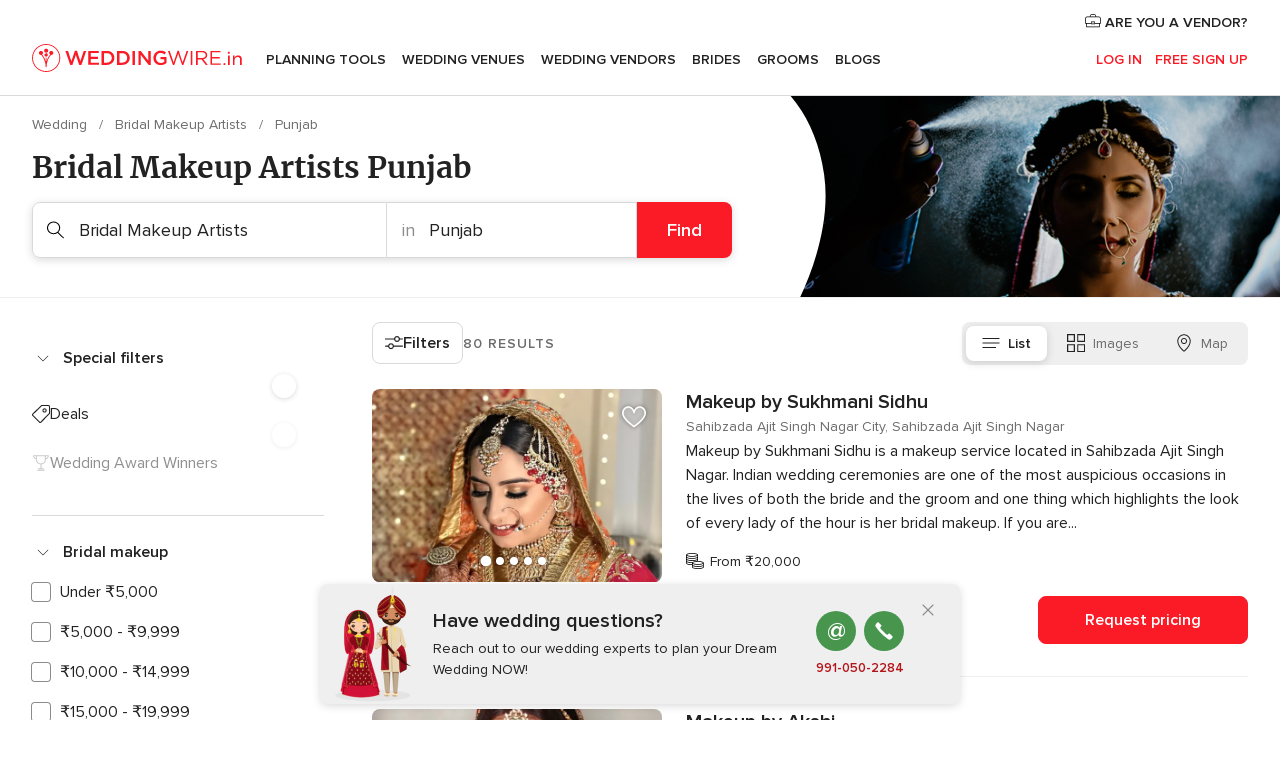

--- FILE ---
content_type: text/html; charset=UTF-8
request_url: https://www.weddingwire.in/busc.php?id_grupo=3&id_sector=38&id_region=9671&NumPage=2
body_size: 55899
content:
<!DOCTYPE html>
<html lang="en-IN" prefix="og: http://ogp.me/ns#">
<head>
<meta http-equiv="Content-Type" content="text/html; charset=utf-8">
<title>The 10 Best Bridal Makeup Artists in Punjab - Weddingwire.in - Page 2</title>
<meta name="description" content="Bridal Makeup in Punjab: Request a quote from makeup artists to perfect your look during all your wedding events. In addition, a stylish hair cut, spa treatment and more from our range of professionals will help take your look to the next level. Page 2.">
<meta name="keywords" content="Bridal Makeup Artists Punjab, Bridal Makeup Artists in Punjab, Bridal Makeup Artists weddings Punjab, Bridal Makeup Artists wedding Punjab">
<meta name="robots" content="NOINDEX,NOFOLLOW">
<meta name="pbdate" content="16:18:08 22/01/2026">
<link rel="alternate" href="android-app://in.co.weddings.launcher/weddingscoin/m.weddingwire.in/busc.php?id_grupo=3&id_sector=38&id_region=9671&NumPage=2">
<meta name="viewport" content="width=device-width, initial-scale=1.0">
<meta name="apple-custom-itunes-app" content="app-id=1113572866">
<meta name="apple-itunes-app" content="app-id=1113572866, app-argument=https://app.appsflyer.com/id1113572866?pid=WP-iOS-IN&c=WP-IN-LANDINGS&s=in">
<meta name="google-play-app" content="app-id=in.co.weddings.launcher">
<link rel="shortcut icon" href="https://www.weddingwire.in/mobile/assets/img/favicon/favicon.png">
<meta property="fb:pages" content="629862527164085" />
<meta property="fb:app_id" content="291590991282112" />
<meta property="og:type" content="website" />
<meta property="og:title" content="Everything you need to plan your event" />
<meta property="og:description" content="Everyone wants their wedding to be the day of their dreams. WeddingWire.in helps you manage the wedding planning process and enjoy it." />
<meta property="og:image" content="https://cdn1.weddingwire.in/assets/img/directory/headings/bg_directory-hero-bridal-makeup.jpg">
<meta property="og:image:secure_url" content="https://cdn1.weddingwire.in/assets/img/directory/headings/bg_directory-hero-bridal-makeup.jpg">
<meta property="og:image:alt" content="Everything you need to plan your event">
<meta property="og:url" content="https://www.weddingwire.in/busc.php?id_grupo=3&amp;id_sector=38&amp;id_region=9671&amp;NumPage=2" />
<meta name="twitter:card" content="summary_large_image" />
<link rel="stylesheet" href="https://www.weddingwire.in/builds/desktop/css/symfnw-IN136-1-20260122-006-0_www_m_/WebBundleResponsiveMarketplaceListingWeddingwireIndia.css">
<script>
var internalTrackingService = internalTrackingService || {
triggerSubmit : function() {},
triggerAbandon : function() {},
loaded : false
};
</script>
<script type="text/javascript">
function getCookie (name) {var b = document.cookie.match('(^|;)\\s*' + name + '\\s*=\\s*([^;]+)'); return b ? unescape(b.pop()) : null}
function overrideOneTrustGeo () {
const otgeoCookie = getCookie('otgeo') || '';
const regexp = /^([A-Za-z]+)(?:,([A-Za-z]+))?$/g;
const matches = [...otgeoCookie.matchAll(regexp)][0];
if (matches) {
const countryCode = matches[1];
const stateCode = matches[2];
const geolocationResponse = {
countryCode
};
if (stateCode) {
geolocationResponse.stateCode = stateCode;
}
return {
geolocationResponse
};
}
}
var OneTrust = overrideOneTrustGeo() || undefined;
</script>
<span class="ot-sdk-show-settings" style="display: none"></span>
<script src="https://cdn.cookielaw.org/scripttemplates/otSDKStub.js" data-language="en-IN" data-domain-script="cf187042-de22-47c5-bb0f-dacff4a22e2a" data-ignore-ga='true' defer></script>
<script>var isCountryCookiesActiveByDefault=true,CONSENT_ANALYTICS_GROUP="C0002",CONSENT_PERSONALIZATION_GROUP="C0003",CONSENT_TARGETED_ADVERTISING_GROUP="C0004",CONSENT_SOCIAL_MEDIA_GROUP="C0005",cookieConsentContent='',hideCookieConsentLayer= '', OptanonAlertBoxClosed='';hideCookieConsentLayer=getCookie('hideCookieConsentLayer');OptanonAlertBoxClosed=getCookie('OptanonAlertBoxClosed');if(hideCookieConsentLayer==="1"||Boolean(OptanonAlertBoxClosed)){cookieConsentContent=queryStringToJSON(getCookie('OptanonConsent')||'');}function getCookie(e){var o=document.cookie.match("(^|;)\\s*"+e+"\\s*=\\s*([^;]+)");return o?unescape(o.pop()):null}function queryStringToJSON(e){var o=e.split("&"),t={};return o.forEach(function(e){e=e.split("="),t[e[0]]=decodeURIComponent(e[1]||"")}),JSON.parse(JSON.stringify(t))}function isCookieGroupAllowed(e){var o=cookieConsentContent.groups;if("string"!=typeof o){if(!isCountryCookiesActiveByDefault && e===CONSENT_ANALYTICS_GROUP && getCookie('hideCookieConsentLayer')==="1"){return true}return isCountryCookiesActiveByDefault;}for(var t=o.split(","),n=0;n<t.length;n++)if(t[n].indexOf(e,0)>=0)return"1"===t[n].split(":")[1];return!1}function userHasAcceptedTheCookies(){var e=document.getElementsByTagName("body")[0],o=document.createEvent("HTMLEvents");cookieConsentContent=queryStringToJSON(getCookie("OptanonConsent")||""),!0===isCookieGroupAllowed(CONSENT_ANALYTICS_GROUP)&&(o.initEvent("analyticsCookiesHasBeenAccepted",!0,!1),e.dispatchEvent(o)),!0===isCookieGroupAllowed(CONSENT_PERSONALIZATION_GROUP)&&(o.initEvent("personalizationCookiesHasBeenAccepted",!0,!1),e.dispatchEvent(o)),!0===isCookieGroupAllowed(CONSENT_TARGETED_ADVERTISING_GROUP)&&(o.initEvent("targetedAdvertisingCookiesHasBeenAccepted",!0,!1),e.dispatchEvent(o)),!0===isCookieGroupAllowed(CONSENT_SOCIAL_MEDIA_GROUP)&&(o.initEvent("socialMediaAdvertisingCookiesHasBeenAccepted",!0,!1),e.dispatchEvent(o))}</script>
<script>
document.getElementsByTagName('body')[0].addEventListener('oneTrustLoaded', function () {
if (OneTrust.GetDomainData()?.ConsentModel?.Name === 'notice only') {
const cookiePolicyLinkSelector = document.querySelectorAll('.ot-sdk-show-settings')
cookiePolicyLinkSelector.forEach((selector) => {
selector.style.display = 'none'
})
}
})
</script>
<script>
function CMP() {
var body = document.getElementsByTagName('body')[0];
var event = document.createEvent('HTMLEvents');
var callbackIAB = (tcData, success) => {
if (success && (tcData.eventStatus === 'tcloaded' || tcData.eventStatus === 'useractioncomplete')) {
window.__tcfapi('removeEventListener', 2, () => {
}, callbackIAB);
if ((typeof window.Optanon !== "undefined" &&
!window.Optanon.GetDomainData().IsIABEnabled) ||
(tcData.gdprApplies &&
typeof window.Optanon !== "undefined" &&
window.Optanon.GetDomainData().IsIABEnabled &&
getCookie('OptanonAlertBoxClosed'))) {
userHasAcceptedTheCookies();
}
if (isCookieGroupAllowed(CONSENT_ANALYTICS_GROUP) !== true) {
event.initEvent('analyticsCookiesHasBeenDenied', true, false);
body.dispatchEvent(event);
}
if (isCookieGroupAllowed(CONSENT_TARGETED_ADVERTISING_GROUP) !== true) {
event.initEvent('targetedAdvertisingCookiesHasBeenDenied', true, false);
body.dispatchEvent(event);
}
if (tcData.gdprApplies && typeof window.Optanon !== "undefined" && window.Optanon.GetDomainData().IsIABEnabled) {
event.initEvent('IABTcDataReady', true, false);
body.dispatchEvent(event);
} else {
event.initEvent('nonIABCountryDataReady', true, false);
body.dispatchEvent(event);
}
}
}
var cnt = 0;
var consentSetInterval = setInterval(function () {
cnt += 1;
if (cnt === 600) {
userHasAcceptedTheCookies();
clearInterval(consentSetInterval);
}
if (typeof window.Optanon !== "undefined" && !window.Optanon.GetDomainData().IsIABEnabled) {
clearInterval(consentSetInterval);
userHasAcceptedTheCookies();
event.initEvent('oneTrustLoaded', true, false);
body.dispatchEvent(event);
event.initEvent('nonIABCountryDataReady', true, false);
body.dispatchEvent(event);
}
if (typeof window.__tcfapi !== "undefined") {
event.initEvent('oneTrustLoaded', true, false);
body.dispatchEvent(event);
clearInterval(consentSetInterval);
window.__tcfapi('addEventListener', 2, callbackIAB);
}
});
}
function OptanonWrapper() {
CMP();
}
</script>
</head><body>
<script>
var gtagScript = function() { var s = document.createElement("script"), el = document.getElementsByTagName("script")[0]; s.defer = true;
s.src = "https://www.googletagmanager.com/gtag/js?id=G-9Q36VS8JHM";
el.parentNode.insertBefore(s, el);}
window.dataLayer = window.dataLayer || [];
const analyticsGroupOpt = isCookieGroupAllowed(CONSENT_ANALYTICS_GROUP) === true;
const targetedAdsOpt = isCookieGroupAllowed(CONSENT_TARGETED_ADVERTISING_GROUP) === true;
const personalizationOpt = isCookieGroupAllowed(CONSENT_PERSONALIZATION_GROUP) === true;
document.getElementsByTagName('body')[0].addEventListener('targetedAdvertisingCookiesHasBeenAccepted', function () {
gtagScript();
});
if  (targetedAdsOpt || analyticsGroupOpt) {
gtagScript();
}
function gtag(){dataLayer.push(arguments);}
gtag('js', new Date());
gtag('consent', 'default', {
'analytics_storage': analyticsGroupOpt ? 'granted' : 'denied',
'ad_storage': targetedAdsOpt ? 'granted' : 'denied',
'ad_user_data': targetedAdsOpt ? 'granted' : 'denied',
'ad_user_personalization': targetedAdsOpt ? 'granted' : 'denied',
'functionality_storage': targetedAdsOpt ? 'granted' : 'denied',
'personalization_storage': personalizationOpt ? 'granted' : 'denied',
'security_storage': 'granted'
});
gtag('set', 'ads_data_redaction', !analyticsGroupOpt);
gtag('set', 'allow_ad_personalization_signals', analyticsGroupOpt);
gtag('set', 'allow_google_signals', analyticsGroupOpt);
gtag('set', 'allow_interest_groups', analyticsGroupOpt);
gtag('config', 'G-9Q36VS8JHM', { groups: 'analytics', 'send_page_view': false });
gtag('config', 'AW-922723589', { groups: 'adwords' });
</script>

<div id="app-apps-download-banner" class="branch-banner-placeholder branchBannerPlaceholder"></div>

<a class="layoutSkipMain" href="#layoutMain">Ir al contenido principal</a>
<header class="layoutHeader">
<span class="layoutHeader__hamburger app-header-menu-toggle">
<i class="svgIcon app-svg-async svgIcon__list-menu "   data-name="_common/list-menu" data-svg="https://cdn1.weddingwire.in/assets/svg/optimized/_common/list-menu.svg" data-svg-lazyload="1"></i></span>
<a class="layoutHeader__logoAnchor app-analytics-event-click"
href="https://www.weddingwire.in/">
<img src="https://www.weddingwire.in/assets/img/logos/gen_logoHeader.svg"   alt="Wedding"  width="220" height="30"   >
</a>
<nav class="layoutHeader__nav app-header-nav">
<ul class="layoutNavMenu app-header-list">
<li class="layoutNavMenu__header">
<i class="svgIcon app-svg-async svgIcon__close layoutNavMenu__itemClose app-header-menu-toggle"   data-name="_common/close" data-svg="https://cdn1.weddingwire.in/assets/svg/optimized/_common/close.svg" data-svg-lazyload="1"></i>        </li>
<li class="layoutNavMenu__item app-header-menu-item-openSection layoutNavMenu__item--my_wedding ">
<a href="https://www.weddingwire.in/my-wedding-planner"
class="layoutNavMenu__anchor app-header-menu-itemAnchor app-analytics-track-event-click "
data-tracking-section="header" data-tracking-category="Navigation" data-tracking-category-authed="1"
data-tracking-dt="tools"                >
Planning Tools                </a>
<i class="svgIcon app-svg-async svgIcon__angleRightBlood layoutNavMenu__anchorArrow"   data-name="_common/angleRightBlood" data-svg="https://cdn1.weddingwire.in/assets/svg/optimized/_common/angleRightBlood.svg" data-svg-lazyload="1"></i>
<div class="layoutNavMenuTab app-header-menu-itemDropdown">
<div class="layoutNavMenuTab__layout">
<div class="layoutNavMenuTab__header">
<i class="svgIcon app-svg-async svgIcon__angleLeftBlood layoutNavMenuTab__icon app-header-menu-item-closeSection"   data-name="_common/angleLeftBlood" data-svg="https://cdn1.weddingwire.in/assets/svg/optimized/_common/angleLeftBlood.svg" data-svg-lazyload="1"></i>    <a class="layoutNavMenuTab__title" href="https://www.weddingwire.in/my-wedding-planner">
My Wedding    </a>
<i class="svgIcon app-svg-async svgIcon__close layoutNavMenuTab__iconClose app-header-menu-toggle"   data-name="_common/close" data-svg="https://cdn1.weddingwire.in/assets/svg/optimized/_common/close.svg" data-svg-lazyload="1"></i></div>
<div class="layoutNavMenuTabMyWedding">
<div class="layoutNavMenuTabMyWeddingList">
<a class="layoutNavMenuTabMyWedding__title" href="https://www.weddingwire.in/my-wedding-planner">
Plan your unique wedding        </a>
<ul class="layoutNavMenuTabMyWeddingList__content ">
<li class="layoutNavMenuTabMyWeddingList__item layoutNavMenuTabMyWeddingList__item--viewAll">
<a href="https://www.weddingwire.in/my-wedding-planner">Show all</a>
</li>
<li class="layoutNavMenuTabMyWeddingList__item "
>
<a href="https://www.weddingwire.in/wedding-to-do-list">
<i class="svgIcon app-svg-async svgIcon__checklist layoutNavMenuTabMyWeddingList__itemIcon"   data-name="tools/categories/checklist" data-svg="https://cdn1.weddingwire.in/assets/svg/optimized/tools/categories/checklist.svg" data-svg-lazyload="1"></i>                        Checklist                    </a>
</li>
<li class="layoutNavMenuTabMyWeddingList__item "
>
<a href="https://www.weddingwire.in/wedding-guest-list">
<i class="svgIcon app-svg-async svgIcon__guests layoutNavMenuTabMyWeddingList__itemIcon"   data-name="tools/categories/guests" data-svg="https://cdn1.weddingwire.in/assets/svg/optimized/tools/categories/guests.svg" data-svg-lazyload="1"></i>                        Guests                    </a>
</li>
<li class="layoutNavMenuTabMyWeddingList__item "
>
<a href="https://www.weddingwire.in/wedding-budget-planner">
<i class="svgIcon app-svg-async svgIcon__budget layoutNavMenuTabMyWeddingList__itemIcon"   data-name="tools/categories/budget" data-svg="https://cdn1.weddingwire.in/assets/svg/optimized/tools/categories/budget.svg" data-svg-lazyload="1"></i>                        Budget                    </a>
</li>
<li class="layoutNavMenuTabMyWeddingList__item "
>
<a href="https://www.weddingwire.in/my-wedding-providers">
<i class="svgIcon app-svg-async svgIcon__vendors layoutNavMenuTabMyWeddingList__itemIcon"   data-name="tools/categories/vendors" data-svg="https://cdn1.weddingwire.in/assets/svg/optimized/tools/categories/vendors.svg" data-svg-lazyload="1"></i>                        Wedding Vendors                    </a>
</li>
<li class="layoutNavMenuTabMyWeddingList__item "
>
<a href="https://www.weddingwire.in/website/index.php?actionReferrer=8">
<i class="svgIcon app-svg-async svgIcon__website layoutNavMenuTabMyWeddingList__itemIcon"   data-name="tools/categories/website" data-svg="https://cdn1.weddingwire.in/assets/svg/optimized/tools/categories/website.svg" data-svg-lazyload="1"></i>                        Wedding website                    </a>
</li>
<li class="layoutNavMenuTabMyWeddingList__item "
>
<a href="https://www.weddingwire.in/wedding-hashtag-generator">
<i class="svgIcon app-svg-async svgIcon__hashtag-generator layoutNavMenuTabMyWeddingList__itemIcon"   data-name="tools/categories/hashtag-generator" data-svg="https://cdn1.weddingwire.in/assets/svg/optimized/tools/categories/hashtag-generator.svg" data-svg-lazyload="1"></i>                        Hashtag generator                    </a>
</li>
</ul>
</div>
<div class="layoutNavMenuTabMyWeddingBanners">
<div class="layoutNavMenuBannerBox app-header-menu-banner app-link "
data-href="https://www.weddingwire.in/app-weddings"
>
<div class="layoutNavMenuBannerBox__content">
<p class="layoutNavMenuBannerBox__title">Get the WeddingWire app</p>
<span class="layoutNavMenuBannerBox__subtitle">Plan your wedding on the go with the WeddingWire app.</span>
</div>
<img data-src="https://www.weddingwire.in/assets/img/logos/square-icon.svg"  class="lazyload layoutNavMenuBannerBox__icon" alt="App icon"  width="60" height="60"  >
</div>
<div class="layoutNavMenuBannerBox app-header-menu-banner app-link "
data-href="https://www.weddingwire.in/album-wedding-wedshoots"
>
<div class="layoutNavMenuBannerBox__content">
<a class="layoutNavMenuBannerBox__title" href="https://www.weddingwire.in/album-wedding-wedshoots">Wedshoots</a>
<span class="layoutNavMenuBannerBox__subtitle">Easily collect all of your guests' event photos in one album!</span>
</div>
<img data-src="https://www.weddingwire.in/assets/img/wedshoots/ico_wedshoots.svg"  class="lazyload layoutNavMenuBannerBox__icon" alt="WedShoots icon"  width="60" height="60"  >
</div>
</div>
</div>    </div>
</div>
</li>
<li class="layoutNavMenu__item app-header-menu-item-openSection layoutNavMenu__item--venues ">
<a href="https://www.weddingwire.in/wedding-venues"
class="layoutNavMenu__anchor app-header-menu-itemAnchor app-analytics-track-event-click "
data-tracking-section="header" data-tracking-category="Navigation" data-tracking-category-authed="1"
data-tracking-dt="venues"                >
Wedding Venues                </a>
<i class="svgIcon app-svg-async svgIcon__angleRightBlood layoutNavMenu__anchorArrow"   data-name="_common/angleRightBlood" data-svg="https://cdn1.weddingwire.in/assets/svg/optimized/_common/angleRightBlood.svg" data-svg-lazyload="1"></i>
<div class="layoutNavMenuTab app-header-menu-itemDropdown">
<div class="layoutNavMenuTab__layout">
<div class="layoutNavMenuTab__header">
<i class="svgIcon app-svg-async svgIcon__angleLeftBlood layoutNavMenuTab__icon app-header-menu-item-closeSection"   data-name="_common/angleLeftBlood" data-svg="https://cdn1.weddingwire.in/assets/svg/optimized/_common/angleLeftBlood.svg" data-svg-lazyload="1"></i>    <a class="layoutNavMenuTab__title" href="https://www.weddingwire.in/wedding-venues">
Venues    </a>
<i class="svgIcon app-svg-async svgIcon__close layoutNavMenuTab__iconClose app-header-menu-toggle"   data-name="_common/close" data-svg="https://cdn1.weddingwire.in/assets/svg/optimized/_common/close.svg" data-svg-lazyload="1"></i></div>
<div class="layoutNavMenuTabVenues">
<div class="layoutNavMenuTabVenues__categories">
<div class="layoutNavMenuTabVenuesList">
<a class="layoutNavMenuTabVenues__title"
href="https://www.weddingwire.in/wedding-venues">
Wedding Venues            </a>
<ul class="layoutNavMenuTabVenuesList__content">
<li class="layoutNavMenuTabVenuesList__item layoutNavMenuTabVenuesList__item--viewAll">
<a href="https://www.weddingwire.in/wedding-venues">Show all</a>
</li>
<li class="layoutNavMenuTabVenuesList__item">
<a href="https://www.weddingwire.in/banquet-halls">
Banquet Halls                        </a>
</li>
<li class="layoutNavMenuTabVenuesList__item">
<a href="https://www.weddingwire.in/hotels">
Hotels                        </a>
</li>
<li class="layoutNavMenuTabVenuesList__item">
<a href="https://www.weddingwire.in/marriage-garden">
Marriage Garden                        </a>
</li>
<li class="layoutNavMenuTabVenuesList__item">
<a href="https://www.weddingwire.in/kalyana-mandapams">
Kalyana Mandapams                        </a>
</li>
<li class="layoutNavMenuTabVenuesList__item">
<a href="https://www.weddingwire.in/wedding-resorts">
Wedding Resorts                        </a>
</li>
<li class="layoutNavMenuTabVenuesList__item">
<a href="https://www.weddingwire.in/wedding-lawns-farmhouses">
Wedding Lawns Farmhouses                        </a>
</li>
<li class="layoutNavMenuTabVenuesList__item layoutNavMenuTabVenuesList__item--highlight">
<a href="https://www.weddingwire.in/promotions/wedding-venues">
Promotions                        </a>
</li>
</ul>
</div>
</div>
<div class="layoutNavMenuTabVenuesBanners">
<div class="layoutNavMenuBannerBox app-header-menu-banner app-link app-analytics-track-event-click"
data-href="https://www.weddingwire.in/destination-wedding"
data-tracking-section=header_venues                      data-tracking-category=Navigation                      data-tracking-dt=destination_weddings         >
<div class="layoutNavMenuBannerBox__content">
<p class="layoutNavMenuBannerBox__title">Destination weddings</p>
<span class="layoutNavMenuBannerBox__subtitle">Easily plan your international wedding.</span>
</div>
<img class="svgIcon svgIcon__plane_destination layoutNavMenuBannerBox__icon lazyload" data-src="https://cdn1.weddingwire.in/assets/svg/original/illustration/plane_destination.svg"  alt="illustration plane destination" width="56" height="56" >    </div>
</div>
</div>
</div>
</div>
</li>
<li class="layoutNavMenu__item app-header-menu-item-openSection layoutNavMenu__item--vendors ">
<a href="https://www.weddingwire.in/wedding-vendors"
class="layoutNavMenu__anchor app-header-menu-itemAnchor app-analytics-track-event-click "
data-tracking-section="header" data-tracking-category="Navigation" data-tracking-category-authed="1"
data-tracking-dt="vendors"                >
Wedding Vendors                </a>
<i class="svgIcon app-svg-async svgIcon__angleRightBlood layoutNavMenu__anchorArrow"   data-name="_common/angleRightBlood" data-svg="https://cdn1.weddingwire.in/assets/svg/optimized/_common/angleRightBlood.svg" data-svg-lazyload="1"></i>
<div class="layoutNavMenuTab app-header-menu-itemDropdown">
<div class="layoutNavMenuTab__layout">
<div class="layoutNavMenuTab__header">
<i class="svgIcon app-svg-async svgIcon__angleLeftBlood layoutNavMenuTab__icon app-header-menu-item-closeSection"   data-name="_common/angleLeftBlood" data-svg="https://cdn1.weddingwire.in/assets/svg/optimized/_common/angleLeftBlood.svg" data-svg-lazyload="1"></i>    <a class="layoutNavMenuTab__title" href="https://www.weddingwire.in/wedding-vendors">
Vendors    </a>
<i class="svgIcon app-svg-async svgIcon__close layoutNavMenuTab__iconClose app-header-menu-toggle"   data-name="_common/close" data-svg="https://cdn1.weddingwire.in/assets/svg/optimized/_common/close.svg" data-svg-lazyload="1"></i></div>
<div class="layoutNavMenuTabVendors">
<div class="layoutNavMenuTabVendors__content">
<div class="layoutNavMenuTabVendorsList">
<a class="layoutNavMenuTabVendors__title" href="https://www.weddingwire.in/wedding-vendors">
Start hiring your vendors            </a>
<ul class="layoutNavMenuTabVendorsList__content">
<li class="layoutNavMenuTabVendorsList__item layoutNavMenuTabVendorsList__item--viewAll">
<a href="https://www.weddingwire.in/wedding-vendors">Show all</a>
</li>
<li class="layoutNavMenuTabVendorsList__item">
<i class="svgIcon app-svg-async svgIcon__categPhoto layoutNavMenuTabVendorsList__itemIcon"   data-name="vendors/categories/categPhoto" data-svg="https://cdn1.weddingwire.in/assets/svg/optimized/vendors/categories/categPhoto.svg" data-svg-lazyload="1"></i>                        <a href="https://www.weddingwire.in/wedding-photographers">
Wedding Photographers                        </a>
</li>
<li class="layoutNavMenuTabVendorsList__item">
<i class="svgIcon app-svg-async svgIcon__categVideo layoutNavMenuTabVendorsList__itemIcon"   data-name="vendors/categories/categVideo" data-svg="https://cdn1.weddingwire.in/assets/svg/optimized/vendors/categories/categVideo.svg" data-svg-lazyload="1"></i>                        <a href="https://www.weddingwire.in/wedding-videography">
Wedding Videography                        </a>
</li>
<li class="layoutNavMenuTabVendorsList__item">
<i class="svgIcon app-svg-async svgIcon__categMusic layoutNavMenuTabVendorsList__itemIcon"   data-name="vendors/categories/categMusic" data-svg="https://cdn1.weddingwire.in/assets/svg/optimized/vendors/categories/categMusic.svg" data-svg-lazyload="1"></i>                        <a href="https://www.weddingwire.in/wedding-music">
Wedding Music                        </a>
</li>
<li class="layoutNavMenuTabVendorsList__item">
<i class="svgIcon app-svg-async svgIcon__categCatering layoutNavMenuTabVendorsList__itemIcon"   data-name="vendors/categories/categCatering" data-svg="https://cdn1.weddingwire.in/assets/svg/optimized/vendors/categories/categCatering.svg" data-svg-lazyload="1"></i>                        <a href="https://www.weddingwire.in/caterers">
Caterers                        </a>
</li>
<li class="layoutNavMenuTabVendorsList__item">
<i class="svgIcon app-svg-async svgIcon__categTransport layoutNavMenuTabVendorsList__itemIcon"   data-name="vendors/categories/categTransport" data-svg="https://cdn1.weddingwire.in/assets/svg/optimized/vendors/categories/categTransport.svg" data-svg-lazyload="1"></i>                        <a href="https://www.weddingwire.in/wedding-transportation">
Wedding Transportation                        </a>
</li>
<li class="layoutNavMenuTabVendorsList__item">
<i class="svgIcon app-svg-async svgIcon__categInvite layoutNavMenuTabVendorsList__itemIcon"   data-name="vendors/categories/categInvite" data-svg="https://cdn1.weddingwire.in/assets/svg/optimized/vendors/categories/categInvite.svg" data-svg-lazyload="1"></i>                        <a href="https://www.weddingwire.in/wedding-invitations">
Wedding Invitations                        </a>
</li>
<li class="layoutNavMenuTabVendorsList__item">
<i class="svgIcon app-svg-async svgIcon__categGift layoutNavMenuTabVendorsList__itemIcon"   data-name="vendors/categories/categGift" data-svg="https://cdn1.weddingwire.in/assets/svg/optimized/vendors/categories/categGift.svg" data-svg-lazyload="1"></i>                        <a href="https://www.weddingwire.in/wedding-gifts">
Wedding Gifts                        </a>
</li>
<li class="layoutNavMenuTabVendorsList__item">
<i class="svgIcon app-svg-async svgIcon__categFlower layoutNavMenuTabVendorsList__itemIcon"   data-name="vendors/categories/categFlower" data-svg="https://cdn1.weddingwire.in/assets/svg/optimized/vendors/categories/categFlower.svg" data-svg-lazyload="1"></i>                        <a href="https://www.weddingwire.in/florists">
Florists                        </a>
</li>
<li class="layoutNavMenuTabVendorsList__item">
<i class="svgIcon app-svg-async svgIcon__categPlanner layoutNavMenuTabVendorsList__itemIcon"   data-name="vendors/categories/categPlanner" data-svg="https://cdn1.weddingwire.in/assets/svg/optimized/vendors/categories/categPlanner.svg" data-svg-lazyload="1"></i>                        <a href="https://www.weddingwire.in/wedding-planners">
Wedding Planners                        </a>
</li>
</ul>
</div>
<div class="layoutNavMenuTabVendorsListOthers">
<p class="layoutNavMenuTabVendorsListOthers__subtitle">Complete your wedding team</p>
<ul class="layoutNavMenuTabVendorsListOthers__container">
<li class="layoutNavMenuTabVendorsListOthers__item">
<a href="https://www.weddingwire.in/wedding-choreographers">
Wedding Choreographers                        </a>
</li>
<li class="layoutNavMenuTabVendorsListOthers__item">
<a href="https://www.weddingwire.in/photobooth">
Photobooth                        </a>
</li>
<li class="layoutNavMenuTabVendorsListOthers__item">
<a href="https://www.weddingwire.in/wedding-dj">
Wedding DJ                        </a>
</li>
<li class="layoutNavMenuTabVendorsListOthers__item">
<a href="https://www.weddingwire.in/wedding-cakes">
Wedding Cakes                        </a>
</li>
<li class="layoutNavMenuTabVendorsListOthers__item">
<a href="https://www.weddingwire.in/wedding-decorators">
Wedding Decorators                        </a>
</li>
<li class="layoutNavMenuTabVendorsListOthers__item">
<a href="https://www.weddingwire.in/party-places">
Party Places                        </a>
</li>
<li class="layoutNavMenuTabVendorsListOthers__item">
<a href="https://www.weddingwire.in/honeymoon">
Honeymoon                        </a>
</li>
<li class="layoutNavMenuTabVendorsListOthers__item">
<a href="https://www.weddingwire.in/wedding-entertainment">
Wedding Entertainment                        </a>
</li>
<li class="layoutNavMenuTabVendorsListOthers__item">
<a href="https://www.weddingwire.in/tent-house">
Tent House                        </a>
</li>
<li class="layoutNavMenuTabVendorsListOthers__deals">
<a href="https://www.weddingwire.in/promotions/wedding-vendors">
Promotions                        </a>
</li>
</ul>
</div>
</div>
<div class="layoutNavMenuTabVendorsBanners">
<div class="layoutNavMenuBannerBox app-header-menu-banner app-link app-analytics-track-event-click"
data-href="https://www.weddingwire.in/destination-wedding"
data-tracking-section=header_vendors                      data-tracking-category=Navigation                      data-tracking-dt=destination_weddings         >
<div class="layoutNavMenuBannerBox__content">
<p class="layoutNavMenuBannerBox__title">Destination weddings</p>
<span class="layoutNavMenuBannerBox__subtitle">Easily plan your international wedding.</span>
</div>
<img class="svgIcon svgIcon__plane_destination layoutNavMenuBannerBox__icon lazyload" data-src="https://cdn1.weddingwire.in/assets/svg/original/illustration/plane_destination.svg"  alt="illustration plane destination" width="56" height="56" >    </div>
</div>
<div class="layoutNavMenuTabVendorsOtherTabs">
<div class="layoutNavMenuTabVendorsBride">
<p class="layoutNavMenuTabVendorsOtherTabs__subtitle">Brides</p>
<ul class="layoutNavMenuTabVendorsOtherTabsList">
<li class="layoutNavMenuTabVendorsOtherTabsList__item">
<a href="https://www.weddingwire.in/mehndi-artists">
Mehndi Artists                                </a>
</li>
<li class="layoutNavMenuTabVendorsOtherTabsList__item">
<a href="https://www.weddingwire.in/bridal-makeup-artists">
Bridal Makeup Artists                                </a>
</li>
<li class="layoutNavMenuTabVendorsOtherTabsList__item">
<a href="https://www.weddingwire.in/makeup-salon">
Makeup Salon                                </a>
</li>
<li class="layoutNavMenuTabVendorsOtherTabsList__item">
<a href="https://www.weddingwire.in/bridal-jewellery">
Bridal Jewellery                                </a>
</li>
<li class="layoutNavMenuTabVendorsOtherTabsList__item">
<a href="https://www.weddingwire.in/bridal-lehenga">
Bridal Lehenga                                </a>
</li>
<li class="layoutNavMenuTabVendorsOtherTabsList__item">
<a href="https://www.weddingwire.in/trousseau-packing">
Trousseau Packing                                </a>
</li>
<li class="layoutNavMenuTabVendorsOtherTabsList__item layoutNavMenuTabVendorsOtherTabsList__item--deals">
<a href="https://www.weddingwire.in/promotions/brides">
Promotions                            </a>
</li>
</ul>
</div>
<div class="layoutNavMenuTabVendorsGrooms">
<p class="layoutNavMenuTabVendorsOtherTabs__subtitle">Grooms</p>
<ul class="layoutNavMenuTabVendorsOtherTabsList">
<li class="layoutNavMenuTabVendorsOtherTabsList__item">
<a href="https://www.weddingwire.in/sherwani">
Sherwani                                </a>
</li>
<li class="layoutNavMenuTabVendorsOtherTabsList__item layoutNavMenuTabVendorsOtherTabsList__item--deals">
<a href="https://www.weddingwire.in/promotions/grooms">
Promotions                            </a>
</li>
</ul>
</div>
</div>
</div>    </div>
</div>
</li>
<li class="layoutNavMenu__item app-header-menu-item-openSection layoutNavMenu__item--brides ">
<a href="https://www.weddingwire.in/brides"
class="layoutNavMenu__anchor app-header-menu-itemAnchor app-analytics-track-event-click "
data-tracking-section="header" data-tracking-category="Navigation" data-tracking-category-authed="1"
>
Brides                </a>
<i class="svgIcon app-svg-async svgIcon__angleRightBlood layoutNavMenu__anchorArrow"   data-name="_common/angleRightBlood" data-svg="https://cdn1.weddingwire.in/assets/svg/optimized/_common/angleRightBlood.svg" data-svg-lazyload="1"></i>
<div class="layoutNavMenuTab app-header-menu-itemDropdown">
<div class="layoutNavMenuTab__layout">
<div class="layoutNavMenuTab__header">
<i class="svgIcon app-svg-async svgIcon__angleLeftBlood layoutNavMenuTab__icon app-header-menu-item-closeSection"   data-name="_common/angleLeftBlood" data-svg="https://cdn1.weddingwire.in/assets/svg/optimized/_common/angleLeftBlood.svg" data-svg-lazyload="1"></i>    <a class="layoutNavMenuTab__title" href="https://www.weddingwire.in/brides">
Brides    </a>
<i class="svgIcon app-svg-async svgIcon__close layoutNavMenuTab__iconClose app-header-menu-toggle"   data-name="_common/close" data-svg="https://cdn1.weddingwire.in/assets/svg/optimized/_common/close.svg" data-svg-lazyload="1"></i></div>
<div class="layoutNavMenuTabBridesGrooms">
<div class="layoutNavMenuTabBridesGroomsList">
<a class="layoutNavMenuTabBridesGrooms__title" href="https://www.weddingwire.in/brides">
Brides        </a>
<ul class="layoutNavMenuTabBridesGroomsList__content">
<li class="layoutNavMenuTabBridesGroomsList__item layoutNavMenuTabBridesGroomsList__item--viewAll">
<a href="https://www.weddingwire.in/brides">Show all</a>
</li>
<li class="layoutNavMenuTabBridesGroomsList__item">
<a href="https://www.weddingwire.in/mehndi-artists">
Mehndi Artists                    </a>
</li>
<li class="layoutNavMenuTabBridesGroomsList__item">
<a href="https://www.weddingwire.in/bridal-makeup-artists">
Bridal Makeup Artists                    </a>
</li>
<li class="layoutNavMenuTabBridesGroomsList__item">
<a href="https://www.weddingwire.in/makeup-salon">
Makeup Salon                    </a>
</li>
<li class="layoutNavMenuTabBridesGroomsList__item">
<a href="https://www.weddingwire.in/bridal-jewellery">
Bridal Jewellery                    </a>
</li>
<li class="layoutNavMenuTabBridesGroomsList__item">
<a href="https://www.weddingwire.in/bridal-lehenga">
Bridal Lehenga                    </a>
</li>
<li class="layoutNavMenuTabBridesGroomsList__item">
<a href="https://www.weddingwire.in/trousseau-packing">
Trousseau Packing                    </a>
</li>
<li class="layoutNavMenuTabBridesGroomsList__item layoutNavMenuTabBridesGroomsList__item--highlight">
<a href="https://www.weddingwire.in/promotions/brides">
Promotions                </a>
</li>
</ul>
</div>
</div>    </div>
</div>
</li>
<li class="layoutNavMenu__item app-header-menu-item-openSection layoutNavMenu__item--grooms ">
<a href="https://www.weddingwire.in/grooms"
class="layoutNavMenu__anchor app-header-menu-itemAnchor app-analytics-track-event-click "
data-tracking-section="header" data-tracking-category="Navigation" data-tracking-category-authed="1"
>
Grooms                </a>
<i class="svgIcon app-svg-async svgIcon__angleRightBlood layoutNavMenu__anchorArrow"   data-name="_common/angleRightBlood" data-svg="https://cdn1.weddingwire.in/assets/svg/optimized/_common/angleRightBlood.svg" data-svg-lazyload="1"></i>
<div class="layoutNavMenuTab app-header-menu-itemDropdown">
<div class="layoutNavMenuTab__layout">
<div class="layoutNavMenuTab__header">
<i class="svgIcon app-svg-async svgIcon__angleLeftBlood layoutNavMenuTab__icon app-header-menu-item-closeSection"   data-name="_common/angleLeftBlood" data-svg="https://cdn1.weddingwire.in/assets/svg/optimized/_common/angleLeftBlood.svg" data-svg-lazyload="1"></i>    <a class="layoutNavMenuTab__title" href="https://www.weddingwire.in/grooms">
Grooms    </a>
<i class="svgIcon app-svg-async svgIcon__close layoutNavMenuTab__iconClose app-header-menu-toggle"   data-name="_common/close" data-svg="https://cdn1.weddingwire.in/assets/svg/optimized/_common/close.svg" data-svg-lazyload="1"></i></div>
<div class="layoutNavMenuTabBridesGrooms">
<div class="layoutNavMenuTabBridesGroomsList">
<a class="layoutNavMenuTabBridesGrooms__title" href="https://www.weddingwire.in/grooms">
Grooms        </a>
<ul class="layoutNavMenuTabBridesGroomsList__content">
<li class="layoutNavMenuTabBridesGroomsList__item layoutNavMenuTabBridesGroomsList__item--viewAll">
<a href="https://www.weddingwire.in/grooms">Show all</a>
</li>
<li class="layoutNavMenuTabBridesGroomsList__item">
<a href="https://www.weddingwire.in/sherwani">
Sherwani                    </a>
</li>
<li class="layoutNavMenuTabBridesGroomsList__item layoutNavMenuTabBridesGroomsList__item--highlight">
<a href="https://www.weddingwire.in/promotions/grooms">
Promotions                </a>
</li>
</ul>
</div>
</div>    </div>
</div>
</li>
<li class="layoutNavMenu__item app-header-menu-item-openSection layoutNavMenu__item--articles ">
<a href="https://www.weddingwire.in/wedding-tips"
class="layoutNavMenu__anchor app-header-menu-itemAnchor app-analytics-track-event-click "
data-tracking-section="header" data-tracking-category="Navigation" data-tracking-category-authed="1"
data-tracking-dt="ideas"                >
Blogs                </a>
<i class="svgIcon app-svg-async svgIcon__angleRightBlood layoutNavMenu__anchorArrow"   data-name="_common/angleRightBlood" data-svg="https://cdn1.weddingwire.in/assets/svg/optimized/_common/angleRightBlood.svg" data-svg-lazyload="1"></i>
<div class="layoutNavMenuTab app-header-menu-itemDropdown">
<div class="layoutNavMenuTab__layout">
<div class="layoutNavMenuTab__header">
<i class="svgIcon app-svg-async svgIcon__angleLeftBlood layoutNavMenuTab__icon app-header-menu-item-closeSection"   data-name="_common/angleLeftBlood" data-svg="https://cdn1.weddingwire.in/assets/svg/optimized/_common/angleLeftBlood.svg" data-svg-lazyload="1"></i>    <a class="layoutNavMenuTab__title" href="https://www.weddingwire.in/wedding-tips">
Wedding ideas    </a>
<i class="svgIcon app-svg-async svgIcon__close layoutNavMenuTab__iconClose app-header-menu-toggle"   data-name="_common/close" data-svg="https://cdn1.weddingwire.in/assets/svg/optimized/_common/close.svg" data-svg-lazyload="1"></i></div>
<div class="layoutNavMenuTabArticles">
<div class="layoutNavMenuTabArticlesList">
<a class="layoutNavMenuTabArticles__title" href="https://www.weddingwire.in/wedding-tips">
Wedding inspiration and ideas        </a>
<ul class="layoutNavMenuTabArticlesList__content">
<li class="layoutNavMenuTabArticlesList__item layoutNavMenuTabArticlesList__item--viewAll">
<a href="https://www.weddingwire.in/wedding-tips">Show all</a>
</li>
<li class="layoutNavMenuTabArticlesList__item">
<a href="https://www.weddingwire.in/wedding-tips/before-the-wedding--t1">
Before the wedding                    </a>
</li>
<li class="layoutNavMenuTabArticlesList__item">
<a href="https://www.weddingwire.in/wedding-tips/the-wedding-ceremony--t2">
The wedding ceremony                    </a>
</li>
<li class="layoutNavMenuTabArticlesList__item">
<a href="https://www.weddingwire.in/wedding-tips/the-wedding-banquet--t5">
The wedding banquet                    </a>
</li>
<li class="layoutNavMenuTabArticlesList__item">
<a href="https://www.weddingwire.in/wedding-tips/the-services-for-your-wedding--t4">
The services for your wedding                    </a>
</li>
<li class="layoutNavMenuTabArticlesList__item">
<a href="https://www.weddingwire.in/wedding-tips/wedding-fashion--t7">
Wedding fashion                    </a>
</li>
<li class="layoutNavMenuTabArticlesList__item">
<a href="https://www.weddingwire.in/wedding-tips/health-and-beauty--t6">
Health and beauty                    </a>
</li>
<li class="layoutNavMenuTabArticlesList__item">
<a href="https://www.weddingwire.in/wedding-tips/honeymoon--t8">
Honeymoon                    </a>
</li>
<li class="layoutNavMenuTabArticlesList__item">
<a href="https://www.weddingwire.in/wedding-tips/after-the-wedding--t10">
After the wedding                    </a>
</li>
<li class="layoutNavMenuTabArticlesList__item">
<a href="https://www.weddingwire.in/wedding-tips/the-wedding-reception--t3">
The wedding reception                    </a>
</li>
</ul>
</div>
<div class="layoutNavMenuTabArticlesBanners">
<div class="layoutNavMenuTabArticlesBannersItem app-header-menu-banner app-link"
data-href="https://www.weddingwire.in/real-weddings">
<figure class="layoutNavMenuTabArticlesBannersItem__figure">
<img data-src="https://www.weddingwire.in/assets/img/components/header/tabs/realweddings_banner.jpg" data-srcset="https://www.weddingwire.in/assets/img/components/header/tabs/realweddings_banner@2x.jpg 2x" class="lazyload layoutNavMenuTabArticlesBannersItem__image" alt="Real Weddings"  width="304" height="90"  >
<figcaption class="layoutNavMenuTabArticlesBannersItem__content">
<a href="https://www.weddingwire.in/real-weddings"
title="Real Weddings"
class="layoutNavMenuTabArticlesBannersItem__title">Real Weddings</a>
<p class="layoutNavMenuTabArticlesBannersItem__description">
Find wedding inspiration that fits your style with photos from real couples.            </p>
</figcaption>
</figure>
</div>
</div>
</div>    </div>
</div>
</li>
<li class="layoutNavMenu__item app-header-menu-item-openSection layoutNavMenu__item--community ">
<a href="https://community.weddingwire.in/"
class="layoutNavMenu__anchor app-header-menu-itemAnchor app-analytics-track-event-click "
data-tracking-section="header" data-tracking-category="Navigation" data-tracking-category-authed="1"
data-tracking-dt="community"                >
Community                </a>
<i class="svgIcon app-svg-async svgIcon__angleRightBlood layoutNavMenu__anchorArrow"   data-name="_common/angleRightBlood" data-svg="https://cdn1.weddingwire.in/assets/svg/optimized/_common/angleRightBlood.svg" data-svg-lazyload="1"></i>
<div class="layoutNavMenuTab app-header-menu-itemDropdown">
<div class="layoutNavMenuTab__layout">
<div class="layoutNavMenuTab__header">
<i class="svgIcon app-svg-async svgIcon__angleLeftBlood layoutNavMenuTab__icon app-header-menu-item-closeSection"   data-name="_common/angleLeftBlood" data-svg="https://cdn1.weddingwire.in/assets/svg/optimized/_common/angleLeftBlood.svg" data-svg-lazyload="1"></i>    <a class="layoutNavMenuTab__title" href="https://community.weddingwire.in/">
Community    </a>
<i class="svgIcon app-svg-async svgIcon__close layoutNavMenuTab__iconClose app-header-menu-toggle"   data-name="_common/close" data-svg="https://cdn1.weddingwire.in/assets/svg/optimized/_common/close.svg" data-svg-lazyload="1"></i></div>
<div class="layoutNavMenuTabCommunity">
<div class="layoutNavMenuTabCommunityList">
<a class="layoutNavMenuTabCommunity__title" href="https://community.weddingwire.in/">
Community        </a>
<ul class="layoutNavMenuTabCommunityList__content">
<li class="layoutNavMenuTabCommunityList__item layoutNavMenuTabCommunityList__item--viewAll">
<a href="https://community.weddingwire.in/">Show all</a>
</li>
<li class="layoutNavMenuTabCommunityList__item">
<a href="https://community.weddingwire.in/community/gifts-and-favors">
Gifts and Favours                    </a>
</li>
<li class="layoutNavMenuTabCommunityList__item">
<a href="https://community.weddingwire.in/community/invites-and-stationery">
Invites and Stationery                    </a>
</li>
<li class="layoutNavMenuTabCommunityList__item">
<a href="https://community.weddingwire.in/community/fitness-and-health">
Fitness and Health                    </a>
</li>
<li class="layoutNavMenuTabCommunityList__item">
<a href="https://community.weddingwire.in/community/bachelor-and-bachelorette-fun">
Bachelor & Bachelorette Fun                    </a>
</li>
<li class="layoutNavMenuTabCommunityList__item">
<a href="https://community.weddingwire.in/community/wedding-fashion">
Wedding Fashion                    </a>
</li>
<li class="layoutNavMenuTabCommunityList__item">
<a href="https://community.weddingwire.in/community/beauty-hair-makeup">
Beauty, Hair & Makeup                    </a>
</li>
<li class="layoutNavMenuTabCommunityList__item">
<a href="https://community.weddingwire.in/community/traditions-and-ceremonies">
Traditions & Ceremonies                    </a>
</li>
<li class="layoutNavMenuTabCommunityList__item">
<a href="https://community.weddingwire.in/community/honeymoon">
Honeymoon                    </a>
</li>
<li class="layoutNavMenuTabCommunityList__item">
<a href="https://community.weddingwire.in/community/trending-weddings">
Trending Weddings                    </a>
</li>
<li class="layoutNavMenuTabCommunityList__item">
<a href="https://community.weddingwire.in/community/plan-wedding">
Plan a Wedding                    </a>
</li>
<li class="layoutNavMenuTabCommunityList__item">
<a href="https://community.weddingwire.in/community/weddingwire-tech-support">
WeddingWire Tech Support                    </a>
</li>
<li class="layoutNavMenuTabCommunityList__item">
<a href="https://community.weddingwire.in/community/pre-wedding-functions">
Pre-Wedding Functions                    </a>
</li>
<li class="layoutNavMenuTabCommunityList__item">
<a href="https://community.weddingwire.in/community/do-it-yourself">
Do It Yourself                    </a>
</li>
<li class="layoutNavMenuTabCommunityList__item">
<a href="https://community.weddingwire.in/community/married-life">
Married Life                    </a>
</li>
<li class="layoutNavMenuTabCommunityList__item">
<a href="https://community.weddingwire.in/community/wedding-trivia">
Wedding Trivia                    </a>
</li>
<li class="layoutNavMenuTabCommunityList__item">
<a href="https://community.weddingwire.in/community/community-conversations">
Community Conversations                    </a>
</li>
<li class="layoutNavMenuTabCommunityList__item">
<a href="https://community.weddingwire.in/community-region">
Groups by City                    </a>
</li>
</ul>
</div>
<div class="layoutNavMenuTabCommunityLast">
<p class="layoutNavMenuTabCommunityLast__subtitle app-header-menu-community app-link"
role="link"
tabindex="0" data-href="https://community.weddingwire.in/">View the latest</p>
<ul class="layoutNavMenuTabCommunityLast__list">
<li>
<a href="https://community.weddingwire.in/">
Discussions                    </a>
</li>
<li>
<a href="https://community.weddingwire.in/photos">
Photos                    </a>
</li>
<li>
<a href="https://community.weddingwire.in/videos">
Videos                    </a>
</li>
<li>
<a href="https://community.weddingwire.in/members">
Members                    </a>
</li>
</ul>
</div>
</div>    </div>
</div>
</li>
<li class="layoutNavMenu__itemFooter">
<a class="layoutNavMenu__anchorFooter" rel="nofollow" href="https://wedshootsapp.onelink.me/2833772549?pid=WP-Android-IN&amp;c=WP-IN-MOBILE&amp;af_dp=wedshoots%3A%2F%2F">WedShoots</a>
</li>
<li class="layoutNavMenu__itemFooter">
<a class="layoutNavMenu__anchorFooter" rel="nofollow" href="https://weddingplanner.onelink.me/c5Pd?pid=WP-Android-IN&amp;c=WP-IN-MOBILE&amp;af_dp=weddingscoin%3A%2F%2F">Get the WeddingWire app</a>
</li>
<li class="layoutNavMenu__itemFooter layoutNavMenu__itemFooter--bordered">
<a class="layoutNavMenu__anchorFooter" href="https://www.weddingwire.in/emp-Acceso.php" rel="nofollow">
Business login            </a>
</li>
</ul>
</nav>
<div class="layoutHeader__overlay app-header-menu-toggle app-header-menu-overlay"></div>
<div class="layoutHeader__authArea app-header-auth-area">
<a href="https://www.weddingwire.in/users-login.php" class="layoutHeader__authNoLoggedAreaMobile" title="User login">
<i class="svgIcon app-svg-async svgIcon__user "   data-name="_common/user" data-svg="https://cdn1.weddingwire.in/assets/svg/optimized/_common/user.svg" data-svg-lazyload="1"></i>    </a>
<div class="layoutHeader__authNoLoggedArea app-header-auth-area">
<a class="layoutHeader__vendorAuth"
rel="nofollow"
href="https://www.weddingwire.in/emp-Acceso.php">
<i class="svgIcon app-svg-async svgIcon__briefcase layoutHeader__vendorAuthIcon"   data-name="vendors/briefcase" data-svg="https://cdn1.weddingwire.in/assets/svg/optimized/vendors/briefcase.svg" data-svg-lazyload="1"></i>    ARE YOU A VENDOR?</a>
<ul class="layoutNavMenuAuth">
<li class="layoutNavMenuAuth__item">
<a href="https://www.weddingwire.in/users-login.php"
class="layoutNavMenuAuth__anchor">Log In</a>
</li>
<li class="layoutNavMenuAuth__item">
<a href="https://www.weddingwire.in/users-signup.php"
class="layoutNavMenuAuth__anchor">Free sign up</a>
</li>
</ul>    </div>
</div>
</header>
<main id="layoutMain" class="layoutMain">

<nav class="breadcrumb app-breadcrumb   breadcrumb--main ">
<ul class="breadcrumb__list">
<li>
<a  href="https://www.weddingwire.in/">
Wedding                    </a>
</li>
<li>
<a  href="https://www.weddingwire.in/bridal-makeup-artists">
Bridal Makeup Artists                    </a>
</li>
<li>
Punjab                            </li>
</ul>
</nav>
<article class="listing listing--listViewExperiment  app-listing">
<div class="app-features-container hidden"
data-multi-category-vendor-recommended=""
data-is-vendor-listing="1"
data-is-vendor-view-enabled="1"
data-is-lead-form-validation-enabled="0"
></div>
<style>
.listingHeading:before { background-image: url(/assets/svg/source/vendors/heading-mask.svg ), url( /assets/img/directory/headings/bg_directory-hero-bridal-makeup.jpg ) ;}
</style>
<header class="listingHeading app-heading
">
<h1 class="listingHeading__title">Bridal Makeup Artists Punjab</h1>
<div class="listingHeading__searcher app-searcher-tracking">
<form class="searcherOpenModal app-searcher-modal suggestCategory         app-smart-searcher    "
method="get"
role="search"
action="https://www.weddingwire.in/busc.php">
<input type="hidden" name="id_grupo" value="3">
<input type="hidden" name="id_sector" value="38">
<input type="hidden" name="id_region" value="9671">
<input type="hidden" name="id_provincia" value="">
<input type="hidden" name="id_poblacion" value="">
<input type="hidden" name="id_geozona" value="">
<input type="hidden" name="geoloc" value="0">
<input type="hidden" name="lat">
<input type="hidden" name="long">
<input type="hidden" name="isBrowseByImagesEnabled" value="">
<input type="hidden" name="keyword" value="">
<input type="hidden" name="faqs[]" value="">
<input type="hidden" name="capacityRange[]" value="">
<i class="svgIcon app-svg-async svgIcon__search searcherOpenModal__icon"   data-name="_common/search" data-svg="https://cdn1.weddingwire.in/assets/svg/optimized/_common/search.svg" data-svg-lazyload="1"></i>        <div class="searcherOpenModal__inputsContainer app-searcher-inputs-container">
<div class="searcherOpenModal__category app-filter-searcher-input">
<input type="hidden"
name="txtStrSearch"
value="Bridal Makeup Artists"
data-last-value="Bridal Makeup Artists"
/>
<span class="searcherOpenModal__input  app-searcher-category-input-tracking app-searcher-category-input"
data-last-value="Bridal Makeup Artists"
>Bridal Makeup Artists</span>
</div>
<div class="searcherOpenModal__location app-searcher-location-input">
<input type="hidden"
name="txtLocSearch"
data-last-value="Punjab"
value="Punjab"
/>
<span class="searcherOpenModal__input  app-searcher-location-input-tracking" data-last-value="Punjab">
Punjab            </span>
</div>
</div>
</form>                <form class="searcher app-searcher suggestCategory
app-smart-searcher     app-searcher-simplification"
method="get"
role="search"
action="https://www.weddingwire.in/busc.php">
<input type="hidden" name="id_grupo" value="3">
<input type="hidden" name="id_sector" value="38">
<input type="hidden" name="id_region" value="9671">
<input type="hidden" name="id_provincia" value="">
<input type="hidden" name="id_poblacion" value="">
<input type="hidden" name="id_geozona" value="">
<input type="hidden" name="geoloc" value="0">
<input type="hidden" name="latitude">
<input type="hidden" name="longitude">
<input type="hidden" name="isBrowseByImagesEnabled" value="">
<input type="hidden" name="keyword" value="">
<input type="hidden" name="faqs[]" value="">
<input type="hidden" name="capacityRange[]" value="">
<div class="searcher__category app-filter-searcher-field ">
<i class="svgIcon app-svg-async svgIcon__search searcher__categoryIcon"   data-name="_common/search" data-svg="https://cdn1.weddingwire.in/assets/svg/optimized/_common/search.svg" data-svg-lazyload="1"></i>                        <input class="searcher__input app-filter-searcher-input app-searcher-category-input-tracking app-searcher-category-input"
type="text"
value="Bridal Makeup Artists"
name="txtStrSearch"
data-last-value="Bridal Makeup Artists"
data-placeholder-default="Search vendor category or name"
data-placeholder-focused="Search vendor category or name"
aria-label="Search vendor category or name"
placeholder="Search vendor category or name"
autocomplete="off">
<span class="searcher__categoryReset app-searcher-reset-category">
<i class="svgIcon app-svg-async svgIcon__close searcher__categoryResetIcon"   data-name="_common/close" data-svg="https://cdn1.weddingwire.in/assets/svg/optimized/_common/close.svg" data-svg-lazyload="1"></i>            </span>
<div class="searcher__placeholder app-filter-searcher-list"></div>
</div>
<div class="searcher__location show-searcher-reset">
<span class="searcher__locationFixedText">in</span>
<input class="searcher__input app-searcher-location-input app-searcher-location-input-tracking"
type="text"
data-last-value="Punjab"
data-placeholder-default="Location"
placeholder="Location"
data-placeholder-focused="Location"
aria-label="Location"
value="Punjab"
name="txtLocSearch"
autocomplete="off">
<span data-href="https://www.weddingwire.in/busc.php?isClearGeo=1&id_grupo=3&id_sector=38" class="searcher__locationReset app-searcher-reset-location">
<i class="svgIcon app-svg-async svgIcon__close searcher__locationResetIcon"   data-name="_common/close" data-svg="https://cdn1.weddingwire.in/assets/svg/optimized/_common/close.svg" data-svg-lazyload="1"></i>            </span>
<span class="searcher__locationReset app-searcher-reset-location">
<i class="svgIcon app-svg-async svgIcon__close searcher__locationResetIcon"   data-name="_common/close" data-svg="https://cdn1.weddingwire.in/assets/svg/optimized/_common/close.svg" data-svg-lazyload="1"></i>        </span>
<div class="searcher__placeholder app-searcher-location-placeholder"></div>
</div>
<button type="submit" class="searcher__submit app-searcher-submit-tracking app-searcher-submit-button">
Find                </button>
</form>                    </div>
</header>
<div class="filterButtonBar app-listing-top-filters-bar-container"></div>
<aside class="sidebar app-vendor-listing-sidebar">
<div class="app-outdoor-space-banner-wrapper-aside outdoorBannerWrapperAside">

    <div class="app-outdoor-space-banner"></div>
        </div>
<section id="topbar-filters-menu" class="listingFilters app-listing-filters-wrapper listingFilters__list_view  " role="navigation">
<div class="listingFilters__content ">
<div class="listingFilters__contentHeader">
<span>Filter</span>
<button class="app-filter-menu-close">
<i class="svgIcon app-svg-async svgIcon__close listingFilters__contentHeaderClose"   data-name="_common/close" data-svg="https://cdn1.weddingwire.in/assets/svg/optimized/_common/close.svg" data-svg-lazyload="1"></i>            </button>
</div>
<div class="listingFilters__contentBody app-listing-filters">
<div class="filterHistory">
<div class="filterHistory__header">
</div>
</div>
<form class="app-listing-filter-form" name="frmSearchFilters" method="GET" action="https://www.weddingwire.in/search-filters.php" autocomplete="off">
<input type="hidden" name="id_grupo" value="3">
<input type="hidden" name="id_sector" value="38">
<input type="hidden" name="id_region" value="9671">
<input type="hidden" name="id_provincia" value="">
<input type="hidden" name="id_geozona" value="">
<input type="hidden" name="id_poblacion" value="">
<input type="hidden" name="distance" value="">
<input type="hidden" name="lat" value="">
<input type="hidden" name="long" value="">
<input type="hidden" name="showmode" value="list">
<input type="hidden" name="NumPage" value="1">
<input type="hidden" name="userSearch" value="1">
<input type="hidden" name="exclFields" value="">
<input type="hidden" name="txtStrSearch" value="">
<input type="hidden" name="keyword" value="">
<input type="hidden" name="isBroadSearch" value="">
<input type="hidden" name="isNearby" value="1">
<div class="filterOptions filterOptions--filterFeatured app-listing-filters-options" data-filter-name="filterFeatured">
<fieldset>
<div class="filterOptions__header app-listing-filters-collapse-button">
<button class="filterOptions__title"
aria-controls="app-filters-featured"
aria-expanded="true"
tabindex="0">
<i class="svgIcon app-svg-async svgIcon__angleDown filterOptions__icon"   data-name="_common/angleDown" data-svg="https://cdn1.weddingwire.in/assets/svg/optimized/_common/angleDown.svg" data-svg-lazyload="1"></i>                    <legend>Special filters</legend>
</button>
<div class="filterOptions__count app-listing-filters-count"></div>
</div>
<div class="app-listing-filters-collapse-content">
<ul class="filterOptions__list app-filters-list" id="app-filters-featured">
<li class="filterOptions__item filterOptions__toggleSwitch app-filter-item  ">
<span class="filterOptions__toggleSwitch--label">
<i class="svgIcon app-svg-async svgIcon__promosTag "   data-name="vendors/promosTag" data-svg="https://cdn1.weddingwire.in/assets/svg/optimized/vendors/promosTag.svg" data-svg-lazyload="1"></i>                        Deals                    </span>
<div class="toggleSwitch app-toggle-switch  ">
<div for="hasDeals" class="toggleSwitch__item ">
<input
id="toggle hasDeals"
class="toggleSwitch__input app-toggle-switch-input app-listing-filter-featured app-listing-filter-featured-deals "
type="checkbox"
name="hasDeals"
value="1"
>
<span class="toggleSwitch__slide "></span>
<label for="toggle" class="toggleSwitch__label" data-enabled="Deals" data-disabled="Deals"></label>
</div>
</div>                </li>
<li class="filterOptions__item filterOptions__toggleSwitch app-filter-item disabled ">
<span class="filterOptions__toggleSwitch--label">
<i class="svgIcon app-svg-async svgIcon__weddingAwards-icon "   data-name="vendors/vendorsFacts/weddingAwards-icon" data-svg="https://cdn1.weddingwire.in/assets/svg/optimized/vendors/vendorsFacts/weddingAwards-icon.svg" data-svg-lazyload="1"></i>                                                    Wedding Award Winners                                            </span>
<div class="toggleSwitch app-toggle-switch  ">
<div for="isAwardWinners" class="toggleSwitch__item ">
<input
id="toggle isAwardWinners"
class="toggleSwitch__input app-toggle-switch-input app-listing-filter-featured app-listing-filter-featured-awards "
type="checkbox"
name="isAwardWinners"
value="1"
>
<span class="toggleSwitch__slide "></span>
<label for="toggle" class="toggleSwitch__label" data-enabled="Wedding Award Winners" data-disabled="Wedding Award Winners"></label>
</div>
</div>                    </li>
</ul>
</div>
</fieldset>
</div>
<div class="filterOptions app-listing-filter-faqs-tracking app-listing-filters-options app-tracking-faqs-filters" data-question-id="3065" data-filter-name="faq3065">
<fieldset>
<div class="filterOptions__header app-listing-filters-collapse-button">
<button class="filterOptions__title"
aria-controls="app-filters-faq3065"
aria-expanded="true"
tabindex="0">
<i class="svgIcon app-svg-async svgIcon__angleDown filterOptions__icon"   data-name="_common/angleDown" data-svg="https://cdn1.weddingwire.in/assets/svg/optimized/_common/angleDown.svg" data-svg-lazyload="1"></i>                <legend>Bridal makeup</legend>
</button>
<div class="filterOptions__count app-listing-filters-count"></div>
</div>
<div class="app-listing-filters-collapse-content">
<ul class="filterOptions__list app-filters-list" id="app-filters-faq3065">
<li class="filterOptions__item app-filter-item" data-testid="filterCategoryOptions">
<div class="checkbox app-form-field"
aria-labelledby="faqs306510159">
<input type="checkbox"
name="faqs[]"
id="faqs306510159"
value="306510159"
class="checkbox__input app-listing-filter-faqs"
>
<label class="checkbox__icon" for="faqs306510159" data-input-value="306510159">
Under ₹5,000        </label>
</div>
</li>
<li class="filterOptions__item app-filter-item" data-testid="filterCategoryOptions">
<div class="checkbox app-form-field"
aria-labelledby="faqs306510161">
<input type="checkbox"
name="faqs[]"
id="faqs306510161"
value="306510161"
class="checkbox__input app-listing-filter-faqs"
>
<label class="checkbox__icon" for="faqs306510161" data-input-value="306510161">
₹5,000 - ₹9,999        </label>
</div>
</li>
<li class="filterOptions__item app-filter-item" data-testid="filterCategoryOptions">
<div class="checkbox app-form-field"
aria-labelledby="faqs306510179">
<input type="checkbox"
name="faqs[]"
id="faqs306510179"
value="306510179"
class="checkbox__input app-listing-filter-faqs"
>
<label class="checkbox__icon" for="faqs306510179" data-input-value="306510179">
₹10,000 - ₹14,999        </label>
</div>
</li>
<li class="filterOptions__item app-filter-item" data-testid="filterCategoryOptions">
<div class="checkbox app-form-field"
aria-labelledby="faqs306510181">
<input type="checkbox"
name="faqs[]"
id="faqs306510181"
value="306510181"
class="checkbox__input app-listing-filter-faqs"
>
<label class="checkbox__icon" for="faqs306510181" data-input-value="306510181">
₹15,000 - ₹19,999        </label>
</div>
</li>
<li class="filterOptions__item app-filter-item" data-testid="filterCategoryOptions">
<div class="checkbox app-form-field"
aria-labelledby="faqs306510183">
<input type="checkbox"
name="faqs[]"
id="faqs306510183"
value="306510183"
class="checkbox__input app-listing-filter-faqs"
>
<label class="checkbox__icon" for="faqs306510183" data-input-value="306510183">
₹20,000 - ₹24,999        </label>
</div>
</li>
<li class="filterOptions__item app-filter-item" data-testid="filterCategoryOptions">
<div class="checkbox app-form-field"
aria-labelledby="faqs306510185">
<input type="checkbox"
name="faqs[]"
id="faqs306510185"
value="306510185"
class="checkbox__input app-listing-filter-faqs"
>
<label class="checkbox__icon" for="faqs306510185" data-input-value="306510185">
₹25,000 - ₹29,999        </label>
</div>
</li>
<li class="filterOptions__item app-filter-item" data-testid="filterCategoryOptions">
<div class="checkbox app-form-field"
aria-labelledby="faqs306510187">
<input type="checkbox"
name="faqs[]"
id="faqs306510187"
value="306510187"
class="checkbox__input app-listing-filter-faqs"
>
<label class="checkbox__icon" for="faqs306510187" data-input-value="306510187">
₹30,000 - ₹39,999        </label>
</div>
</li>
<li class="filterOptions__item app-filter-item" data-testid="filterCategoryOptions">
<div class="checkbox app-form-field"
aria-labelledby="faqs306510189">
<input type="checkbox"
name="faqs[]"
id="faqs306510189"
value="306510189"
class="checkbox__input app-listing-filter-faqs"
>
<label class="checkbox__icon" for="faqs306510189" data-input-value="306510189">
₹40,000 and more        </label>
</div>
</li>
</ul>
</div>
</fieldset>
</div>
<div class="filterOptions app-listing-filter-faqs-tracking app-listing-filters-options app-tracking-faqs-filters" data-question-id="3067" data-filter-name="faq3067">
<fieldset>
<div class="filterOptions__header app-listing-filters-collapse-button">
<button class="filterOptions__title"
aria-controls="app-filters-faq3067"
aria-expanded="true"
tabindex="0">
<i class="svgIcon app-svg-async svgIcon__angleDown filterOptions__icon"   data-name="_common/angleDown" data-svg="https://cdn1.weddingwire.in/assets/svg/optimized/_common/angleDown.svg" data-svg-lazyload="1"></i>                <legend>Party makeup</legend>
</button>
<div class="filterOptions__count app-listing-filters-count"></div>
</div>
<div class="app-listing-filters-collapse-content">
<ul class="filterOptions__list app-filters-list" id="app-filters-faq3067">
<li class="filterOptions__item app-filter-item" data-testid="filterCategoryOptions">
<div class="checkbox app-form-field"
aria-labelledby="faqs306710163">
<input type="checkbox"
name="faqs[]"
id="faqs306710163"
value="306710163"
class="checkbox__input app-listing-filter-faqs"
>
<label class="checkbox__icon" for="faqs306710163" data-input-value="306710163">
Under ₹2,500        </label>
</div>
</li>
<li class="filterOptions__item app-filter-item" data-testid="filterCategoryOptions">
<div class="checkbox app-form-field"
aria-labelledby="faqs306710165">
<input type="checkbox"
name="faqs[]"
id="faqs306710165"
value="306710165"
class="checkbox__input app-listing-filter-faqs"
>
<label class="checkbox__icon" for="faqs306710165" data-input-value="306710165">
₹2,500 - ₹4,999        </label>
</div>
</li>
<li class="filterOptions__item app-filter-item" data-testid="filterCategoryOptions">
<div class="checkbox app-form-field"
aria-labelledby="faqs306710167">
<input type="checkbox"
name="faqs[]"
id="faqs306710167"
value="306710167"
class="checkbox__input app-listing-filter-faqs"
>
<label class="checkbox__icon" for="faqs306710167" data-input-value="306710167">
₹5,000 - ₹7,499        </label>
</div>
</li>
<li class="filterOptions__item app-filter-item" data-testid="filterCategoryOptions">
<div class="checkbox app-form-field"
aria-labelledby="faqs306710169">
<input type="checkbox"
name="faqs[]"
id="faqs306710169"
value="306710169"
class="checkbox__input app-listing-filter-faqs"
>
<label class="checkbox__icon" for="faqs306710169" data-input-value="306710169">
₹7,500 - ₹9,999        </label>
</div>
</li>
<li class="filterOptions__item app-filter-item" data-testid="filterCategoryOptions">
<div class="checkbox app-form-field"
aria-labelledby="faqs306710171">
<input type="checkbox"
name="faqs[]"
id="faqs306710171"
value="306710171"
class="checkbox__input app-listing-filter-faqs"
>
<label class="checkbox__icon" for="faqs306710171" data-input-value="306710171">
₹10,000 - ₹14,999        </label>
</div>
</li>
<li class="filterOptions__item app-filter-item" data-testid="filterCategoryOptions">
<div class="checkbox app-form-field"
aria-labelledby="faqs306710173">
<input type="checkbox"
name="faqs[]"
id="faqs306710173"
value="306710173"
class="checkbox__input app-listing-filter-faqs"
>
<label class="checkbox__icon" for="faqs306710173" data-input-value="306710173">
₹15,000 - ₹19,999        </label>
</div>
</li>
<li class="filterOptions__item app-filter-item" data-testid="filterCategoryOptions">
<div class="checkbox app-form-field"
aria-labelledby="faqs306710175">
<input type="checkbox"
name="faqs[]"
id="faqs306710175"
value="306710175"
class="checkbox__input app-listing-filter-faqs"
>
<label class="checkbox__icon" for="faqs306710175" data-input-value="306710175">
₹20,000 - ₹29,999        </label>
</div>
</li>
<li class="filterOptions__item app-filter-item" data-testid="filterCategoryOptions">
<div class="checkbox app-form-field"
aria-labelledby="faqs306710177">
<input type="checkbox"
name="faqs[]"
id="faqs306710177"
value="306710177"
class="checkbox__input app-listing-filter-faqs"
>
<label class="checkbox__icon" for="faqs306710177" data-input-value="306710177">
₹30,000 and more        </label>
</div>
</li>
</ul>
</div>
</fieldset>
</div>
<div class="filterOptions app-listing-filter-faqs-tracking app-listing-filters-options app-tracking-faqs-filters" data-question-id="3079" data-filter-name="faq3079">
<fieldset>
<div class="filterOptions__header app-listing-filters-collapse-button">
<button class="filterOptions__title"
aria-controls="app-filters-faq3079"
aria-expanded="true"
tabindex="0">
<i class="svgIcon app-svg-async svgIcon__angleDown filterOptions__icon"   data-name="_common/angleDown" data-svg="https://cdn1.weddingwire.in/assets/svg/optimized/_common/angleDown.svg" data-svg-lazyload="1"></i>                <legend>Services</legend>
</button>
<div class="filterOptions__count app-listing-filters-count"></div>
</div>
<div class="app-listing-filters-collapse-content">
<ul class="filterOptions__list app-filters-list" id="app-filters-faq3079">
<li class="filterOptions__item app-filter-item" data-testid="filterCategoryOptions">
<div class="checkbox app-form-field"
aria-labelledby="faqs307910223">
<input type="checkbox"
name="faqs[]"
id="faqs307910223"
value="307910223"
class="checkbox__input app-listing-filter-faqs"
>
<label class="checkbox__icon" for="faqs307910223" data-input-value="307910223">
Hair styling        </label>
</div>
</li>
<li class="filterOptions__item app-filter-item" data-testid="filterCategoryOptions">
<div class="checkbox app-form-field"
aria-labelledby="faqs307910225">
<input type="checkbox"
name="faqs[]"
id="faqs307910225"
value="307910225"
class="checkbox__input app-listing-filter-faqs"
>
<label class="checkbox__icon" for="faqs307910225" data-input-value="307910225">
Garment draping        </label>
</div>
</li>
<li class="filterOptions__item app-filter-item" data-testid="filterCategoryOptions">
<div class="checkbox app-form-field"
aria-labelledby="faqs307910227">
<input type="checkbox"
name="faqs[]"
id="faqs307910227"
value="307910227"
class="checkbox__input app-listing-filter-faqs"
>
<label class="checkbox__icon" for="faqs307910227" data-input-value="307910227">
Eye lenses        </label>
</div>
</li>
<li class="filterOptions__item app-filter-item" data-testid="filterCategoryOptions">
<div class="checkbox app-form-field"
aria-labelledby="faqs307910387">
<input type="checkbox"
name="faqs[]"
id="faqs307910387"
value="307910387"
class="checkbox__input app-listing-filter-faqs"
>
<label class="checkbox__icon" for="faqs307910387" data-input-value="307910387">
Hair extensions        </label>
</div>
</li>
<li class="filterOptions__item app-filter-item" data-testid="filterCategoryOptions">
<div class="checkbox app-form-field"
aria-labelledby="faqs307910389">
<input type="checkbox"
name="faqs[]"
id="faqs307910389"
value="307910389"
class="checkbox__input app-listing-filter-faqs"
>
<label class="checkbox__icon" for="faqs307910389" data-input-value="307910389">
Eye lashes        </label>
</div>
</li>
<li class="filterOptions__item app-filter-item" data-testid="filterCategoryOptions">
<div class="checkbox app-form-field"
aria-labelledby="faqs307910391">
<input type="checkbox"
name="faqs[]"
id="faqs307910391"
value="307910391"
class="checkbox__input app-listing-filter-faqs"
>
<label class="checkbox__icon" for="faqs307910391" data-input-value="307910391">
Nail extensions        </label>
</div>
</li>
</ul>
</div>
</fieldset>
</div>
</form>
<div class="listingFilters__button app-filter-actions listingFilters__buttonClearClose ">
<button class="filterHistory__reset app-filter-history-remove-all disabled" data-is-filters-button-enabled="1" role="button">
Clear filters        </button>
<button type="button" class="button button--block button--primary filterAside__close app-filter-menu-close " role="button"
>
View results (80)
</button>
</div>
</div>
</div>
<div class="listingFilters__backdrop app-filter-menu-close"></div>
</section>
<div class="app-listing-advertising-banner-small">
</div>
<div class="app-listing-advertising-banner">
</div>
<div class="app-non-discrimination-banner"></div>
</aside>
<section class="listingContent  app-listing-global-container app-ec-list vendor-list app-internal-tracking-page   gtm-impression-list "
data-it-page="2"
data-ec-list="standard"
data-list-type="Catalog"
data-sorting-type="legacy-sorting"
data-list-sub-type="Standard Directory">
<div class="stickyFilterButtonBarMobile  app-sticky-filter-button-bar-mobile   stickyFilterButtonBarMobile--venues ">
<div class="stickyFilterButtonBarMobile__wrapper">
<div class="app-filter-button-bar filterButtonBar app-filter-menu-type filterButtonBar__parity"
data-show-mode="list">
<button type="button" class="filterButtonBar__openFilter app-filter-menu-toggle  hidden" aria-controls="topbar-filters-menu" aria-expanded="false" aria-pressed="false">
<i class="svgIcon app-svg-async svgIcon__filter filterButtonBar__icon"   data-name="_common/filter" data-svg="https://cdn1.weddingwire.in/assets/svg/optimized/_common/filter.svg" data-svg-lazyload="1"></i>    Filters    <span class="filterButtonBar__bullet  app-filter-number-applied-filters">0</span>
</button>
<h2 class="filterButtonBar__results app-number-of-results" data-num-results="80">
80 results    </h2>
<div class="app-view-mode filterButtonBar__viewMode  filterButtonBar__views--parity                          " role="navigation">
<button type="button"
class="filterButtonBar__viewModeItem active  filterButtonBar__list "
data-adm1RegionId="9671"
data-regionId=""
data-cityId=""
data-regionsOnlyEnabled="0"
data-parameters="?id_grupo=3&amp;id_sector=38&amp;id_region=9671&amp;isNearby=1"
data-mode="list"
data-page="2"
role="radio"
aria-checked="true">
<i class="svgIcon app-svg-async svgIcon__list filterButtonBar__icon"   data-name="_common/list" data-svg="https://cdn1.weddingwire.in/assets/svg/optimized/_common/list.svg" data-svg-lazyload="1"></i>                List    </button>
<button type="button"
class="filterButtonBar__viewModeItem   filterButtonBar__images filterButtonBar__images"
data-adm1RegionId="9671"
data-regionId=""
data-cityId=""
data-regionsOnlyEnabled="0"
data-parameters="?id_grupo=3&amp;id_sector=38&amp;id_region=9671&amp;isNearby=1"
data-mode="mosaic"
data-page="2"
role="radio"
aria-checked="false">
<i class="svgIcon app-svg-async svgIcon__squares filterButtonBar__icon"   data-name="_common/squares" data-svg="https://cdn1.weddingwire.in/assets/svg/optimized/_common/squares.svg" data-svg-lazyload="1"></i>                Images    </button>
<button type="button"
class="filterButtonBar__viewModeItem  app-show-map-modal app-dynamic-map filterButtonBar__map "
data-adm1RegionId="9671"
data-regionId=""
data-cityId=""
data-regionsOnlyEnabled="0"
data-parameters="?id_grupo=3&amp;id_sector=38&amp;id_region=9671&amp;isNearby=1"
data-mode="map"
data-page="2"
role="radio"
aria-checked="false">
<i class="svgIcon app-svg-async svgIcon__mapMarkerOutline filterButtonBar__icon"   data-name="_common/mapMarkerOutline" data-svg="https://cdn1.weddingwire.in/assets/svg/optimized/_common/mapMarkerOutline.svg" data-svg-lazyload="1"></i>                Map    </button>
</div>
</div>
</div>
<div class="app-outdoor-space-banner-wrapper-main outdoorBannerWrapperMain">

    <div class="app-outdoor-space-banner"></div>
        </div>
</div>        <div class="app-listing-content">
<ul class="listingContent__listing app-listing-infinite-scroll-target app-vendor-list-tracking-impressions"
data-it-page="2"
data-ec-list="standard"
data-list-type="Catalog"
data-product-listing-type="Directory: Main"
data-list-sub-type="Standard Directory"
data-sort-type=""
data-category-group-id="3"
data-category-id="38"
data-region-id=""
data-region-adm1-id="9671"
data-city-id=""
>
<li class=" gtm-tracking-impression app-ec-item vendorTile vendorTile--list app-catalog-list-vendor app-vendor-tile app-vendor-tile-common app-internal-tracking-item gtm-tracking-impression       app-vendor-viewed          "
data-it-position="1"
data-overall-position="37"
data-vendor-id="226577"
data-vendor-uuid="ac551a27-8029-4d40-9eda-e8e128b7519a"
data-storefront-id="217665"
data-city-id="10076367"
data-region-id="10010981"
data-region-adm1-id="9671"
data-category-id="38"
data-category-group-id="3"
data-product-tier="Free"
data-vendor-visibility-tier="Free"
data-ec-name="Makeup by Sukhmani Sidhu"
data-cliente="0"
data-id-directory-score="0"
data-vendor-info="{&quot;vendorId&quot;:226577,&quot;price&quot;:&quot;20,000.00&quot;,&quot;currency&quot;:&quot;INR&quot;,&quot;city&quot;:&quot;Sahibzada Ajit Singh Nagar City&quot;,&quot;region&quot;:&quot;Sahibzada Ajit Singh Nagar&quot;,&quot;country&quot;:&quot;IN&quot;,&quot;sector&quot;:&quot;Bridal Makeup Artists&quot;,&quot;address&quot;:{&quot;addr1&quot;:&quot;56, Sector 94&quot;,&quot;city&quot;:&quot;Sahibzada Ajit Singh Nagar&quot;,&quot;region&quot;:&quot;Punjab&quot;,&quot;country&quot;:&quot;IN&quot;,&quot;postal_code&quot;:&quot;160055&quot;}}"
data-ribbon=""
data-ribbon-tier="Free"
data-completion-status="0.9"
data-ivol-nearby-score="0"
id="vendorTile226577"
aria-label="Vendor"
data-ec-variant="Free"
data-track-a="a-click"
data-track-c="Marketplace"
data-track-l="d-desktop+s-list+i-storefront"
data-track-f="d-desktop+s-list+i-save_vendor"
data-is-lite-storefront="1"
>
<div class="vendorTileGallery vendorTileGallery--list app-vendor-tile-gallery"
data-track-a="a-click"
data-track-c="Marketplace"
data-track-l="d-desktop+s-img+i-slide"
data-track-r="0"
>
<div class="scrollSnap app-scroll-snap-wrapper scrollSnap--overlay"
role="region" aria-label=" Carrousel">
<button type="button" aria-label="Previous" class="scrollSnap__arrow scrollSnap__arrow--prev app-scroll-snap-prev disabled"><i class="svgIcon app-svg-async svgIcon__arrowLeftThick "   data-name="arrows/arrowLeftThick" data-svg="https://cdn1.weddingwire.in/assets/svg/optimized/arrows/arrowLeftThick.svg" data-svg-lazyload="1"></i></button>
<div class="scrollSnap__container app-scroll-snap-container vendorTileGallery__slider" dir="ltr">
<div class="scrollSnap__item app-scroll-snap-item vendorTileGallery__slide"
data-id="0"
data-visualized-slide="false"
><picture class="vendorTileGallery__image"     data-image-name="imageFileName_unnamed_15_226577-167729762375099.jpeg">
<source
type="image/webp"
srcset="https://cdn0.weddingwire.in/vendor/6577/3_2/320/jpg/unnamed_15_226577-167729762375099.webp 320w,
https://cdn0.weddingwire.in/vendor/6577/3_2/640/jpg/unnamed_15_226577-167729762375099.webp 640w,
https://cdn0.weddingwire.in/vendor/6577/3_2/960/jpg/unnamed_15_226577-167729762375099.webp 960w" sizes="(min-width: 600px) 640px, calc(100vw - 2rem)">
<img
srcset="https://cdn0.weddingwire.in/vendor/6577/3_2/320/jpg/unnamed_15_226577-167729762375099.jpeg 320w,
https://cdn0.weddingwire.in/vendor/6577/3_2/640/jpg/unnamed_15_226577-167729762375099.jpeg 640w,
https://cdn0.weddingwire.in/vendor/6577/3_2/960/jpg/unnamed_15_226577-167729762375099.jpeg 960w"
src="https://cdn0.weddingwire.in/vendor/6577/3_2/640/jpg/unnamed_15_226577-167729762375099.jpeg"
sizes="(min-width: 600px) 640px, calc(100vw - 2rem)"
alt="Makeup by Sukhmani Sidhu"
width="640"        height="427"                >
</picture>
</div>
<div class="scrollSnap__item app-scroll-snap-item vendorTileGallery__slide"
data-id="1"
data-visualized-slide="false"
><picture      data-image-name="imageFileName_image0-1_15_226577-167729759590108.jpeg">
<source
type="image/webp"
data-srcset="https://cdn0.weddingwire.in/vendor/6577/3_2/320/jpeg/image0-1_15_226577-167729759590108.webp 320w,
https://cdn0.weddingwire.in/vendor/6577/3_2/640/jpeg/image0-1_15_226577-167729759590108.webp 640w,
https://cdn0.weddingwire.in/vendor/6577/3_2/960/jpeg/image0-1_15_226577-167729759590108.webp 960w" sizes="(min-width: 600px) 640px, calc(100vw - 2rem)">
<img
data-srcset="https://cdn0.weddingwire.in/vendor/6577/3_2/320/jpeg/image0-1_15_226577-167729759590108.jpeg 320w,
https://cdn0.weddingwire.in/vendor/6577/3_2/640/jpeg/image0-1_15_226577-167729759590108.jpeg 640w,
https://cdn0.weddingwire.in/vendor/6577/3_2/960/jpeg/image0-1_15_226577-167729759590108.jpeg 960w"
data-src="https://cdn0.weddingwire.in/vendor/6577/3_2/640/jpeg/image0-1_15_226577-167729759590108.jpeg"
sizes="(min-width: 600px) 640px, calc(100vw - 2rem)"
alt="Makeup By Sukhmani Sidhu"
width="640"        height="427"        class="lazyload"        >
</picture>
</div>
<div class="scrollSnap__item app-scroll-snap-item vendorTileGallery__slide"
data-id="2"
data-visualized-slide="false"
><picture      data-image-name="imageFileName_image3-2_15_226577-167729759585716.jpeg">
<source
type="image/webp"
data-srcset="https://cdn0.weddingwire.in/vendor/6577/3_2/320/jpeg/image3-2_15_226577-167729759585716.webp 320w,
https://cdn0.weddingwire.in/vendor/6577/3_2/640/jpeg/image3-2_15_226577-167729759585716.webp 640w,
https://cdn0.weddingwire.in/vendor/6577/3_2/960/jpeg/image3-2_15_226577-167729759585716.webp 960w" sizes="(min-width: 600px) 640px, calc(100vw - 2rem)">
<img
data-srcset="https://cdn0.weddingwire.in/vendor/6577/3_2/320/jpeg/image3-2_15_226577-167729759585716.jpeg 320w,
https://cdn0.weddingwire.in/vendor/6577/3_2/640/jpeg/image3-2_15_226577-167729759585716.jpeg 640w,
https://cdn0.weddingwire.in/vendor/6577/3_2/960/jpeg/image3-2_15_226577-167729759585716.jpeg 960w"
data-src="https://cdn0.weddingwire.in/vendor/6577/3_2/640/jpeg/image3-2_15_226577-167729759585716.jpeg"
sizes="(min-width: 600px) 640px, calc(100vw - 2rem)"
alt="Makeup By Sukhmani Sidhu"
width="640"        height="427"        class="lazyload"        >
</picture>
</div>
<div class="scrollSnap__item app-scroll-snap-item vendorTileGallery__slide"
data-id="3"
data-visualized-slide="false"
><picture      data-image-name="imageFileName_image2-3_15_226577-167729759525989.jpeg">
<source
type="image/webp"
data-srcset="https://cdn0.weddingwire.in/vendor/6577/3_2/320/jpeg/image2-3_15_226577-167729759525989.webp 320w,
https://cdn0.weddingwire.in/vendor/6577/3_2/640/jpeg/image2-3_15_226577-167729759525989.webp 640w,
https://cdn0.weddingwire.in/vendor/6577/3_2/960/jpeg/image2-3_15_226577-167729759525989.webp 960w" sizes="(min-width: 600px) 640px, calc(100vw - 2rem)">
<img
data-srcset="https://cdn0.weddingwire.in/vendor/6577/3_2/320/jpeg/image2-3_15_226577-167729759525989.jpeg 320w,
https://cdn0.weddingwire.in/vendor/6577/3_2/640/jpeg/image2-3_15_226577-167729759525989.jpeg 640w,
https://cdn0.weddingwire.in/vendor/6577/3_2/960/jpeg/image2-3_15_226577-167729759525989.jpeg 960w"
data-src="https://cdn0.weddingwire.in/vendor/6577/3_2/640/jpeg/image2-3_15_226577-167729759525989.jpeg"
sizes="(min-width: 600px) 640px, calc(100vw - 2rem)"
alt="Makeup By Sukhmani Sidhu"
width="640"        height="427"        class="lazyload"        >
</picture>
</div>
<div class="scrollSnap__item app-scroll-snap-item vendorTileGallery__slide"
data-id="4"
data-visualized-slide="false"
><picture      data-image-name="imageFileName_image11_15_226577-167729761270005.jpeg">
<source
type="image/webp"
data-srcset="https://cdn0.weddingwire.in/vendor/6577/3_2/320/jpeg/image11_15_226577-167729761270005.webp 320w,
https://cdn0.weddingwire.in/vendor/6577/3_2/640/jpeg/image11_15_226577-167729761270005.webp 640w,
https://cdn0.weddingwire.in/vendor/6577/3_2/960/jpeg/image11_15_226577-167729761270005.webp 960w" sizes="(min-width: 600px) 640px, calc(100vw - 2rem)">
<img
data-srcset="https://cdn0.weddingwire.in/vendor/6577/3_2/320/jpeg/image11_15_226577-167729761270005.jpeg 320w,
https://cdn0.weddingwire.in/vendor/6577/3_2/640/jpeg/image11_15_226577-167729761270005.jpeg 640w,
https://cdn0.weddingwire.in/vendor/6577/3_2/960/jpeg/image11_15_226577-167729761270005.jpeg 960w"
data-src="https://cdn0.weddingwire.in/vendor/6577/3_2/640/jpeg/image11_15_226577-167729761270005.jpeg"
sizes="(min-width: 600px) 640px, calc(100vw - 2rem)"
alt="Makeup By Sukhmani Sidhu"
width="640"        height="427"        class="lazyload"        >
</picture>
<span class="vendorTileGallery__overlay"><i class="svgIcon app-svg-async svgIcon__picture-polaroid vendorTileGallery__overlay--icon"   data-name="_common/picture-polaroid" data-svg="https://cdn1.weddingwire.in/assets/svg/optimized/_common/picture-polaroid.svg" data-svg-lazyload="1"></i>View 7 more photos</span></div>
</div>
<button type="button" aria-label="Next" class="scrollSnap__arrow scrollSnap__arrow--next app-scroll-snap-next "><i class="svgIcon app-svg-async svgIcon__arrowRightThick "   data-name="arrows/arrowRightThick" data-svg="https://cdn1.weddingwire.in/assets/svg/optimized/arrows/arrowRightThick.svg" data-svg-lazyload="1"></i></button>
<div class="scrollSnap__points app-general-item-linked scrollSnap__points--increase">
<div class="scrollSnap__points--container scrollSnap__points--container5">
<span class="scrollSnap__point app-scroll-snap-points active" data-slide="0"></span>
<span class="scrollSnap__point app-scroll-snap-points" data-slide="1"></span>
<span class="scrollSnap__point app-scroll-snap-points" data-slide="2"></span>
<span class="scrollSnap__point app-scroll-snap-points" data-slide="3"></span>
<span class="scrollSnap__point app-scroll-snap-points" data-slide="4"></span>
</div>
</div>
</div>
<button type="button" class="vendorTileGallery__favorite vendor-  favoriteButton app-favorite-save-vendor "
data-vendor-id="226577"
data-id-sector="38"
data-aria-label-saved="Vendor added to Favourites"
data-tracking-section="vendor_favourite_signup_layer"
aria-label="Add vendor to Favourites"
aria-pressed="false"
data-testid=""
data-insert-source="1">
<i class="svgIcon app-svg-async svgIcon__heartOutlineGrey favoriteButton__heartDisable  "   data-name="_common/heartOutlineGrey" data-svg="https://cdn1.weddingwire.in/assets/svg/optimized/_common/heartOutlineGrey.svg" data-svg-lazyload="1"></i>    <i class="svgIcon app-svg-async svgIcon__heart favoriteButton__heartActive "   data-name="_common/heart" data-svg="https://cdn1.weddingwire.in/assets/svg/optimized/_common/heart.svg" data-svg-lazyload="1"></i></button>
<div class="multimedia">
</div>
<span class="vendorViewed app-viewed-tag"></span>
</div>
<div class="vendorTile__content">
<h2>            <a class="vendorTile__title  app-vendor-tile-link app-vendor-viewed"
data-test-id="storefrontTitle" href="https://www.weddingwire.in/bridal-makeup-artists/makeup-by-sukhmani-sidhu--e226577">Makeup by Sukhmani Sidhu</a>
</h2>
<div class="app-vendortile-subtitle vendorTile__subtitle link-marker">
<span class="vendorTile__location"><span class="vendorTile__locationDot"></span>Sahibzada Ajit Singh Nagar City, Sahibzada Ajit Singh Nagar</span>
</div>
<p class="vendorTile__description 120">
<span class="">Makeup by Sukhmani Sidhu is a makeup service located in Sahibzada Ajit Singh Nagar. Indian wedding ceremonies are one of<span class="app-common-ellipsis readMoreEllipsis">...</span></span><span class="app-show-more-desc read-more-text vendorTile__readMoreButton">Read more</span><span class="dnone read-more-hidden-text vendorTile__readMoreHiddenText"> the most auspicious occasions in the lives of both the bride and the groom and one thing which highlights the look of every lady of the hour is her bridal makeup. If you are<span class="app-common-ellipsis">...</span></span>                    </p>
<div class="vendorTileFooter  vendorTileFooter--list">
<div class="vendorTileFooter__content">
<div class="vendorTileFooter__info vendorTileFooter__price ">
<i class="svgIcon app-svg-async svgIcon__pricing vendorTile__icon"   data-name="vendors/pricing" data-svg="https://cdn1.weddingwire.in/assets/svg/optimized/vendors/pricing.svg" data-svg-lazyload="1"></i>                                                                        From ₹20,000                                                             </div>
</div>
<div class="vendorTileFooter__containerLead">
<div class=" vendorTileQuickResponse__button">
<button
type="button"
class=" button button--primary vendorTileFooter__button  app-ua-track-event app-vendor-tile-lead app-catalog-lead-btn app-track-segment-click "
data-storefront-id="217665"
data-vendor-id="226577"
data-frm-insert="3"
data-frm-insert-json=""
data-section="showPhone"
aria-label="Request pricing"
data-track-c='LeadTracking'  data-track-a='a-step1'  data-track-l='d-desktop+s-list'  data-track-v='1'  data-track-ni='0'  data-track-cds='{&quot;dimension999&quot;:&quot;[base64]&quot;,&quot;dimension15&quot;:&quot;226577&quot;,&quot;dimension16&quot;:&quot;217665&quot;,&quot;dimension17&quot;:&quot;3&quot;}'                                                                                                 data-lead-with-flexible-dates=""                            data-lead-form-with-services=""                            data-tracking-category="LeadLayer"                >
Request pricing            </button>
</div>
</div>
</div>
</div>
</li>
<li class=" gtm-tracking-impression app-ec-item vendorTile vendorTile--list app-catalog-list-vendor app-vendor-tile app-vendor-tile-common app-internal-tracking-item gtm-tracking-impression       app-vendor-viewed          "
data-it-position="2"
data-overall-position="38"
data-vendor-id="385102"
data-vendor-uuid="2d80a9c7-4a38-4508-a85d-099698655c60"
data-storefront-id="374488"
data-city-id="10076229"
data-region-id="10010961"
data-region-adm1-id="9671"
data-category-id="38"
data-category-group-id="3"
data-product-tier="Free"
data-vendor-visibility-tier="Free"
data-ec-name="Makeup by Akshi"
data-cliente="0"
data-id-directory-score="0"
data-vendor-info="{&quot;vendorId&quot;:385102,&quot;price&quot;:&quot;17,000.00&quot;,&quot;currency&quot;:&quot;INR&quot;,&quot;city&quot;:&quot;Gurdaspur City&quot;,&quot;region&quot;:&quot;Gurdaspur&quot;,&quot;country&quot;:&quot;IN&quot;,&quot;sector&quot;:&quot;Bridal Makeup Artists&quot;,&quot;address&quot;:{&quot;addr1&quot;:&quot;&quot;,&quot;city&quot;:&quot;Gurdaspur&quot;,&quot;region&quot;:&quot;Punjab&quot;,&quot;country&quot;:&quot;IN&quot;,&quot;postal_code&quot;:&quot;145001&quot;}}"
data-ribbon=""
data-ribbon-tier="Free"
data-completion-status="0.6"
data-ivol-nearby-score="0"
id="vendorTile385102"
aria-label="Vendor"
data-ec-variant="Free"
data-track-a="a-click"
data-track-c="Marketplace"
data-track-l="d-desktop+s-list+i-storefront"
data-track-f="d-desktop+s-list+i-save_vendor"
data-is-lite-storefront="1"
>
<div class="vendorTileGallery vendorTileGallery--list app-vendor-tile-gallery"
data-track-a="a-click"
data-track-c="Marketplace"
data-track-l="d-desktop+s-img+i-slide"
data-track-r="0"
>
<div class="scrollSnap app-scroll-snap-wrapper scrollSnap--overlay"
role="region" aria-label=" Carrousel">
<button type="button" aria-label="Previous" class="scrollSnap__arrow scrollSnap__arrow--prev app-scroll-snap-prev disabled"><i class="svgIcon app-svg-async svgIcon__arrowLeftThick "   data-name="arrows/arrowLeftThick" data-svg="https://cdn1.weddingwire.in/assets/svg/optimized/arrows/arrowLeftThick.svg" data-svg-lazyload="1"></i></button>
<div class="scrollSnap__container app-scroll-snap-container vendorTileGallery__slider" dir="ltr">
<div class="scrollSnap__item app-scroll-snap-item vendorTileGallery__slide"
data-id="0"
data-visualized-slide="false"
><picture class="vendorTileGallery__image"     data-image-name="imageFileName_file-1648756173195_15_385102-164875617369889.jpeg">
<source
type="image/webp"
srcset="https://cdn0.weddingwire.in/vendor/5102/3_2/320/jpg/file-1648756173195_15_385102-164875617369889.webp 320w,
https://cdn0.weddingwire.in/vendor/5102/3_2/640/jpg/file-1648756173195_15_385102-164875617369889.webp 640w,
https://cdn0.weddingwire.in/vendor/5102/3_2/960/jpg/file-1648756173195_15_385102-164875617369889.webp 960w" sizes="(min-width: 600px) 640px, calc(100vw - 2rem)">
<img
srcset="https://cdn0.weddingwire.in/vendor/5102/3_2/320/jpg/file-1648756173195_15_385102-164875617369889.jpeg 320w,
https://cdn0.weddingwire.in/vendor/5102/3_2/640/jpg/file-1648756173195_15_385102-164875617369889.jpeg 640w,
https://cdn0.weddingwire.in/vendor/5102/3_2/960/jpg/file-1648756173195_15_385102-164875617369889.jpeg 960w"
src="https://cdn0.weddingwire.in/vendor/5102/3_2/640/jpg/file-1648756173195_15_385102-164875617369889.jpeg"
sizes="(min-width: 600px) 640px, calc(100vw - 2rem)"
alt="Makeup by Akshi"
width="640"        height="427"                >
</picture>
</div>
<div class="scrollSnap__item app-scroll-snap-item vendorTileGallery__slide"
data-id="1"
data-visualized-slide="false"
><picture      data-image-name="imageFileName_bridal-makeup-makeup-by-akshi-bridal-makeup_15_385102-163359136634417.jpeg">
<source
type="image/webp"
data-srcset="https://cdn0.weddingwire.in/vendor/5102/3_2/320/jpg/bridal-makeup-makeup-by-akshi-bridal-makeup_15_385102-163359136634417.webp 320w,
https://cdn0.weddingwire.in/vendor/5102/3_2/640/jpg/bridal-makeup-makeup-by-akshi-bridal-makeup_15_385102-163359136634417.webp 640w,
https://cdn0.weddingwire.in/vendor/5102/3_2/960/jpg/bridal-makeup-makeup-by-akshi-bridal-makeup_15_385102-163359136634417.webp 960w" sizes="(min-width: 600px) 640px, calc(100vw - 2rem)">
<img
data-srcset="https://cdn0.weddingwire.in/vendor/5102/3_2/320/jpg/bridal-makeup-makeup-by-akshi-bridal-makeup_15_385102-163359136634417.jpeg 320w,
https://cdn0.weddingwire.in/vendor/5102/3_2/640/jpg/bridal-makeup-makeup-by-akshi-bridal-makeup_15_385102-163359136634417.jpeg 640w,
https://cdn0.weddingwire.in/vendor/5102/3_2/960/jpg/bridal-makeup-makeup-by-akshi-bridal-makeup_15_385102-163359136634417.jpeg 960w"
data-src="https://cdn0.weddingwire.in/vendor/5102/3_2/640/jpg/bridal-makeup-makeup-by-akshi-bridal-makeup_15_385102-163359136634417.jpeg"
sizes="(min-width: 600px) 640px, calc(100vw - 2rem)"
alt="Bridal makeup"
width="640"        height="427"        class="lazyload"        >
</picture>
</div>
<div class="scrollSnap__item app-scroll-snap-item vendorTileGallery__slide"
data-id="2"
data-visualized-slide="false"
><picture      data-image-name="imageFileName_bridal-makeup-makeup-by-akshi-party-makeup-2_15_385102-163359137120496.jpeg">
<source
type="image/webp"
data-srcset="https://cdn0.weddingwire.in/vendor/5102/3_2/320/jpg/bridal-makeup-makeup-by-akshi-party-makeup-2_15_385102-163359137120496.webp 320w,
https://cdn0.weddingwire.in/vendor/5102/3_2/640/jpg/bridal-makeup-makeup-by-akshi-party-makeup-2_15_385102-163359137120496.webp 640w,
https://cdn0.weddingwire.in/vendor/5102/3_2/960/jpg/bridal-makeup-makeup-by-akshi-party-makeup-2_15_385102-163359137120496.webp 960w" sizes="(min-width: 600px) 640px, calc(100vw - 2rem)">
<img
data-srcset="https://cdn0.weddingwire.in/vendor/5102/3_2/320/jpg/bridal-makeup-makeup-by-akshi-party-makeup-2_15_385102-163359137120496.jpeg 320w,
https://cdn0.weddingwire.in/vendor/5102/3_2/640/jpg/bridal-makeup-makeup-by-akshi-party-makeup-2_15_385102-163359137120496.jpeg 640w,
https://cdn0.weddingwire.in/vendor/5102/3_2/960/jpg/bridal-makeup-makeup-by-akshi-party-makeup-2_15_385102-163359137120496.jpeg 960w"
data-src="https://cdn0.weddingwire.in/vendor/5102/3_2/640/jpg/bridal-makeup-makeup-by-akshi-party-makeup-2_15_385102-163359137120496.jpeg"
sizes="(min-width: 600px) 640px, calc(100vw - 2rem)"
alt="party makeup"
width="640"        height="427"        class="lazyload"        >
</picture>
</div>
<div class="scrollSnap__item app-scroll-snap-item vendorTileGallery__slide"
data-id="3"
data-visualized-slide="false"
><picture      data-image-name="imageFileName_bridal-makeup-makeup-by-akshi-party-makeup-4_15_385102-163359137517945.jpeg">
<source
type="image/webp"
data-srcset="https://cdn0.weddingwire.in/vendor/5102/3_2/320/jpg/bridal-makeup-makeup-by-akshi-party-makeup-4_15_385102-163359137517945.webp 320w,
https://cdn0.weddingwire.in/vendor/5102/3_2/640/jpg/bridal-makeup-makeup-by-akshi-party-makeup-4_15_385102-163359137517945.webp 640w,
https://cdn0.weddingwire.in/vendor/5102/3_2/960/jpg/bridal-makeup-makeup-by-akshi-party-makeup-4_15_385102-163359137517945.webp 960w" sizes="(min-width: 600px) 640px, calc(100vw - 2rem)">
<img
data-srcset="https://cdn0.weddingwire.in/vendor/5102/3_2/320/jpg/bridal-makeup-makeup-by-akshi-party-makeup-4_15_385102-163359137517945.jpeg 320w,
https://cdn0.weddingwire.in/vendor/5102/3_2/640/jpg/bridal-makeup-makeup-by-akshi-party-makeup-4_15_385102-163359137517945.jpeg 640w,
https://cdn0.weddingwire.in/vendor/5102/3_2/960/jpg/bridal-makeup-makeup-by-akshi-party-makeup-4_15_385102-163359137517945.jpeg 960w"
data-src="https://cdn0.weddingwire.in/vendor/5102/3_2/640/jpg/bridal-makeup-makeup-by-akshi-party-makeup-4_15_385102-163359137517945.jpeg"
sizes="(min-width: 600px) 640px, calc(100vw - 2rem)"
alt="party makeup"
width="640"        height="427"        class="lazyload"        >
</picture>
</div>
<div class="scrollSnap__item app-scroll-snap-item vendorTileGallery__slide"
data-id="4"
data-visualized-slide="false"
><picture      data-image-name="imageFileName_file-1643032090244_15_385102-164303208978883.jpeg">
<source
type="image/webp"
data-srcset="https://cdn0.weddingwire.in/vendor/5102/3_2/320/jpg/file-1643032090244_15_385102-164303208978883.webp 320w,
https://cdn0.weddingwire.in/vendor/5102/3_2/640/jpg/file-1643032090244_15_385102-164303208978883.webp 640w,
https://cdn0.weddingwire.in/vendor/5102/3_2/960/jpg/file-1643032090244_15_385102-164303208978883.webp 960w" sizes="(min-width: 600px) 640px, calc(100vw - 2rem)">
<img
data-srcset="https://cdn0.weddingwire.in/vendor/5102/3_2/320/jpg/file-1643032090244_15_385102-164303208978883.jpeg 320w,
https://cdn0.weddingwire.in/vendor/5102/3_2/640/jpg/file-1643032090244_15_385102-164303208978883.jpeg 640w,
https://cdn0.weddingwire.in/vendor/5102/3_2/960/jpg/file-1643032090244_15_385102-164303208978883.jpeg 960w"
data-src="https://cdn0.weddingwire.in/vendor/5102/3_2/640/jpg/file-1643032090244_15_385102-164303208978883.jpeg"
sizes="(min-width: 600px) 640px, calc(100vw - 2rem)"
alt="Glam party makeup"
width="640"        height="427"        class="lazyload"        >
</picture>
<span class="vendorTileGallery__overlay"><i class="svgIcon app-svg-async svgIcon__picture-polaroid vendorTileGallery__overlay--icon"   data-name="_common/picture-polaroid" data-svg="https://cdn1.weddingwire.in/assets/svg/optimized/_common/picture-polaroid.svg" data-svg-lazyload="1"></i>View 11 more photos</span></div>
</div>
<button type="button" aria-label="Next" class="scrollSnap__arrow scrollSnap__arrow--next app-scroll-snap-next "><i class="svgIcon app-svg-async svgIcon__arrowRightThick "   data-name="arrows/arrowRightThick" data-svg="https://cdn1.weddingwire.in/assets/svg/optimized/arrows/arrowRightThick.svg" data-svg-lazyload="1"></i></button>
<div class="scrollSnap__points app-general-item-linked scrollSnap__points--increase">
<div class="scrollSnap__points--container scrollSnap__points--container5">
<span class="scrollSnap__point app-scroll-snap-points active" data-slide="0"></span>
<span class="scrollSnap__point app-scroll-snap-points" data-slide="1"></span>
<span class="scrollSnap__point app-scroll-snap-points" data-slide="2"></span>
<span class="scrollSnap__point app-scroll-snap-points" data-slide="3"></span>
<span class="scrollSnap__point app-scroll-snap-points" data-slide="4"></span>
</div>
</div>
</div>
<button type="button" class="vendorTileGallery__favorite vendor-  favoriteButton app-favorite-save-vendor "
data-vendor-id="385102"
data-id-sector="38"
data-aria-label-saved="Vendor added to Favourites"
data-tracking-section="vendor_favourite_signup_layer"
aria-label="Add vendor to Favourites"
aria-pressed="false"
data-testid=""
data-insert-source="1">
<i class="svgIcon app-svg-async svgIcon__heartOutlineGrey favoriteButton__heartDisable  "   data-name="_common/heartOutlineGrey" data-svg="https://cdn1.weddingwire.in/assets/svg/optimized/_common/heartOutlineGrey.svg" data-svg-lazyload="1"></i>    <i class="svgIcon app-svg-async svgIcon__heart favoriteButton__heartActive "   data-name="_common/heart" data-svg="https://cdn1.weddingwire.in/assets/svg/optimized/_common/heart.svg" data-svg-lazyload="1"></i></button>
<div class="multimedia">
<span class="multimedia__item">
<i class="svgIcon app-svg-async svgIcon__videos multimedia__icon"   data-name="vendors/videos" data-svg="https://cdn1.weddingwire.in/assets/svg/optimized/vendors/videos.svg" data-svg-lazyload="1"></i>                    </span>
</div>
<span class="vendorViewed app-viewed-tag"></span>
</div>
<div class="vendorTile__content">
<h2>            <a class="vendorTile__title  app-vendor-tile-link app-vendor-viewed"
data-test-id="storefrontTitle" href="https://www.weddingwire.in/bridal-makeup-artists/makeup-by-akshi--e385102">Makeup by Akshi</a>
</h2>
<div class="app-vendortile-subtitle vendorTile__subtitle link-marker">
<span class="vendorTile__location"><span class="vendorTile__locationDot"></span>Gurdaspur City, Gurdaspur</span>
</div>
<p class="vendorTile__description 120">
<span class="">Makeup by Akshi is a makeup artist based in the city of Gurdaspur. Looking exceptional is the fantasy that each young<span class="app-common-ellipsis readMoreEllipsis">...</span></span><span class="app-show-more-desc read-more-text vendorTile__readMoreButton">Read more</span><span class="dnone read-more-hidden-text vendorTile__readMoreHiddenText"> lady has who is going to get married and along these lines, this dream can work out if you pick the correct makeup craftsman who can give you a princess-like makeover for your<span class="app-common-ellipsis">...</span></span>                    </p>
<div class="vendorTileFooter  vendorTileFooter--list">
<div class="vendorTileFooter__content">
<div class="vendorTileFooter__info vendorTileFooter__price ">
<i class="svgIcon app-svg-async svgIcon__pricing vendorTile__icon"   data-name="vendors/pricing" data-svg="https://cdn1.weddingwire.in/assets/svg/optimized/vendors/pricing.svg" data-svg-lazyload="1"></i>                                                                        From ₹17,000                                                             </div>
</div>
<div class="vendorTileFooter__containerLead">
<div class=" vendorTileQuickResponse__button">
<button
type="button"
class=" button button--primary vendorTileFooter__button  app-ua-track-event app-vendor-tile-lead app-catalog-lead-btn app-track-segment-click "
data-storefront-id="374488"
data-vendor-id="385102"
data-frm-insert="3"
data-frm-insert-json=""
data-section="showPhone"
aria-label="Request pricing"
data-track-c='LeadTracking'  data-track-a='a-step1'  data-track-l='d-desktop+s-list'  data-track-v='1'  data-track-ni='0'  data-track-cds='{&quot;dimension999&quot;:&quot;[base64]&quot;,&quot;dimension15&quot;:&quot;385102&quot;,&quot;dimension16&quot;:&quot;374488&quot;,&quot;dimension17&quot;:&quot;3&quot;}'                                                                                                 data-lead-with-flexible-dates=""                            data-lead-form-with-services=""                            data-tracking-category="LeadLayer"                >
Request pricing            </button>
</div>
</div>
</div>
</div>
</li>
<li class=" gtm-tracking-impression app-ec-item vendorTile vendorTile--list app-catalog-list-vendor app-vendor-tile app-vendor-tile-common app-internal-tracking-item gtm-tracking-impression       app-vendor-viewed          "
data-it-position="3"
data-overall-position="39"
data-vendor-id="192589"
data-vendor-uuid="46b6d724-71e0-41cd-905e-98ba6fd09924"
data-storefront-id="183505"
data-city-id="10076313"
data-region-id="10010969"
data-region-adm1-id="9671"
data-category-id="38"
data-category-group-id="3"
data-product-tier="Free"
data-vendor-visibility-tier="Free"
data-ec-name="Shenali Makeup Artist"
data-cliente="0"
data-id-directory-score="0"
data-vendor-info="{&quot;vendorId&quot;:192589,&quot;price&quot;:&quot;15,000.00&quot;,&quot;currency&quot;:&quot;INR&quot;,&quot;city&quot;:&quot;Rajguru Nagar&quot;,&quot;region&quot;:&quot;Ludhiana&quot;,&quot;country&quot;:&quot;IN&quot;,&quot;sector&quot;:&quot;Bridal Makeup Artists&quot;,&quot;address&quot;:{&quot;addr1&quot;:&quot;5 , Mahavir Nagar, Ferozpur Road&quot;,&quot;city&quot;:&quot;Ludhiana&quot;,&quot;region&quot;:&quot;Punjab&quot;,&quot;country&quot;:&quot;IN&quot;,&quot;postal_code&quot;:&quot;141012&quot;}}"
data-ribbon=""
data-ribbon-tier="Free"
data-completion-status="0.25"
data-ivol-nearby-score="0"
id="vendorTile192589"
aria-label="Vendor"
data-ec-variant="Free"
data-track-a="a-click"
data-track-c="Marketplace"
data-track-l="d-desktop+s-list+i-storefront"
data-track-f="d-desktop+s-list+i-save_vendor"
data-is-lite-storefront="1"
>
<div class="vendorTileGallery vendorTileGallery--list app-vendor-tile-gallery"
data-track-a="a-click"
data-track-c="Marketplace"
data-track-l="d-desktop+s-img+i-slide"
data-track-r="0"
>
<div class="scrollSnap app-scroll-snap-wrapper scrollSnap--overlay"
role="region" aria-label=" Carrousel">
<button type="button" aria-label="Previous" class="scrollSnap__arrow scrollSnap__arrow--prev app-scroll-snap-prev disabled"><i class="svgIcon app-svg-async svgIcon__arrowLeftThick "   data-name="arrows/arrowLeftThick" data-svg="https://cdn1.weddingwire.in/assets/svg/optimized/arrows/arrowLeftThick.svg" data-svg-lazyload="1"></i></button>
<div class="scrollSnap__container app-scroll-snap-container vendorTileGallery__slider" dir="ltr">
<div class="scrollSnap__item app-scroll-snap-item vendorTileGallery__slide"
data-id="0"
data-visualized-slide="false"
><picture class="vendorTileGallery__image"     data-image-name="imageFileName_zcxzxc_15_192589.jpeg">
<source
type="image/webp"
srcset="https://cdn0.weddingwire.in/vendor/2589/3_2/320/png/zcxzxc_15_192589.webp 320w,
https://cdn0.weddingwire.in/vendor/2589/3_2/640/png/zcxzxc_15_192589.webp 640w,
https://cdn0.weddingwire.in/vendor/2589/3_2/960/png/zcxzxc_15_192589.webp 960w" sizes="(min-width: 600px) 640px, calc(100vw - 2rem)">
<img
srcset="https://cdn0.weddingwire.in/vendor/2589/3_2/320/png/zcxzxc_15_192589.jpeg 320w,
https://cdn0.weddingwire.in/vendor/2589/3_2/640/png/zcxzxc_15_192589.jpeg 640w,
https://cdn0.weddingwire.in/vendor/2589/3_2/960/png/zcxzxc_15_192589.jpeg 960w"
src="https://cdn0.weddingwire.in/vendor/2589/3_2/640/png/zcxzxc_15_192589.jpeg"
sizes="(min-width: 600px) 640px, calc(100vw - 2rem)"
alt="Shenali Makeup Artist"
width="640"        height="427"                >
</picture>
</div>
<div class="scrollSnap__item app-scroll-snap-item vendorTileGallery__slide"
data-id="1"
data-visualized-slide="false"
><picture      data-image-name="imageFileName_a_15_192589.jpeg">
<source
type="image/webp"
data-srcset="https://cdn0.weddingwire.in/vendor/2589/3_2/320/png/a_15_192589.webp 320w,
https://cdn0.weddingwire.in/vendor/2589/3_2/640/png/a_15_192589.webp 640w,
https://cdn0.weddingwire.in/vendor/2589/3_2/960/png/a_15_192589.webp 960w" sizes="(min-width: 600px) 640px, calc(100vw - 2rem)">
<img
data-srcset="https://cdn0.weddingwire.in/vendor/2589/3_2/320/png/a_15_192589.jpeg 320w,
https://cdn0.weddingwire.in/vendor/2589/3_2/640/png/a_15_192589.jpeg 640w,
https://cdn0.weddingwire.in/vendor/2589/3_2/960/png/a_15_192589.jpeg 960w"
data-src="https://cdn0.weddingwire.in/vendor/2589/3_2/640/png/a_15_192589.jpeg"
sizes="(min-width: 600px) 640px, calc(100vw - 2rem)"
alt="Party Makeup"
width="640"        height="427"        class="lazyload"        >
</picture>
</div>
<div class="scrollSnap__item app-scroll-snap-item vendorTileGallery__slide"
data-id="2"
data-visualized-slide="false"
><picture      data-image-name="imageFileName_ass_15_192589.jpeg">
<source
type="image/webp"
data-srcset="https://cdn0.weddingwire.in/vendor/2589/3_2/320/png/ass_15_192589.webp 320w,
https://cdn0.weddingwire.in/vendor/2589/3_2/640/png/ass_15_192589.webp 640w,
https://cdn0.weddingwire.in/vendor/2589/3_2/960/png/ass_15_192589.webp 960w" sizes="(min-width: 600px) 640px, calc(100vw - 2rem)">
<img
data-srcset="https://cdn0.weddingwire.in/vendor/2589/3_2/320/png/ass_15_192589.jpeg 320w,
https://cdn0.weddingwire.in/vendor/2589/3_2/640/png/ass_15_192589.jpeg 640w,
https://cdn0.weddingwire.in/vendor/2589/3_2/960/png/ass_15_192589.jpeg 960w"
data-src="https://cdn0.weddingwire.in/vendor/2589/3_2/640/png/ass_15_192589.jpeg"
sizes="(min-width: 600px) 640px, calc(100vw - 2rem)"
alt="Party Makeup"
width="640"        height="427"        class="lazyload"        >
</picture>
</div>
<div class="scrollSnap__item app-scroll-snap-item vendorTileGallery__slide"
data-id="3"
data-visualized-slide="false"
><picture      data-image-name="imageFileName_asss_15_192589.jpeg">
<source
type="image/webp"
data-srcset="https://cdn0.weddingwire.in/vendor/2589/3_2/320/png/asss_15_192589.webp 320w,
https://cdn0.weddingwire.in/vendor/2589/3_2/640/png/asss_15_192589.webp 640w,
https://cdn0.weddingwire.in/vendor/2589/3_2/960/png/asss_15_192589.webp 960w" sizes="(min-width: 600px) 640px, calc(100vw - 2rem)">
<img
data-srcset="https://cdn0.weddingwire.in/vendor/2589/3_2/320/png/asss_15_192589.jpeg 320w,
https://cdn0.weddingwire.in/vendor/2589/3_2/640/png/asss_15_192589.jpeg 640w,
https://cdn0.weddingwire.in/vendor/2589/3_2/960/png/asss_15_192589.jpeg 960w"
data-src="https://cdn0.weddingwire.in/vendor/2589/3_2/640/png/asss_15_192589.jpeg"
sizes="(min-width: 600px) 640px, calc(100vw - 2rem)"
alt="Bridal Makeup"
width="640"        height="427"        class="lazyload"        >
</picture>
</div>
<div class="scrollSnap__item app-scroll-snap-item vendorTileGallery__slide"
data-id="4"
data-visualized-slide="false"
><picture      data-image-name="imageFileName_css_15_192589.jpeg">
<source
type="image/webp"
data-srcset="https://cdn0.weddingwire.in/vendor/2589/3_2/320/png/css_15_192589.webp 320w,
https://cdn0.weddingwire.in/vendor/2589/3_2/640/png/css_15_192589.webp 640w,
https://cdn0.weddingwire.in/vendor/2589/3_2/960/png/css_15_192589.webp 960w" sizes="(min-width: 600px) 640px, calc(100vw - 2rem)">
<img
data-srcset="https://cdn0.weddingwire.in/vendor/2589/3_2/320/png/css_15_192589.jpeg 320w,
https://cdn0.weddingwire.in/vendor/2589/3_2/640/png/css_15_192589.jpeg 640w,
https://cdn0.weddingwire.in/vendor/2589/3_2/960/png/css_15_192589.jpeg 960w"
data-src="https://cdn0.weddingwire.in/vendor/2589/3_2/640/png/css_15_192589.jpeg"
sizes="(min-width: 600px) 640px, calc(100vw - 2rem)"
alt="Bridal Hairdo"
width="640"        height="427"        class="lazyload"        >
</picture>
<span class="vendorTileGallery__overlay"><i class="svgIcon app-svg-async svgIcon__picture-polaroid vendorTileGallery__overlay--icon"   data-name="_common/picture-polaroid" data-svg="https://cdn1.weddingwire.in/assets/svg/optimized/_common/picture-polaroid.svg" data-svg-lazyload="1"></i>View 7 more photos</span></div>
</div>
<button type="button" aria-label="Next" class="scrollSnap__arrow scrollSnap__arrow--next app-scroll-snap-next "><i class="svgIcon app-svg-async svgIcon__arrowRightThick "   data-name="arrows/arrowRightThick" data-svg="https://cdn1.weddingwire.in/assets/svg/optimized/arrows/arrowRightThick.svg" data-svg-lazyload="1"></i></button>
<div class="scrollSnap__points app-general-item-linked scrollSnap__points--increase">
<div class="scrollSnap__points--container scrollSnap__points--container5">
<span class="scrollSnap__point app-scroll-snap-points active" data-slide="0"></span>
<span class="scrollSnap__point app-scroll-snap-points" data-slide="1"></span>
<span class="scrollSnap__point app-scroll-snap-points" data-slide="2"></span>
<span class="scrollSnap__point app-scroll-snap-points" data-slide="3"></span>
<span class="scrollSnap__point app-scroll-snap-points" data-slide="4"></span>
</div>
</div>
</div>
<button type="button" class="vendorTileGallery__favorite vendor-  favoriteButton app-favorite-save-vendor "
data-vendor-id="192589"
data-id-sector="38"
data-aria-label-saved="Vendor added to Favourites"
data-tracking-section="vendor_favourite_signup_layer"
aria-label="Add vendor to Favourites"
aria-pressed="false"
data-testid=""
data-insert-source="1">
<i class="svgIcon app-svg-async svgIcon__heartOutlineGrey favoriteButton__heartDisable  "   data-name="_common/heartOutlineGrey" data-svg="https://cdn1.weddingwire.in/assets/svg/optimized/_common/heartOutlineGrey.svg" data-svg-lazyload="1"></i>    <i class="svgIcon app-svg-async svgIcon__heart favoriteButton__heartActive "   data-name="_common/heart" data-svg="https://cdn1.weddingwire.in/assets/svg/optimized/_common/heart.svg" data-svg-lazyload="1"></i></button>
<div class="multimedia">
</div>
<span class="vendorViewed app-viewed-tag"></span>
</div>
<div class="vendorTile__content">
<h2>            <a class="vendorTile__title  app-vendor-tile-link app-vendor-viewed"
data-test-id="storefrontTitle" href="https://www.weddingwire.in/bridal-makeup-artists/shenali-makeup-artist--e192589">Shenali Makeup Artist</a>
</h2>
<div class="app-vendortile-subtitle vendorTile__subtitle link-marker">
<span class="vendorTile__location"><span class="vendorTile__locationDot"></span>Rajguru Nagar, Ludhiana</span>
</div>
<p class="vendorTile__description 120">
<span class="">Shenali Makeup Artist is a makeup service provider located in Ludhiana. Every girl desires to look fabulous and elegant<span class="app-common-ellipsis readMoreEllipsis">...</span></span><span class="app-show-more-desc read-more-text vendorTile__readMoreButton">Read more</span><span class="dnone read-more-hidden-text vendorTile__readMoreHiddenText"> for her nuptial ceremonies which, makes it imperative to select a talented makeup artist who can fill the blanks of your natural beauty with grace. If you are looking for one such<span class="app-common-ellipsis">...</span></span>                    </p>
<div class="vendorTileFooter  vendorTileFooter--list">
<div class="vendorTileFooter__content">
<div class="vendorTileFooter__info vendorTileFooter__price ">
<i class="svgIcon app-svg-async svgIcon__pricing vendorTile__icon"   data-name="vendors/pricing" data-svg="https://cdn1.weddingwire.in/assets/svg/optimized/vendors/pricing.svg" data-svg-lazyload="1"></i>                                                                        From ₹15,000                                                             </div>
</div>
<div class="vendorTileFooter__containerLead">
<div class=" vendorTileQuickResponse__button">
<button
type="button"
class=" button button--primary vendorTileFooter__button  app-ua-track-event app-vendor-tile-lead app-catalog-lead-btn app-track-segment-click "
data-storefront-id="183505"
data-vendor-id="192589"
data-frm-insert="3"
data-frm-insert-json=""
data-section="showPhone"
aria-label="Request pricing"
data-track-c='LeadTracking'  data-track-a='a-step1'  data-track-l='d-desktop+s-list'  data-track-v='1'  data-track-ni='0'  data-track-cds='{&quot;dimension999&quot;:&quot;[base64]&quot;,&quot;dimension15&quot;:&quot;192589&quot;,&quot;dimension16&quot;:&quot;183505&quot;,&quot;dimension17&quot;:&quot;3&quot;}'                                                                                                 data-lead-with-flexible-dates=""                            data-lead-form-with-services=""                            data-tracking-category="LeadLayer"                >
Request pricing            </button>
</div>
</div>
</div>
</div>
</li>
<li class=" gtm-tracking-impression app-ec-item vendorTile vendorTile--list app-catalog-list-vendor app-vendor-tile app-vendor-tile-common app-internal-tracking-item gtm-tracking-impression       app-vendor-viewed          "
data-it-position="4"
data-overall-position="40"
data-vendor-id="165999"
data-vendor-uuid="8fdb8ac3-4241-483d-a50e-126a547b87c4"
data-storefront-id="156893"
data-city-id="10076149"
data-region-id="10010949"
data-region-adm1-id="9671"
data-category-id="38"
data-category-group-id="3"
data-product-tier="Free"
data-vendor-visibility-tier="Free"
data-ec-name="Guneet Makeup Cup"
data-cliente="0"
data-id-directory-score="0"
data-vendor-info="{&quot;vendorId&quot;:165999,&quot;price&quot;:&quot;37,500.00&quot;,&quot;currency&quot;:&quot;INR&quot;,&quot;city&quot;:&quot;Amritsar Cantonment&quot;,&quot;region&quot;:&quot;Amritsar&quot;,&quot;country&quot;:&quot;IN&quot;,&quot;sector&quot;:&quot;Bridal Makeup Artists&quot;,&quot;address&quot;:{&quot;addr1&quot;:&quot;Holy City, Phase 1, Mahal&quot;,&quot;city&quot;:&quot;Amritsar&quot;,&quot;region&quot;:&quot;Punjab&quot;,&quot;country&quot;:&quot;IN&quot;,&quot;postal_code&quot;:&quot;143101&quot;}}"
data-ribbon=""
data-ribbon-tier="Free"
data-completion-status="0.15"
data-ivol-nearby-score="0"
id="vendorTile165999"
aria-label="Vendor"
data-ec-variant="Free"
data-track-a="a-click"
data-track-c="Marketplace"
data-track-l="d-desktop+s-list+i-storefront"
data-track-f="d-desktop+s-list+i-save_vendor"
data-is-lite-storefront="1"
>
<div class="vendorTileGallery vendorTileGallery--list app-vendor-tile-gallery"
data-track-a="a-click"
data-track-c="Marketplace"
data-track-l="d-desktop+s-img+i-slide"
data-track-r="0"
>
<div class="scrollSnap app-scroll-snap-wrapper scrollSnap--overlay"
role="region" aria-label=" Carrousel">
<button type="button" aria-label="Previous" class="scrollSnap__arrow scrollSnap__arrow--prev app-scroll-snap-prev disabled"><i class="svgIcon app-svg-async svgIcon__arrowLeftThick "   data-name="arrows/arrowLeftThick" data-svg="https://cdn1.weddingwire.in/assets/svg/optimized/arrows/arrowLeftThick.svg" data-svg-lazyload="1"></i></button>
<div class="scrollSnap__container app-scroll-snap-container vendorTileGallery__slider" dir="ltr">
<div class="scrollSnap__item app-scroll-snap-item vendorTileGallery__slide"
data-id="0"
data-visualized-slide="false"
><picture class="vendorTileGallery__image"     data-image-name="imageFileName_44281384-1856136561170220-7412505183663423488-n_15_165999.jpeg">
<source
type="image/webp"
srcset="https://cdn0.weddingwire.in/vendor/5999/3_2/320/jpg/44281384-1856136561170220-7412505183663423488-n_15_165999.webp 320w,
https://cdn0.weddingwire.in/vendor/5999/3_2/640/jpg/44281384-1856136561170220-7412505183663423488-n_15_165999.webp 640w,
https://cdn0.weddingwire.in/vendor/5999/3_2/960/jpg/44281384-1856136561170220-7412505183663423488-n_15_165999.webp 960w" sizes="(min-width: 600px) 640px, calc(100vw - 2rem)">
<img
srcset="https://cdn0.weddingwire.in/vendor/5999/3_2/320/jpg/44281384-1856136561170220-7412505183663423488-n_15_165999.jpeg 320w,
https://cdn0.weddingwire.in/vendor/5999/3_2/640/jpg/44281384-1856136561170220-7412505183663423488-n_15_165999.jpeg 640w,
https://cdn0.weddingwire.in/vendor/5999/3_2/960/jpg/44281384-1856136561170220-7412505183663423488-n_15_165999.jpeg 960w"
src="https://cdn0.weddingwire.in/vendor/5999/3_2/640/jpg/44281384-1856136561170220-7412505183663423488-n_15_165999.jpeg"
sizes="(min-width: 600px) 640px, calc(100vw - 2rem)"
alt="Guneet Makeup Cup"
width="640"        height="427"                >
</picture>
</div>
<div class="scrollSnap__item app-scroll-snap-item vendorTileGallery__slide"
data-id="1"
data-visualized-slide="false"
><picture      data-image-name="imageFileName_41350852-1808759369241273-6074305082034225152-n_15_165999.jpeg">
<source
type="image/webp"
data-srcset="https://cdn0.weddingwire.in/vendor/5999/3_2/320/jpg/41350852-1808759369241273-6074305082034225152-n_15_165999.webp 320w,
https://cdn0.weddingwire.in/vendor/5999/3_2/640/jpg/41350852-1808759369241273-6074305082034225152-n_15_165999.webp 640w,
https://cdn0.weddingwire.in/vendor/5999/3_2/960/jpg/41350852-1808759369241273-6074305082034225152-n_15_165999.webp 960w" sizes="(min-width: 600px) 640px, calc(100vw - 2rem)">
<img
data-srcset="https://cdn0.weddingwire.in/vendor/5999/3_2/320/jpg/41350852-1808759369241273-6074305082034225152-n_15_165999.jpeg 320w,
https://cdn0.weddingwire.in/vendor/5999/3_2/640/jpg/41350852-1808759369241273-6074305082034225152-n_15_165999.jpeg 640w,
https://cdn0.weddingwire.in/vendor/5999/3_2/960/jpg/41350852-1808759369241273-6074305082034225152-n_15_165999.jpeg 960w"
data-src="https://cdn0.weddingwire.in/vendor/5999/3_2/640/jpg/41350852-1808759369241273-6074305082034225152-n_15_165999.jpeg"
sizes="(min-width: 600px) 640px, calc(100vw - 2rem)"
alt="Bridal makeup"
width="640"        height="427"        class="lazyload"        >
</picture>
</div>
<div class="scrollSnap__item app-scroll-snap-item vendorTileGallery__slide"
data-id="2"
data-visualized-slide="false"
><picture      data-image-name="imageFileName_41366329-1809850439132166-3763601617245437952-n_15_165999.jpeg">
<source
type="image/webp"
data-srcset="https://cdn0.weddingwire.in/vendor/5999/3_2/320/jpg/41366329-1809850439132166-3763601617245437952-n_15_165999.webp 320w,
https://cdn0.weddingwire.in/vendor/5999/3_2/640/jpg/41366329-1809850439132166-3763601617245437952-n_15_165999.webp 640w,
https://cdn0.weddingwire.in/vendor/5999/3_2/960/jpg/41366329-1809850439132166-3763601617245437952-n_15_165999.webp 960w" sizes="(min-width: 600px) 640px, calc(100vw - 2rem)">
<img
data-srcset="https://cdn0.weddingwire.in/vendor/5999/3_2/320/jpg/41366329-1809850439132166-3763601617245437952-n_15_165999.jpeg 320w,
https://cdn0.weddingwire.in/vendor/5999/3_2/640/jpg/41366329-1809850439132166-3763601617245437952-n_15_165999.jpeg 640w,
https://cdn0.weddingwire.in/vendor/5999/3_2/960/jpg/41366329-1809850439132166-3763601617245437952-n_15_165999.jpeg 960w"
data-src="https://cdn0.weddingwire.in/vendor/5999/3_2/640/jpg/41366329-1809850439132166-3763601617245437952-n_15_165999.jpeg"
sizes="(min-width: 600px) 640px, calc(100vw - 2rem)"
alt="Family makeup"
width="640"        height="427"        class="lazyload"        >
</picture>
</div>
<div class="scrollSnap__item app-scroll-snap-item vendorTileGallery__slide"
data-id="3"
data-visualized-slide="false"
><picture      data-image-name="imageFileName_41521129-1811141869003023-379749295936503808-n_15_165999.jpeg">
<source
type="image/webp"
data-srcset="https://cdn0.weddingwire.in/vendor/5999/3_2/320/jpg/41521129-1811141869003023-379749295936503808-n_15_165999.webp 320w,
https://cdn0.weddingwire.in/vendor/5999/3_2/640/jpg/41521129-1811141869003023-379749295936503808-n_15_165999.webp 640w,
https://cdn0.weddingwire.in/vendor/5999/3_2/960/jpg/41521129-1811141869003023-379749295936503808-n_15_165999.webp 960w" sizes="(min-width: 600px) 640px, calc(100vw - 2rem)">
<img
data-srcset="https://cdn0.weddingwire.in/vendor/5999/3_2/320/jpg/41521129-1811141869003023-379749295936503808-n_15_165999.jpeg 320w,
https://cdn0.weddingwire.in/vendor/5999/3_2/640/jpg/41521129-1811141869003023-379749295936503808-n_15_165999.jpeg 640w,
https://cdn0.weddingwire.in/vendor/5999/3_2/960/jpg/41521129-1811141869003023-379749295936503808-n_15_165999.jpeg 960w"
data-src="https://cdn0.weddingwire.in/vendor/5999/3_2/640/jpg/41521129-1811141869003023-379749295936503808-n_15_165999.jpeg"
sizes="(min-width: 600px) 640px, calc(100vw - 2rem)"
alt="Bridal makeup"
width="640"        height="427"        class="lazyload"        >
</picture>
</div>
<div class="scrollSnap__item app-scroll-snap-item vendorTileGallery__slide"
data-id="4"
data-visualized-slide="false"
><picture      data-image-name="imageFileName_44337367-1855228164594393-2673346447151202304-n_15_165999.jpeg">
<source
type="image/webp"
data-srcset="https://cdn0.weddingwire.in/vendor/5999/3_2/320/jpg/44337367-1855228164594393-2673346447151202304-n_15_165999.webp 320w,
https://cdn0.weddingwire.in/vendor/5999/3_2/640/jpg/44337367-1855228164594393-2673346447151202304-n_15_165999.webp 640w,
https://cdn0.weddingwire.in/vendor/5999/3_2/960/jpg/44337367-1855228164594393-2673346447151202304-n_15_165999.webp 960w" sizes="(min-width: 600px) 640px, calc(100vw - 2rem)">
<img
data-srcset="https://cdn0.weddingwire.in/vendor/5999/3_2/320/jpg/44337367-1855228164594393-2673346447151202304-n_15_165999.jpeg 320w,
https://cdn0.weddingwire.in/vendor/5999/3_2/640/jpg/44337367-1855228164594393-2673346447151202304-n_15_165999.jpeg 640w,
https://cdn0.weddingwire.in/vendor/5999/3_2/960/jpg/44337367-1855228164594393-2673346447151202304-n_15_165999.jpeg 960w"
data-src="https://cdn0.weddingwire.in/vendor/5999/3_2/640/jpg/44337367-1855228164594393-2673346447151202304-n_15_165999.jpeg"
sizes="(min-width: 600px) 640px, calc(100vw - 2rem)"
alt="Bridal makeup"
width="640"        height="427"        class="lazyload"        >
</picture>
<span class="vendorTileGallery__overlay"><i class="svgIcon app-svg-async svgIcon__picture-polaroid vendorTileGallery__overlay--icon"   data-name="_common/picture-polaroid" data-svg="https://cdn1.weddingwire.in/assets/svg/optimized/_common/picture-polaroid.svg" data-svg-lazyload="1"></i>View 9 more photos</span></div>
</div>
<button type="button" aria-label="Next" class="scrollSnap__arrow scrollSnap__arrow--next app-scroll-snap-next "><i class="svgIcon app-svg-async svgIcon__arrowRightThick "   data-name="arrows/arrowRightThick" data-svg="https://cdn1.weddingwire.in/assets/svg/optimized/arrows/arrowRightThick.svg" data-svg-lazyload="1"></i></button>
<div class="scrollSnap__points app-general-item-linked scrollSnap__points--increase">
<div class="scrollSnap__points--container scrollSnap__points--container5">
<span class="scrollSnap__point app-scroll-snap-points active" data-slide="0"></span>
<span class="scrollSnap__point app-scroll-snap-points" data-slide="1"></span>
<span class="scrollSnap__point app-scroll-snap-points" data-slide="2"></span>
<span class="scrollSnap__point app-scroll-snap-points" data-slide="3"></span>
<span class="scrollSnap__point app-scroll-snap-points" data-slide="4"></span>
</div>
</div>
</div>
<button type="button" class="vendorTileGallery__favorite vendor-  favoriteButton app-favorite-save-vendor "
data-vendor-id="165999"
data-id-sector="38"
data-aria-label-saved="Vendor added to Favourites"
data-tracking-section="vendor_favourite_signup_layer"
aria-label="Add vendor to Favourites"
aria-pressed="false"
data-testid=""
data-insert-source="1">
<i class="svgIcon app-svg-async svgIcon__heartOutlineGrey favoriteButton__heartDisable  "   data-name="_common/heartOutlineGrey" data-svg="https://cdn1.weddingwire.in/assets/svg/optimized/_common/heartOutlineGrey.svg" data-svg-lazyload="1"></i>    <i class="svgIcon app-svg-async svgIcon__heart favoriteButton__heartActive "   data-name="_common/heart" data-svg="https://cdn1.weddingwire.in/assets/svg/optimized/_common/heart.svg" data-svg-lazyload="1"></i></button>
<div class="multimedia">
</div>
<span class="vendorViewed app-viewed-tag"></span>
</div>
<div class="vendorTile__content">
<h2>            <a class="vendorTile__title  app-vendor-tile-link app-vendor-viewed"
data-test-id="storefrontTitle" href="https://www.weddingwire.in/bridal-makeup-artists/guneet-makeup-cup--e165999">Guneet Makeup Cup</a>
</h2>
<div class="app-vendortile-subtitle vendorTile__subtitle link-marker">
<span class="vendorTile__location"><span class="vendorTile__locationDot"></span>Amritsar Cantonment, Amritsar</span>
</div>
<p class="vendorTile__description 120">
<span class="">Guneet Makeup Cup is a bridal makeup artist based out of the city of Amritsar and it is available to provide you with<span class="app-common-ellipsis readMoreEllipsis">...</span></span><span class="app-show-more-desc read-more-text vendorTile__readMoreButton">Read more</span><span class="dnone read-more-hidden-text vendorTile__readMoreHiddenText"> remarkable services for your wedding. All your skin pampering and hair spa routines and requirements will be taken care by them and at the same time, they will also take care of your<span class="app-common-ellipsis">...</span></span>                    </p>
<div class="vendorTileFooter  vendorTileFooter--list">
<div class="vendorTileFooter__content">
<div class="vendorTileFooter__info vendorTileFooter__price ">
<i class="svgIcon app-svg-async svgIcon__pricing vendorTile__icon"   data-name="vendors/pricing" data-svg="https://cdn1.weddingwire.in/assets/svg/optimized/vendors/pricing.svg" data-svg-lazyload="1"></i>                                                                        From ₹37,500                                                             </div>
</div>
<div class="vendorTileFooter__containerLead">
<div class=" vendorTileQuickResponse__button">
<button
type="button"
class=" button button--primary vendorTileFooter__button  app-ua-track-event app-vendor-tile-lead app-catalog-lead-btn app-track-segment-click "
data-storefront-id="156893"
data-vendor-id="165999"
data-frm-insert="3"
data-frm-insert-json=""
data-section="showPhone"
aria-label="Request pricing"
data-track-c='LeadTracking'  data-track-a='a-step1'  data-track-l='d-desktop+s-list'  data-track-v='1'  data-track-ni='0'  data-track-cds='{&quot;dimension999&quot;:&quot;[base64]&quot;,&quot;dimension15&quot;:&quot;165999&quot;,&quot;dimension16&quot;:&quot;156893&quot;,&quot;dimension17&quot;:&quot;3&quot;}'                                                                                                 data-lead-with-flexible-dates=""                            data-lead-form-with-services=""                            data-tracking-category="LeadLayer"                >
Request pricing            </button>
</div>
</div>
</div>
</div>
</li>
<li class=" gtm-tracking-impression app-ec-item vendorTile vendorTile--list app-catalog-list-vendor app-vendor-tile app-vendor-tile-common app-internal-tracking-item gtm-tracking-impression       app-vendor-viewed          "
data-it-position="5"
data-overall-position="41"
data-vendor-id="200529"
data-vendor-uuid="93e23b65-fbd1-4e9a-93a5-f447c27a94cc"
data-storefront-id="191453"
data-city-id="10076163"
data-region-id="10010949"
data-region-adm1-id="9671"
data-category-id="38"
data-category-group-id="3"
data-product-tier="Free"
data-vendor-visibility-tier="Free"
data-ec-name="Makeup by Yashveen chugh"
data-cliente="0"
data-id-directory-score="0"
data-vendor-info="{&quot;vendorId&quot;:200529,&quot;price&quot;:&quot;15,000.00&quot;,&quot;currency&quot;:&quot;INR&quot;,&quot;city&quot;:&quot;Hathi Gate&quot;,&quot;region&quot;:&quot;Amritsar&quot;,&quot;country&quot;:&quot;IN&quot;,&quot;sector&quot;:&quot;Bridal Makeup Artists&quot;,&quot;address&quot;:{&quot;addr1&quot;:&quot;&quot;,&quot;city&quot;:&quot;Amritsar&quot;,&quot;region&quot;:&quot;Punjab&quot;,&quot;country&quot;:&quot;IN&quot;,&quot;postal_code&quot;:&quot;143001&quot;}}"
data-ribbon=""
data-ribbon-tier="Free"
data-completion-status="0.6"
data-ivol-nearby-score="0"
id="vendorTile200529"
aria-label="Vendor"
data-ec-variant="Free"
data-track-a="a-click"
data-track-c="Marketplace"
data-track-l="d-desktop+s-list+i-storefront"
data-track-f="d-desktop+s-list+i-save_vendor"
data-is-lite-storefront="1"
>
<div class="vendorTileGallery vendorTileGallery--list app-vendor-tile-gallery"
data-track-a="a-click"
data-track-c="Marketplace"
data-track-l="d-desktop+s-img+i-slide"
data-track-r="0"
>
<div class="scrollSnap app-scroll-snap-wrapper scrollSnap--overlay"
role="region" aria-label=" Carrousel">
<button type="button" aria-label="Previous" class="scrollSnap__arrow scrollSnap__arrow--prev app-scroll-snap-prev disabled"><i class="svgIcon app-svg-async svgIcon__arrowLeftThick "   data-name="arrows/arrowLeftThick" data-svg="https://cdn1.weddingwire.in/assets/svg/optimized/arrows/arrowLeftThick.svg" data-svg-lazyload="1"></i></button>
<div class="scrollSnap__container app-scroll-snap-container vendorTileGallery__slider" dir="ltr">
<div class="scrollSnap__item app-scroll-snap-item vendorTileGallery__slide"
data-id="0"
data-visualized-slide="false"
><picture class="vendorTileGallery__image"     data-image-name="imageFileName_oooooooooooo_15_200529-1553759844.jpeg">
<source
type="image/webp"
srcset="https://cdn0.weddingwire.in/vendor/0529/3_2/320/png/oooooooooooo_15_200529-1553759844.webp 320w,
https://cdn0.weddingwire.in/vendor/0529/3_2/640/png/oooooooooooo_15_200529-1553759844.webp 640w,
https://cdn0.weddingwire.in/vendor/0529/3_2/960/png/oooooooooooo_15_200529-1553759844.webp 960w" sizes="(min-width: 600px) 640px, calc(100vw - 2rem)">
<img
srcset="https://cdn0.weddingwire.in/vendor/0529/3_2/320/png/oooooooooooo_15_200529-1553759844.jpeg 320w,
https://cdn0.weddingwire.in/vendor/0529/3_2/640/png/oooooooooooo_15_200529-1553759844.jpeg 640w,
https://cdn0.weddingwire.in/vendor/0529/3_2/960/png/oooooooooooo_15_200529-1553759844.jpeg 960w"
src="https://cdn0.weddingwire.in/vendor/0529/3_2/640/png/oooooooooooo_15_200529-1553759844.jpeg"
sizes="(min-width: 600px) 640px, calc(100vw - 2rem)"
alt="Makeup by Yashveen chugh"
width="640"        height="427"                >
</picture>
</div>
<div class="scrollSnap__item app-scroll-snap-item vendorTileGallery__slide"
data-id="1"
data-visualized-slide="false"
><picture      data-image-name="imageFileName_49592639-234747197304677-5767679177693345925-n_15_200529-1553605418.jpeg">
<source
type="image/webp"
data-srcset="https://cdn0.weddingwire.in/vendor/0529/3_2/320/jpg/49592639-234747197304677-5767679177693345925-n_15_200529-1553605418.webp 320w,
https://cdn0.weddingwire.in/vendor/0529/3_2/640/jpg/49592639-234747197304677-5767679177693345925-n_15_200529-1553605418.webp 640w,
https://cdn0.weddingwire.in/vendor/0529/3_2/960/jpg/49592639-234747197304677-5767679177693345925-n_15_200529-1553605418.webp 960w" sizes="(min-width: 600px) 640px, calc(100vw - 2rem)">
<img
data-srcset="https://cdn0.weddingwire.in/vendor/0529/3_2/320/jpg/49592639-234747197304677-5767679177693345925-n_15_200529-1553605418.jpeg 320w,
https://cdn0.weddingwire.in/vendor/0529/3_2/640/jpg/49592639-234747197304677-5767679177693345925-n_15_200529-1553605418.jpeg 640w,
https://cdn0.weddingwire.in/vendor/0529/3_2/960/jpg/49592639-234747197304677-5767679177693345925-n_15_200529-1553605418.jpeg 960w"
data-src="https://cdn0.weddingwire.in/vendor/0529/3_2/640/jpg/49592639-234747197304677-5767679177693345925-n_15_200529-1553605418.jpeg"
sizes="(min-width: 600px) 640px, calc(100vw - 2rem)"
alt="Wedding Makeup"
width="640"        height="427"        class="lazyload"        >
</picture>
</div>
<div class="scrollSnap__item app-scroll-snap-item vendorTileGallery__slide"
data-id="2"
data-visualized-slide="false"
><picture      data-image-name="imageFileName_49906995-362962694255196-1884165175343102571-n_15_200529-1553605420.jpeg">
<source
type="image/webp"
data-srcset="https://cdn0.weddingwire.in/vendor/0529/3_2/320/jpg/49906995-362962694255196-1884165175343102571-n_15_200529-1553605420.webp 320w,
https://cdn0.weddingwire.in/vendor/0529/3_2/640/jpg/49906995-362962694255196-1884165175343102571-n_15_200529-1553605420.webp 640w,
https://cdn0.weddingwire.in/vendor/0529/3_2/960/jpg/49906995-362962694255196-1884165175343102571-n_15_200529-1553605420.webp 960w" sizes="(min-width: 600px) 640px, calc(100vw - 2rem)">
<img
data-srcset="https://cdn0.weddingwire.in/vendor/0529/3_2/320/jpg/49906995-362962694255196-1884165175343102571-n_15_200529-1553605420.jpeg 320w,
https://cdn0.weddingwire.in/vendor/0529/3_2/640/jpg/49906995-362962694255196-1884165175343102571-n_15_200529-1553605420.jpeg 640w,
https://cdn0.weddingwire.in/vendor/0529/3_2/960/jpg/49906995-362962694255196-1884165175343102571-n_15_200529-1553605420.jpeg 960w"
data-src="https://cdn0.weddingwire.in/vendor/0529/3_2/640/jpg/49906995-362962694255196-1884165175343102571-n_15_200529-1553605420.jpeg"
sizes="(min-width: 600px) 640px, calc(100vw - 2rem)"
alt="Party Makeup"
width="640"        height="427"        class="lazyload"        >
</picture>
</div>
<div class="scrollSnap__item app-scroll-snap-item vendorTileGallery__slide"
data-id="3"
data-visualized-slide="false"
><picture      data-image-name="imageFileName_50670228-230344807870327-8435979330065907174-n_15_200529-1553605424.jpeg">
<source
type="image/webp"
data-srcset="https://cdn0.weddingwire.in/vendor/0529/3_2/320/jpg/50670228-230344807870327-8435979330065907174-n_15_200529-1553605424.webp 320w,
https://cdn0.weddingwire.in/vendor/0529/3_2/640/jpg/50670228-230344807870327-8435979330065907174-n_15_200529-1553605424.webp 640w,
https://cdn0.weddingwire.in/vendor/0529/3_2/960/jpg/50670228-230344807870327-8435979330065907174-n_15_200529-1553605424.webp 960w" sizes="(min-width: 600px) 640px, calc(100vw - 2rem)">
<img
data-srcset="https://cdn0.weddingwire.in/vendor/0529/3_2/320/jpg/50670228-230344807870327-8435979330065907174-n_15_200529-1553605424.jpeg 320w,
https://cdn0.weddingwire.in/vendor/0529/3_2/640/jpg/50670228-230344807870327-8435979330065907174-n_15_200529-1553605424.jpeg 640w,
https://cdn0.weddingwire.in/vendor/0529/3_2/960/jpg/50670228-230344807870327-8435979330065907174-n_15_200529-1553605424.jpeg 960w"
data-src="https://cdn0.weddingwire.in/vendor/0529/3_2/640/jpg/50670228-230344807870327-8435979330065907174-n_15_200529-1553605424.jpeg"
sizes="(min-width: 600px) 640px, calc(100vw - 2rem)"
alt="Party Makeup"
width="640"        height="427"        class="lazyload"        >
</picture>
</div>
<div class="scrollSnap__item app-scroll-snap-item vendorTileGallery__slide"
data-id="4"
data-visualized-slide="false"
><picture      data-image-name="imageFileName_51462873-951463595243918-3935762679314386601-n_15_200529-1553605425.jpeg">
<source
type="image/webp"
data-srcset="https://cdn0.weddingwire.in/vendor/0529/3_2/320/jpg/51462873-951463595243918-3935762679314386601-n_15_200529-1553605425.webp 320w,
https://cdn0.weddingwire.in/vendor/0529/3_2/640/jpg/51462873-951463595243918-3935762679314386601-n_15_200529-1553605425.webp 640w,
https://cdn0.weddingwire.in/vendor/0529/3_2/960/jpg/51462873-951463595243918-3935762679314386601-n_15_200529-1553605425.webp 960w" sizes="(min-width: 600px) 640px, calc(100vw - 2rem)">
<img
data-srcset="https://cdn0.weddingwire.in/vendor/0529/3_2/320/jpg/51462873-951463595243918-3935762679314386601-n_15_200529-1553605425.jpeg 320w,
https://cdn0.weddingwire.in/vendor/0529/3_2/640/jpg/51462873-951463595243918-3935762679314386601-n_15_200529-1553605425.jpeg 640w,
https://cdn0.weddingwire.in/vendor/0529/3_2/960/jpg/51462873-951463595243918-3935762679314386601-n_15_200529-1553605425.jpeg 960w"
data-src="https://cdn0.weddingwire.in/vendor/0529/3_2/640/jpg/51462873-951463595243918-3935762679314386601-n_15_200529-1553605425.jpeg"
sizes="(min-width: 600px) 640px, calc(100vw - 2rem)"
alt="Bridal Makeup"
width="640"        height="427"        class="lazyload"        >
</picture>
<span class="vendorTileGallery__overlay"><i class="svgIcon app-svg-async svgIcon__picture-polaroid vendorTileGallery__overlay--icon"   data-name="_common/picture-polaroid" data-svg="https://cdn1.weddingwire.in/assets/svg/optimized/_common/picture-polaroid.svg" data-svg-lazyload="1"></i>View 12 more photos</span></div>
</div>
<button type="button" aria-label="Next" class="scrollSnap__arrow scrollSnap__arrow--next app-scroll-snap-next "><i class="svgIcon app-svg-async svgIcon__arrowRightThick "   data-name="arrows/arrowRightThick" data-svg="https://cdn1.weddingwire.in/assets/svg/optimized/arrows/arrowRightThick.svg" data-svg-lazyload="1"></i></button>
<div class="scrollSnap__points app-general-item-linked scrollSnap__points--increase">
<div class="scrollSnap__points--container scrollSnap__points--container5">
<span class="scrollSnap__point app-scroll-snap-points active" data-slide="0"></span>
<span class="scrollSnap__point app-scroll-snap-points" data-slide="1"></span>
<span class="scrollSnap__point app-scroll-snap-points" data-slide="2"></span>
<span class="scrollSnap__point app-scroll-snap-points" data-slide="3"></span>
<span class="scrollSnap__point app-scroll-snap-points" data-slide="4"></span>
</div>
</div>
</div>
<button type="button" class="vendorTileGallery__favorite vendor-  favoriteButton app-favorite-save-vendor "
data-vendor-id="200529"
data-id-sector="38"
data-aria-label-saved="Vendor added to Favourites"
data-tracking-section="vendor_favourite_signup_layer"
aria-label="Add vendor to Favourites"
aria-pressed="false"
data-testid=""
data-insert-source="1">
<i class="svgIcon app-svg-async svgIcon__heartOutlineGrey favoriteButton__heartDisable  "   data-name="_common/heartOutlineGrey" data-svg="https://cdn1.weddingwire.in/assets/svg/optimized/_common/heartOutlineGrey.svg" data-svg-lazyload="1"></i>    <i class="svgIcon app-svg-async svgIcon__heart favoriteButton__heartActive "   data-name="_common/heart" data-svg="https://cdn1.weddingwire.in/assets/svg/optimized/_common/heart.svg" data-svg-lazyload="1"></i></button>
<div class="multimedia">
</div>
<span class="vendorViewed app-viewed-tag"></span>
</div>
<div class="vendorTile__content">
<h2>            <a class="vendorTile__title  app-vendor-tile-link app-vendor-viewed"
data-test-id="storefrontTitle" href="https://www.weddingwire.in/bridal-makeup-artists/makeup-by-yashveen-chugh--e200529">Makeup by Yashveen chugh</a>
</h2>
<div class="app-vendortile-subtitle vendorTile__subtitle link-marker">
<span class="vendorTile__location"><span class="vendorTile__locationDot"></span>Hathi Gate, Amritsar</span>
</div>
<p class="vendorTile__description 120">
<span class="">Makeup by Yashveen Chugh is a makeup service provider located in Amritsar. There is always a reason to level up your<span class="app-common-ellipsis readMoreEllipsis">...</span></span><span class="app-show-more-desc read-more-text vendorTile__readMoreButton">Read more</span><span class="dnone read-more-hidden-text vendorTile__readMoreHiddenText"> beauty and flaunt your highlighting points and this thing especially works in a wedding ceremony. If you are planning a grand wedding ceremony and looking for a talented makeup artist<span class="app-common-ellipsis">...</span></span>                    </p>
<div class="vendorTileFooter  vendorTileFooter--list">
<div class="vendorTileFooter__content">
<div class="vendorTileFooter__info vendorTileFooter__price ">
<i class="svgIcon app-svg-async svgIcon__pricing vendorTile__icon"   data-name="vendors/pricing" data-svg="https://cdn1.weddingwire.in/assets/svg/optimized/vendors/pricing.svg" data-svg-lazyload="1"></i>                                                                        From ₹15,000                                                             </div>
</div>
<div class="vendorTileFooter__containerLead">
<div class=" vendorTileQuickResponse__button">
<button
type="button"
class=" button button--primary vendorTileFooter__button  app-ua-track-event app-vendor-tile-lead app-catalog-lead-btn app-track-segment-click "
data-storefront-id="191453"
data-vendor-id="200529"
data-frm-insert="3"
data-frm-insert-json=""
data-section="showPhone"
aria-label="Request pricing"
data-track-c='LeadTracking'  data-track-a='a-step1'  data-track-l='d-desktop+s-list'  data-track-v='1'  data-track-ni='0'  data-track-cds='{&quot;dimension999&quot;:&quot;[base64]&quot;,&quot;dimension15&quot;:&quot;200529&quot;,&quot;dimension16&quot;:&quot;191453&quot;,&quot;dimension17&quot;:&quot;3&quot;}'                                                                                                 data-lead-with-flexible-dates=""                            data-lead-form-with-services=""                            data-tracking-category="LeadLayer"                >
Request pricing            </button>
</div>
</div>
</div>
</div>
</li>
<li class=" gtm-tracking-impression app-ec-item vendorTile vendorTile--list app-catalog-list-vendor app-vendor-tile app-vendor-tile-common app-internal-tracking-item gtm-tracking-impression       app-vendor-viewed          "
data-it-position="6"
data-overall-position="42"
data-vendor-id="166263"
data-vendor-uuid="0f7f8a96-5899-4b83-9b00-b89d872de195"
data-storefront-id="157157"
data-city-id="10076309"
data-region-id="10010969"
data-region-adm1-id="9671"
data-category-id="38"
data-category-group-id="3"
data-product-tier="Free"
data-vendor-visibility-tier="Free"
data-ec-name="KD Arora"
data-cliente="0"
data-id-directory-score="0"
data-vendor-info="{&quot;vendorId&quot;:166263,&quot;price&quot;:&quot;15,000.00&quot;,&quot;currency&quot;:&quot;INR&quot;,&quot;city&quot;:&quot;Pakhowal Road&quot;,&quot;region&quot;:&quot;Ludhiana&quot;,&quot;country&quot;:&quot;IN&quot;,&quot;sector&quot;:&quot;Bridal Makeup Artists&quot;,&quot;address&quot;:{&quot;addr1&quot;:&quot;578, Basant Avenue, Vill Dhandra&quot;,&quot;city&quot;:&quot;Ludhiana&quot;,&quot;region&quot;:&quot;Punjab&quot;,&quot;country&quot;:&quot;IN&quot;,&quot;postal_code&quot;:&quot;144401&quot;}}"
data-ribbon=""
data-ribbon-tier="Free"
data-completion-status="0.05"
data-ivol-nearby-score="0"
id="vendorTile166263"
aria-label="Vendor"
data-ec-variant="Free"
data-track-a="a-click"
data-track-c="Marketplace"
data-track-l="d-desktop+s-list+i-storefront"
data-track-f="d-desktop+s-list+i-save_vendor"
data-is-lite-storefront="1"
>
<div class="vendorTileGallery vendorTileGallery--list app-vendor-tile-gallery"
data-track-a="a-click"
data-track-c="Marketplace"
data-track-l="d-desktop+s-img+i-slide"
data-track-r="0"
>
<div class="scrollSnap app-scroll-snap-wrapper scrollSnap--overlay"
role="region" aria-label=" Carrousel">
<button type="button" aria-label="Previous" class="scrollSnap__arrow scrollSnap__arrow--prev app-scroll-snap-prev disabled"><i class="svgIcon app-svg-async svgIcon__arrowLeftThick "   data-name="arrows/arrowLeftThick" data-svg="https://cdn1.weddingwire.in/assets/svg/optimized/arrows/arrowLeftThick.svg" data-svg-lazyload="1"></i></button>
<div class="scrollSnap__container app-scroll-snap-container vendorTileGallery__slider" dir="ltr">
<div class="scrollSnap__item app-scroll-snap-item vendorTileGallery__slide"
data-id="0"
data-visualized-slide="false"
><picture class="vendorTileGallery__image"     data-image-name="imageFileName_22528178-310609902748233-85483941027781637-n_15_166263.jpeg">
<source
type="image/webp"
srcset="https://cdn0.weddingwire.in/vendor/6263/3_2/320/jpg/22528178-310609902748233-85483941027781637-n_15_166263.webp 320w,
https://cdn0.weddingwire.in/vendor/6263/3_2/640/jpg/22528178-310609902748233-85483941027781637-n_15_166263.webp 640w,
https://cdn0.weddingwire.in/vendor/6263/3_2/960/jpg/22528178-310609902748233-85483941027781637-n_15_166263.webp 960w" sizes="(min-width: 600px) 640px, calc(100vw - 2rem)">
<img
srcset="https://cdn0.weddingwire.in/vendor/6263/3_2/320/jpg/22528178-310609902748233-85483941027781637-n_15_166263.jpeg 320w,
https://cdn0.weddingwire.in/vendor/6263/3_2/640/jpg/22528178-310609902748233-85483941027781637-n_15_166263.jpeg 640w,
https://cdn0.weddingwire.in/vendor/6263/3_2/960/jpg/22528178-310609902748233-85483941027781637-n_15_166263.jpeg 960w"
src="https://cdn0.weddingwire.in/vendor/6263/3_2/640/jpg/22528178-310609902748233-85483941027781637-n_15_166263.jpeg"
sizes="(min-width: 600px) 640px, calc(100vw - 2rem)"
alt="KD Arora"
width="640"        height="427"                >
</picture>
</div>
<div class="scrollSnap__item app-scroll-snap-item vendorTileGallery__slide"
data-id="1"
data-visualized-slide="false"
><picture      data-image-name="imageFileName_22528303-310609952748228-6989438835350567089-n_15_166263.jpeg">
<source
type="image/webp"
data-srcset="https://cdn0.weddingwire.in/vendor/6263/3_2/320/jpg/22528303-310609952748228-6989438835350567089-n_15_166263.webp 320w,
https://cdn0.weddingwire.in/vendor/6263/3_2/640/jpg/22528303-310609952748228-6989438835350567089-n_15_166263.webp 640w,
https://cdn0.weddingwire.in/vendor/6263/3_2/960/jpg/22528303-310609952748228-6989438835350567089-n_15_166263.webp 960w" sizes="(min-width: 600px) 640px, calc(100vw - 2rem)">
<img
data-srcset="https://cdn0.weddingwire.in/vendor/6263/3_2/320/jpg/22528303-310609952748228-6989438835350567089-n_15_166263.jpeg 320w,
https://cdn0.weddingwire.in/vendor/6263/3_2/640/jpg/22528303-310609952748228-6989438835350567089-n_15_166263.jpeg 640w,
https://cdn0.weddingwire.in/vendor/6263/3_2/960/jpg/22528303-310609952748228-6989438835350567089-n_15_166263.jpeg 960w"
data-src="https://cdn0.weddingwire.in/vendor/6263/3_2/640/jpg/22528303-310609952748228-6989438835350567089-n_15_166263.jpeg"
sizes="(min-width: 600px) 640px, calc(100vw - 2rem)"
alt="Bridal makeup"
width="640"        height="427"        class="lazyload"        >
</picture>
</div>
<div class="scrollSnap__item app-scroll-snap-item vendorTileGallery__slide"
data-id="2"
data-visualized-slide="false"
><picture      data-image-name="imageFileName_22729123-313633942445829-791605070129088249-n_15_166263.jpeg">
<source
type="image/webp"
data-srcset="https://cdn0.weddingwire.in/vendor/6263/3_2/320/jpg/22729123-313633942445829-791605070129088249-n_15_166263.webp 320w,
https://cdn0.weddingwire.in/vendor/6263/3_2/640/jpg/22729123-313633942445829-791605070129088249-n_15_166263.webp 640w,
https://cdn0.weddingwire.in/vendor/6263/3_2/960/jpg/22729123-313633942445829-791605070129088249-n_15_166263.webp 960w" sizes="(min-width: 600px) 640px, calc(100vw - 2rem)">
<img
data-srcset="https://cdn0.weddingwire.in/vendor/6263/3_2/320/jpg/22729123-313633942445829-791605070129088249-n_15_166263.jpeg 320w,
https://cdn0.weddingwire.in/vendor/6263/3_2/640/jpg/22729123-313633942445829-791605070129088249-n_15_166263.jpeg 640w,
https://cdn0.weddingwire.in/vendor/6263/3_2/960/jpg/22729123-313633942445829-791605070129088249-n_15_166263.jpeg 960w"
data-src="https://cdn0.weddingwire.in/vendor/6263/3_2/640/jpg/22729123-313633942445829-791605070129088249-n_15_166263.jpeg"
sizes="(min-width: 600px) 640px, calc(100vw - 2rem)"
alt="Bridal makeup"
width="640"        height="427"        class="lazyload"        >
</picture>
</div>
<div class="scrollSnap__item app-scroll-snap-item vendorTileGallery__slide"
data-id="3"
data-visualized-slide="false"
><picture      data-image-name="imageFileName_39390609-467250370417518-8141584274525519872-n_15_166263.jpeg">
<source
type="image/webp"
data-srcset="https://cdn0.weddingwire.in/vendor/6263/3_2/320/jpg/39390609-467250370417518-8141584274525519872-n_15_166263.webp 320w,
https://cdn0.weddingwire.in/vendor/6263/3_2/640/jpg/39390609-467250370417518-8141584274525519872-n_15_166263.webp 640w,
https://cdn0.weddingwire.in/vendor/6263/3_2/960/jpg/39390609-467250370417518-8141584274525519872-n_15_166263.webp 960w" sizes="(min-width: 600px) 640px, calc(100vw - 2rem)">
<img
data-srcset="https://cdn0.weddingwire.in/vendor/6263/3_2/320/jpg/39390609-467250370417518-8141584274525519872-n_15_166263.jpeg 320w,
https://cdn0.weddingwire.in/vendor/6263/3_2/640/jpg/39390609-467250370417518-8141584274525519872-n_15_166263.jpeg 640w,
https://cdn0.weddingwire.in/vendor/6263/3_2/960/jpg/39390609-467250370417518-8141584274525519872-n_15_166263.jpeg 960w"
data-src="https://cdn0.weddingwire.in/vendor/6263/3_2/640/jpg/39390609-467250370417518-8141584274525519872-n_15_166263.jpeg"
sizes="(min-width: 600px) 640px, calc(100vw - 2rem)"
alt="Bridal makeup"
width="640"        height="427"        class="lazyload"        >
</picture>
</div>
<div class="scrollSnap__item app-scroll-snap-item vendorTileGallery__slide"
data-id="4"
data-visualized-slide="false"
><picture      data-image-name="imageFileName_41458877-481417425667479-8247107450574995456-n_15_166263.jpeg">
<source
type="image/webp"
data-srcset="https://cdn0.weddingwire.in/vendor/6263/3_2/320/jpg/41458877-481417425667479-8247107450574995456-n_15_166263.webp 320w,
https://cdn0.weddingwire.in/vendor/6263/3_2/640/jpg/41458877-481417425667479-8247107450574995456-n_15_166263.webp 640w,
https://cdn0.weddingwire.in/vendor/6263/3_2/960/jpg/41458877-481417425667479-8247107450574995456-n_15_166263.webp 960w" sizes="(min-width: 600px) 640px, calc(100vw - 2rem)">
<img
data-srcset="https://cdn0.weddingwire.in/vendor/6263/3_2/320/jpg/41458877-481417425667479-8247107450574995456-n_15_166263.jpeg 320w,
https://cdn0.weddingwire.in/vendor/6263/3_2/640/jpg/41458877-481417425667479-8247107450574995456-n_15_166263.jpeg 640w,
https://cdn0.weddingwire.in/vendor/6263/3_2/960/jpg/41458877-481417425667479-8247107450574995456-n_15_166263.jpeg 960w"
data-src="https://cdn0.weddingwire.in/vendor/6263/3_2/640/jpg/41458877-481417425667479-8247107450574995456-n_15_166263.jpeg"
sizes="(min-width: 600px) 640px, calc(100vw - 2rem)"
alt="Hair styling"
width="640"        height="427"        class="lazyload"        >
</picture>
<span class="vendorTileGallery__overlay"><i class="svgIcon app-svg-async svgIcon__picture-polaroid vendorTileGallery__overlay--icon"   data-name="_common/picture-polaroid" data-svg="https://cdn1.weddingwire.in/assets/svg/optimized/_common/picture-polaroid.svg" data-svg-lazyload="1"></i>View 16 more photos</span></div>
</div>
<button type="button" aria-label="Next" class="scrollSnap__arrow scrollSnap__arrow--next app-scroll-snap-next "><i class="svgIcon app-svg-async svgIcon__arrowRightThick "   data-name="arrows/arrowRightThick" data-svg="https://cdn1.weddingwire.in/assets/svg/optimized/arrows/arrowRightThick.svg" data-svg-lazyload="1"></i></button>
<div class="scrollSnap__points app-general-item-linked scrollSnap__points--increase">
<div class="scrollSnap__points--container scrollSnap__points--container5">
<span class="scrollSnap__point app-scroll-snap-points active" data-slide="0"></span>
<span class="scrollSnap__point app-scroll-snap-points" data-slide="1"></span>
<span class="scrollSnap__point app-scroll-snap-points" data-slide="2"></span>
<span class="scrollSnap__point app-scroll-snap-points" data-slide="3"></span>
<span class="scrollSnap__point app-scroll-snap-points" data-slide="4"></span>
</div>
</div>
</div>
<button type="button" class="vendorTileGallery__favorite vendor-  favoriteButton app-favorite-save-vendor "
data-vendor-id="166263"
data-id-sector="38"
data-aria-label-saved="Vendor added to Favourites"
data-tracking-section="vendor_favourite_signup_layer"
aria-label="Add vendor to Favourites"
aria-pressed="false"
data-testid=""
data-insert-source="1">
<i class="svgIcon app-svg-async svgIcon__heartOutlineGrey favoriteButton__heartDisable  "   data-name="_common/heartOutlineGrey" data-svg="https://cdn1.weddingwire.in/assets/svg/optimized/_common/heartOutlineGrey.svg" data-svg-lazyload="1"></i>    <i class="svgIcon app-svg-async svgIcon__heart favoriteButton__heartActive "   data-name="_common/heart" data-svg="https://cdn1.weddingwire.in/assets/svg/optimized/_common/heart.svg" data-svg-lazyload="1"></i></button>
<div class="multimedia">
</div>
<span class="vendorViewed app-viewed-tag"></span>
</div>
<div class="vendorTile__content">
<h2>            <a class="vendorTile__title  app-vendor-tile-link app-vendor-viewed"
data-test-id="storefrontTitle" href="https://www.weddingwire.in/bridal-makeup-artists/kd-arora--e166263">KD Arora</a>
</h2>
<div class="app-vendortile-subtitle vendorTile__subtitle link-marker">
<span class="vendorTile__location"><span class="vendorTile__locationDot"></span>Pakhowal Road, Ludhiana</span>
</div>
<p class="vendorTile__description 120">
<span class="">KD Arora is a makeup artist based out of Vill Dhandra in Ludhiana who is available for providing you with bridal makeup.<span class="app-common-ellipsis readMoreEllipsis">...</span></span><span class="app-show-more-desc read-more-text vendorTile__readMoreButton">Read more</span><span class="dnone read-more-hidden-text vendorTile__readMoreHiddenText"> Your wedding ceremony is like a festival in the family and you get to dress up elegantly like a princess as you walk down the aisle and make it a point that all your friends and<span class="app-common-ellipsis">...</span></span>                    </p>
<div class="vendorTileFooter  vendorTileFooter--list">
<div class="vendorTileFooter__content">
<div class="vendorTileFooter__info vendorTileFooter__price ">
<i class="svgIcon app-svg-async svgIcon__pricing vendorTile__icon"   data-name="vendors/pricing" data-svg="https://cdn1.weddingwire.in/assets/svg/optimized/vendors/pricing.svg" data-svg-lazyload="1"></i>                                                                        From ₹15,000                                                             </div>
</div>
<div class="vendorTileFooter__containerLead">
<div class=" vendorTileQuickResponse__button">
<button
type="button"
class=" button button--primary vendorTileFooter__button  app-ua-track-event app-vendor-tile-lead app-catalog-lead-btn app-track-segment-click "
data-storefront-id="157157"
data-vendor-id="166263"
data-frm-insert="3"
data-frm-insert-json=""
data-section="showPhone"
aria-label="Request pricing"
data-track-c='LeadTracking'  data-track-a='a-step1'  data-track-l='d-desktop+s-list'  data-track-v='1'  data-track-ni='0'  data-track-cds='{&quot;dimension999&quot;:&quot;[base64]&quot;,&quot;dimension15&quot;:&quot;166263&quot;,&quot;dimension16&quot;:&quot;157157&quot;,&quot;dimension17&quot;:&quot;3&quot;}'                                                                                                 data-lead-with-flexible-dates=""                            data-lead-form-with-services=""                            data-tracking-category="LeadLayer"                >
Request pricing            </button>
</div>
</div>
</div>
</div>
</li>
<li class=" gtm-tracking-impression app-ec-item vendorTile vendorTile--list app-catalog-list-vendor app-vendor-tile app-vendor-tile-common app-internal-tracking-item gtm-tracking-impression       app-vendor-viewed          "
data-it-position="7"
data-overall-position="43"
data-vendor-id="167275"
data-vendor-uuid="6cbc6553-a27e-47fb-b6a5-fb9ad301ca38"
data-storefront-id="158169"
data-city-id="10076189"
data-region-id="10010949"
data-region-adm1-id="9671"
data-category-id="38"
data-category-group-id="3"
data-product-tier="Free"
data-vendor-visibility-tier="Free"
data-ec-name="Makeovers by Jas Narula"
data-cliente="0"
data-id-directory-score="0"
data-vendor-info="{&quot;vendorId&quot;:167275,&quot;price&quot;:&quot;24,000.00&quot;,&quot;currency&quot;:&quot;INR&quot;,&quot;city&quot;:&quot;White Avenue&quot;,&quot;region&quot;:&quot;Amritsar&quot;,&quot;country&quot;:&quot;IN&quot;,&quot;sector&quot;:&quot;Bridal Makeup Artists&quot;,&quot;address&quot;:{&quot;addr1&quot;:&quot;House 2086, Block- C, Ranjit Avenue&quot;,&quot;city&quot;:&quot;Amritsar&quot;,&quot;region&quot;:&quot;Punjab&quot;,&quot;country&quot;:&quot;IN&quot;,&quot;postal_code&quot;:&quot;143001&quot;}}"
data-ribbon=""
data-ribbon-tier="Free"
data-completion-status="0.15"
data-ivol-nearby-score="0"
id="vendorTile167275"
aria-label="Vendor"
data-ec-variant="Free"
data-track-a="a-click"
data-track-c="Marketplace"
data-track-l="d-desktop+s-list+i-storefront"
data-track-f="d-desktop+s-list+i-save_vendor"
data-is-lite-storefront="1"
>
<div class="vendorTileGallery vendorTileGallery--list app-vendor-tile-gallery"
data-track-a="a-click"
data-track-c="Marketplace"
data-track-l="d-desktop+s-img+i-slide"
data-track-r="0"
>
<div class="scrollSnap app-scroll-snap-wrapper scrollSnap--overlay"
role="region" aria-label=" Carrousel">
<button type="button" aria-label="Previous" class="scrollSnap__arrow scrollSnap__arrow--prev app-scroll-snap-prev disabled"><i class="svgIcon app-svg-async svgIcon__arrowLeftThick "   data-name="arrows/arrowLeftThick" data-svg="https://cdn1.weddingwire.in/assets/svg/optimized/arrows/arrowLeftThick.svg" data-svg-lazyload="1"></i></button>
<div class="scrollSnap__container app-scroll-snap-container vendorTileGallery__slider" dir="ltr">
<div class="scrollSnap__item app-scroll-snap-item vendorTileGallery__slide"
data-id="0"
data-visualized-slide="false"
><picture class="vendorTileGallery__image"     data-image-name="imageFileName_47322812-1813549382089674-6495583000871305216-n_15_167275.jpeg">
<source
type="image/webp"
srcset="https://cdn0.weddingwire.in/vendor/7275/3_2/320/jpg/47322812-1813549382089674-6495583000871305216-n_15_167275.webp 320w,
https://cdn0.weddingwire.in/vendor/7275/3_2/640/jpg/47322812-1813549382089674-6495583000871305216-n_15_167275.webp 640w,
https://cdn0.weddingwire.in/vendor/7275/3_2/960/jpg/47322812-1813549382089674-6495583000871305216-n_15_167275.webp 960w" sizes="(min-width: 600px) 640px, calc(100vw - 2rem)">
<img
srcset="https://cdn0.weddingwire.in/vendor/7275/3_2/320/jpg/47322812-1813549382089674-6495583000871305216-n_15_167275.jpeg 320w,
https://cdn0.weddingwire.in/vendor/7275/3_2/640/jpg/47322812-1813549382089674-6495583000871305216-n_15_167275.jpeg 640w,
https://cdn0.weddingwire.in/vendor/7275/3_2/960/jpg/47322812-1813549382089674-6495583000871305216-n_15_167275.jpeg 960w"
src="https://cdn0.weddingwire.in/vendor/7275/3_2/640/jpg/47322812-1813549382089674-6495583000871305216-n_15_167275.jpeg"
sizes="(min-width: 600px) 640px, calc(100vw - 2rem)"
alt="Makeovers by Jas Narula"
width="640"        height="427"                >
</picture>
</div>
<div class="scrollSnap__item app-scroll-snap-item vendorTileGallery__slide"
data-id="1"
data-visualized-slide="false"
><picture      data-image-name="imageFileName_43672026-1745862192191727-8170015978772496384-n_15_167275.jpeg">
<source
type="image/webp"
data-srcset="https://cdn0.weddingwire.in/vendor/7275/3_2/320/jpg/43672026-1745862192191727-8170015978772496384-n_15_167275.webp 320w,
https://cdn0.weddingwire.in/vendor/7275/3_2/640/jpg/43672026-1745862192191727-8170015978772496384-n_15_167275.webp 640w,
https://cdn0.weddingwire.in/vendor/7275/3_2/960/jpg/43672026-1745862192191727-8170015978772496384-n_15_167275.webp 960w" sizes="(min-width: 600px) 640px, calc(100vw - 2rem)">
<img
data-srcset="https://cdn0.weddingwire.in/vendor/7275/3_2/320/jpg/43672026-1745862192191727-8170015978772496384-n_15_167275.jpeg 320w,
https://cdn0.weddingwire.in/vendor/7275/3_2/640/jpg/43672026-1745862192191727-8170015978772496384-n_15_167275.jpeg 640w,
https://cdn0.weddingwire.in/vendor/7275/3_2/960/jpg/43672026-1745862192191727-8170015978772496384-n_15_167275.jpeg 960w"
data-src="https://cdn0.weddingwire.in/vendor/7275/3_2/640/jpg/43672026-1745862192191727-8170015978772496384-n_15_167275.jpeg"
sizes="(min-width: 600px) 640px, calc(100vw - 2rem)"
alt="Bridal makeup"
width="640"        height="427"        class="lazyload"        >
</picture>
</div>
<div class="scrollSnap__item app-scroll-snap-item vendorTileGallery__slide"
data-id="2"
data-visualized-slide="false"
><picture      data-image-name="imageFileName_44371630-1757395597705053-483150332939993088-n_15_167275.jpeg">
<source
type="image/webp"
data-srcset="https://cdn0.weddingwire.in/vendor/7275/3_2/320/jpg/44371630-1757395597705053-483150332939993088-n_15_167275.webp 320w,
https://cdn0.weddingwire.in/vendor/7275/3_2/640/jpg/44371630-1757395597705053-483150332939993088-n_15_167275.webp 640w,
https://cdn0.weddingwire.in/vendor/7275/3_2/960/jpg/44371630-1757395597705053-483150332939993088-n_15_167275.webp 960w" sizes="(min-width: 600px) 640px, calc(100vw - 2rem)">
<img
data-srcset="https://cdn0.weddingwire.in/vendor/7275/3_2/320/jpg/44371630-1757395597705053-483150332939993088-n_15_167275.jpeg 320w,
https://cdn0.weddingwire.in/vendor/7275/3_2/640/jpg/44371630-1757395597705053-483150332939993088-n_15_167275.jpeg 640w,
https://cdn0.weddingwire.in/vendor/7275/3_2/960/jpg/44371630-1757395597705053-483150332939993088-n_15_167275.jpeg 960w"
data-src="https://cdn0.weddingwire.in/vendor/7275/3_2/640/jpg/44371630-1757395597705053-483150332939993088-n_15_167275.jpeg"
sizes="(min-width: 600px) 640px, calc(100vw - 2rem)"
alt="Bridal makeup"
width="640"        height="427"        class="lazyload"        >
</picture>
</div>
<div class="scrollSnap__item app-scroll-snap-item vendorTileGallery__slide"
data-id="3"
data-visualized-slide="false"
><picture      data-image-name="imageFileName_44404767-1762525507192062-5413182956594266112-n_15_167275.jpeg">
<source
type="image/webp"
data-srcset="https://cdn0.weddingwire.in/vendor/7275/3_2/320/jpg/44404767-1762525507192062-5413182956594266112-n_15_167275.webp 320w,
https://cdn0.weddingwire.in/vendor/7275/3_2/640/jpg/44404767-1762525507192062-5413182956594266112-n_15_167275.webp 640w,
https://cdn0.weddingwire.in/vendor/7275/3_2/960/jpg/44404767-1762525507192062-5413182956594266112-n_15_167275.webp 960w" sizes="(min-width: 600px) 640px, calc(100vw - 2rem)">
<img
data-srcset="https://cdn0.weddingwire.in/vendor/7275/3_2/320/jpg/44404767-1762525507192062-5413182956594266112-n_15_167275.jpeg 320w,
https://cdn0.weddingwire.in/vendor/7275/3_2/640/jpg/44404767-1762525507192062-5413182956594266112-n_15_167275.jpeg 640w,
https://cdn0.weddingwire.in/vendor/7275/3_2/960/jpg/44404767-1762525507192062-5413182956594266112-n_15_167275.jpeg 960w"
data-src="https://cdn0.weddingwire.in/vendor/7275/3_2/640/jpg/44404767-1762525507192062-5413182956594266112-n_15_167275.jpeg"
sizes="(min-width: 600px) 640px, calc(100vw - 2rem)"
alt="Bridal makeup"
width="640"        height="427"        class="lazyload"        >
</picture>
</div>
<div class="scrollSnap__item app-scroll-snap-item vendorTileGallery__slide"
data-id="4"
data-visualized-slide="false"
><picture      data-image-name="imageFileName_44430887-1760036214107658-5672975310602108928-n_15_167275.jpeg">
<source
type="image/webp"
data-srcset="https://cdn0.weddingwire.in/vendor/7275/3_2/320/jpg/44430887-1760036214107658-5672975310602108928-n_15_167275.webp 320w,
https://cdn0.weddingwire.in/vendor/7275/3_2/640/jpg/44430887-1760036214107658-5672975310602108928-n_15_167275.webp 640w,
https://cdn0.weddingwire.in/vendor/7275/3_2/960/jpg/44430887-1760036214107658-5672975310602108928-n_15_167275.webp 960w" sizes="(min-width: 600px) 640px, calc(100vw - 2rem)">
<img
data-srcset="https://cdn0.weddingwire.in/vendor/7275/3_2/320/jpg/44430887-1760036214107658-5672975310602108928-n_15_167275.jpeg 320w,
https://cdn0.weddingwire.in/vendor/7275/3_2/640/jpg/44430887-1760036214107658-5672975310602108928-n_15_167275.jpeg 640w,
https://cdn0.weddingwire.in/vendor/7275/3_2/960/jpg/44430887-1760036214107658-5672975310602108928-n_15_167275.jpeg 960w"
data-src="https://cdn0.weddingwire.in/vendor/7275/3_2/640/jpg/44430887-1760036214107658-5672975310602108928-n_15_167275.jpeg"
sizes="(min-width: 600px) 640px, calc(100vw - 2rem)"
alt="Bridal makeup"
width="640"        height="427"        class="lazyload"        >
</picture>
<span class="vendorTileGallery__overlay"><i class="svgIcon app-svg-async svgIcon__picture-polaroid vendorTileGallery__overlay--icon"   data-name="_common/picture-polaroid" data-svg="https://cdn1.weddingwire.in/assets/svg/optimized/_common/picture-polaroid.svg" data-svg-lazyload="1"></i>View 21 more photos</span></div>
</div>
<button type="button" aria-label="Next" class="scrollSnap__arrow scrollSnap__arrow--next app-scroll-snap-next "><i class="svgIcon app-svg-async svgIcon__arrowRightThick "   data-name="arrows/arrowRightThick" data-svg="https://cdn1.weddingwire.in/assets/svg/optimized/arrows/arrowRightThick.svg" data-svg-lazyload="1"></i></button>
<div class="scrollSnap__points app-general-item-linked scrollSnap__points--increase">
<div class="scrollSnap__points--container scrollSnap__points--container5">
<span class="scrollSnap__point app-scroll-snap-points active" data-slide="0"></span>
<span class="scrollSnap__point app-scroll-snap-points" data-slide="1"></span>
<span class="scrollSnap__point app-scroll-snap-points" data-slide="2"></span>
<span class="scrollSnap__point app-scroll-snap-points" data-slide="3"></span>
<span class="scrollSnap__point app-scroll-snap-points" data-slide="4"></span>
</div>
</div>
</div>
<button type="button" class="vendorTileGallery__favorite vendor-  favoriteButton app-favorite-save-vendor "
data-vendor-id="167275"
data-id-sector="38"
data-aria-label-saved="Vendor added to Favourites"
data-tracking-section="vendor_favourite_signup_layer"
aria-label="Add vendor to Favourites"
aria-pressed="false"
data-testid=""
data-insert-source="1">
<i class="svgIcon app-svg-async svgIcon__heartOutlineGrey favoriteButton__heartDisable  "   data-name="_common/heartOutlineGrey" data-svg="https://cdn1.weddingwire.in/assets/svg/optimized/_common/heartOutlineGrey.svg" data-svg-lazyload="1"></i>    <i class="svgIcon app-svg-async svgIcon__heart favoriteButton__heartActive "   data-name="_common/heart" data-svg="https://cdn1.weddingwire.in/assets/svg/optimized/_common/heart.svg" data-svg-lazyload="1"></i></button>
<div class="multimedia">
</div>
<span class="vendorViewed app-viewed-tag"></span>
</div>
<div class="vendorTile__content">
<h2>            <a class="vendorTile__title  app-vendor-tile-link app-vendor-viewed"
data-test-id="storefrontTitle" href="https://www.weddingwire.in/bridal-makeup-artists/makeovers-by-jas-narula--e167275">Makeovers by Jas Narula</a>
</h2>
<div class="app-vendortile-subtitle vendorTile__subtitle link-marker">
<span class="vendorTile__location"><span class="vendorTile__locationDot"></span>White Avenue, Amritsar</span>
</div>
<p class="vendorTile__description 120">
<span class="">Makeovers by Jas Narula is a renowned makeup artist based in the city of Amritsar. it is the dream of every bride to<span class="app-common-ellipsis readMoreEllipsis">...</span></span><span class="app-show-more-desc read-more-text vendorTile__readMoreButton">Read more</span><span class="dnone read-more-hidden-text vendorTile__readMoreHiddenText"> look her best on her wedding day as it is the most special day in her life. It is a day where she is beginning a new phase in her life with all of her near and dear ones. For such a<span class="app-common-ellipsis">...</span></span>                    </p>
<div class="vendorTileFooter  vendorTileFooter--list">
<div class="vendorTileFooter__content">
<div class="vendorTileFooter__info vendorTileFooter__price ">
<i class="svgIcon app-svg-async svgIcon__pricing vendorTile__icon"   data-name="vendors/pricing" data-svg="https://cdn1.weddingwire.in/assets/svg/optimized/vendors/pricing.svg" data-svg-lazyload="1"></i>                                                                        From ₹24,000                                                             </div>
</div>
<div class="vendorTileFooter__containerLead">
<div class=" vendorTileQuickResponse__button">
<button
type="button"
class=" button button--primary vendorTileFooter__button  app-ua-track-event app-vendor-tile-lead app-catalog-lead-btn app-track-segment-click "
data-storefront-id="158169"
data-vendor-id="167275"
data-frm-insert="3"
data-frm-insert-json=""
data-section="showPhone"
aria-label="Request pricing"
data-track-c='LeadTracking'  data-track-a='a-step1'  data-track-l='d-desktop+s-list'  data-track-v='1'  data-track-ni='0'  data-track-cds='{&quot;dimension999&quot;:&quot;[base64]&quot;,&quot;dimension15&quot;:&quot;167275&quot;,&quot;dimension16&quot;:&quot;158169&quot;,&quot;dimension17&quot;:&quot;3&quot;}'                                                                                                 data-lead-with-flexible-dates=""                            data-lead-form-with-services=""                            data-tracking-category="LeadLayer"                >
Request pricing            </button>
</div>
</div>
</div>
</div>
</li>
<li class=" gtm-tracking-impression app-ec-item vendorTile vendorTile--list app-catalog-list-vendor app-vendor-tile app-vendor-tile-common app-internal-tracking-item gtm-tracking-impression       app-vendor-viewed          "
data-it-position="8"
data-overall-position="44"
data-vendor-id="301048"
data-vendor-uuid="7dca07c0-9a66-4c36-945c-d1bebedf6b38"
data-storefront-id="280534"
data-city-id="10076303"
data-region-id="10010969"
data-region-adm1-id="9671"
data-category-id="38"
data-category-group-id="3"
data-product-tier="Free"
data-vendor-visibility-tier="Free"
data-ec-name="Misha Makeovers, Ludhiana"
data-cliente="0"
data-id-directory-score="0"
data-vendor-info="{&quot;vendorId&quot;:301048,&quot;price&quot;:&quot;20,000.00&quot;,&quot;currency&quot;:&quot;INR&quot;,&quot;city&quot;:&quot;Ludhiana Junction&quot;,&quot;region&quot;:&quot;Ludhiana&quot;,&quot;country&quot;:&quot;IN&quot;,&quot;sector&quot;:&quot;Bridal Makeup Artists&quot;,&quot;address&quot;:{&quot;addr1&quot;:&quot;&quot;,&quot;city&quot;:&quot;Ludhiana&quot;,&quot;region&quot;:&quot;Punjab&quot;,&quot;country&quot;:&quot;IN&quot;,&quot;postal_code&quot;:&quot;141003&quot;}}"
data-ribbon=""
data-ribbon-tier="Free"
data-completion-status="0.25"
data-ivol-nearby-score="0"
id="vendorTile301048"
aria-label="Vendor"
data-ec-variant="Free"
data-track-a="a-click"
data-track-c="Marketplace"
data-track-l="d-desktop+s-list+i-storefront"
data-track-f="d-desktop+s-list+i-save_vendor"
data-is-lite-storefront="1"
>
<div class="vendorTileGallery vendorTileGallery--list app-vendor-tile-gallery"
data-track-a="a-click"
data-track-c="Marketplace"
data-track-l="d-desktop+s-img+i-slide"
data-track-r="0"
>
<div class="scrollSnap app-scroll-snap-wrapper scrollSnap--overlay"
role="region" aria-label=" Carrousel">
<button type="button" aria-label="Previous" class="scrollSnap__arrow scrollSnap__arrow--prev app-scroll-snap-prev disabled"><i class="svgIcon app-svg-async svgIcon__arrowLeftThick "   data-name="arrows/arrowLeftThick" data-svg="https://cdn1.weddingwire.in/assets/svg/optimized/arrows/arrowLeftThick.svg" data-svg-lazyload="1"></i></button>
<div class="scrollSnap__container app-scroll-snap-container vendorTileGallery__slider" dir="ltr">
<div class="scrollSnap__item app-scroll-snap-item vendorTileGallery__slide"
data-id="0"
data-visualized-slide="false"
><picture class="vendorTileGallery__image"     data-image-name="imageFileName_bridal-makeup-misha-makeovers-party-makeup-2_15_301048-159360639746051.jpeg">
<source
type="image/webp"
srcset="https://cdn0.weddingwire.in/vendor/1048/3_2/320/jpg/bridal-makeup-misha-makeovers-party-makeup-2_15_301048-159360639746051.webp 320w,
https://cdn0.weddingwire.in/vendor/1048/3_2/640/jpg/bridal-makeup-misha-makeovers-party-makeup-2_15_301048-159360639746051.webp 640w,
https://cdn0.weddingwire.in/vendor/1048/3_2/960/jpg/bridal-makeup-misha-makeovers-party-makeup-2_15_301048-159360639746051.webp 960w" sizes="(min-width: 600px) 640px, calc(100vw - 2rem)">
<img
srcset="https://cdn0.weddingwire.in/vendor/1048/3_2/320/jpg/bridal-makeup-misha-makeovers-party-makeup-2_15_301048-159360639746051.jpeg 320w,
https://cdn0.weddingwire.in/vendor/1048/3_2/640/jpg/bridal-makeup-misha-makeovers-party-makeup-2_15_301048-159360639746051.jpeg 640w,
https://cdn0.weddingwire.in/vendor/1048/3_2/960/jpg/bridal-makeup-misha-makeovers-party-makeup-2_15_301048-159360639746051.jpeg 960w"
src="https://cdn0.weddingwire.in/vendor/1048/3_2/640/jpg/bridal-makeup-misha-makeovers-party-makeup-2_15_301048-159360639746051.jpeg"
sizes="(min-width: 600px) 640px, calc(100vw - 2rem)"
alt="Misha Makeovers, Ludhiana"
width="640"        height="427"                >
</picture>
</div>
<div class="scrollSnap__item app-scroll-snap-item vendorTileGallery__slide"
data-id="1"
data-visualized-slide="false"
><picture      data-image-name="imageFileName_bridal-makeup-misha-makeovers-party-makeup-3_15_301048-159360640044436.jpeg">
<source
type="image/webp"
data-srcset="https://cdn0.weddingwire.in/vendor/1048/3_2/320/jpg/bridal-makeup-misha-makeovers-party-makeup-3_15_301048-159360640044436.webp 320w,
https://cdn0.weddingwire.in/vendor/1048/3_2/640/jpg/bridal-makeup-misha-makeovers-party-makeup-3_15_301048-159360640044436.webp 640w,
https://cdn0.weddingwire.in/vendor/1048/3_2/960/jpg/bridal-makeup-misha-makeovers-party-makeup-3_15_301048-159360640044436.webp 960w" sizes="(min-width: 600px) 640px, calc(100vw - 2rem)">
<img
data-srcset="https://cdn0.weddingwire.in/vendor/1048/3_2/320/jpg/bridal-makeup-misha-makeovers-party-makeup-3_15_301048-159360640044436.jpeg 320w,
https://cdn0.weddingwire.in/vendor/1048/3_2/640/jpg/bridal-makeup-misha-makeovers-party-makeup-3_15_301048-159360640044436.jpeg 640w,
https://cdn0.weddingwire.in/vendor/1048/3_2/960/jpg/bridal-makeup-misha-makeovers-party-makeup-3_15_301048-159360640044436.jpeg 960w"
data-src="https://cdn0.weddingwire.in/vendor/1048/3_2/640/jpg/bridal-makeup-misha-makeovers-party-makeup-3_15_301048-159360640044436.jpeg"
sizes="(min-width: 600px) 640px, calc(100vw - 2rem)"
alt="Party makeup"
width="640"        height="427"        class="lazyload"        >
</picture>
</div>
<div class="scrollSnap__item app-scroll-snap-item vendorTileGallery__slide"
data-id="2"
data-visualized-slide="false"
><picture      data-image-name="imageFileName_bridal-makeup-misha-makeovers-party-makeup-4_15_301048-159360640390821.jpeg">
<source
type="image/webp"
data-srcset="https://cdn0.weddingwire.in/vendor/1048/3_2/320/jpg/bridal-makeup-misha-makeovers-party-makeup-4_15_301048-159360640390821.webp 320w,
https://cdn0.weddingwire.in/vendor/1048/3_2/640/jpg/bridal-makeup-misha-makeovers-party-makeup-4_15_301048-159360640390821.webp 640w,
https://cdn0.weddingwire.in/vendor/1048/3_2/960/jpg/bridal-makeup-misha-makeovers-party-makeup-4_15_301048-159360640390821.webp 960w" sizes="(min-width: 600px) 640px, calc(100vw - 2rem)">
<img
data-srcset="https://cdn0.weddingwire.in/vendor/1048/3_2/320/jpg/bridal-makeup-misha-makeovers-party-makeup-4_15_301048-159360640390821.jpeg 320w,
https://cdn0.weddingwire.in/vendor/1048/3_2/640/jpg/bridal-makeup-misha-makeovers-party-makeup-4_15_301048-159360640390821.jpeg 640w,
https://cdn0.weddingwire.in/vendor/1048/3_2/960/jpg/bridal-makeup-misha-makeovers-party-makeup-4_15_301048-159360640390821.jpeg 960w"
data-src="https://cdn0.weddingwire.in/vendor/1048/3_2/640/jpg/bridal-makeup-misha-makeovers-party-makeup-4_15_301048-159360640390821.jpeg"
sizes="(min-width: 600px) 640px, calc(100vw - 2rem)"
alt="Party makeup"
width="640"        height="427"        class="lazyload"        >
</picture>
</div>
<div class="scrollSnap__item app-scroll-snap-item vendorTileGallery__slide"
data-id="3"
data-visualized-slide="false"
><picture      data-image-name="imageFileName_bridal-makeup-misha-makeovers-party-makeup-1_15_301048-159360639577004.jpeg">
<source
type="image/webp"
data-srcset="https://cdn0.weddingwire.in/vendor/1048/3_2/320/jpg/bridal-makeup-misha-makeovers-party-makeup-1_15_301048-159360639577004.webp 320w,
https://cdn0.weddingwire.in/vendor/1048/3_2/640/jpg/bridal-makeup-misha-makeovers-party-makeup-1_15_301048-159360639577004.webp 640w,
https://cdn0.weddingwire.in/vendor/1048/3_2/960/jpg/bridal-makeup-misha-makeovers-party-makeup-1_15_301048-159360639577004.webp 960w" sizes="(min-width: 600px) 640px, calc(100vw - 2rem)">
<img
data-srcset="https://cdn0.weddingwire.in/vendor/1048/3_2/320/jpg/bridal-makeup-misha-makeovers-party-makeup-1_15_301048-159360639577004.jpeg 320w,
https://cdn0.weddingwire.in/vendor/1048/3_2/640/jpg/bridal-makeup-misha-makeovers-party-makeup-1_15_301048-159360639577004.jpeg 640w,
https://cdn0.weddingwire.in/vendor/1048/3_2/960/jpg/bridal-makeup-misha-makeovers-party-makeup-1_15_301048-159360639577004.jpeg 960w"
data-src="https://cdn0.weddingwire.in/vendor/1048/3_2/640/jpg/bridal-makeup-misha-makeovers-party-makeup-1_15_301048-159360639577004.jpeg"
sizes="(min-width: 600px) 640px, calc(100vw - 2rem)"
alt="Party makeup"
width="640"        height="427"        class="lazyload"        >
</picture>
</div>
</div>
<button type="button" aria-label="Next" class="scrollSnap__arrow scrollSnap__arrow--next app-scroll-snap-next "><i class="svgIcon app-svg-async svgIcon__arrowRightThick "   data-name="arrows/arrowRightThick" data-svg="https://cdn1.weddingwire.in/assets/svg/optimized/arrows/arrowRightThick.svg" data-svg-lazyload="1"></i></button>
<div class="scrollSnap__points app-general-item-linked scrollSnap__points--increase">
<div class="scrollSnap__points--container scrollSnap__points--container4">
<span class="scrollSnap__point app-scroll-snap-points active" data-slide="0"></span>
<span class="scrollSnap__point app-scroll-snap-points" data-slide="1"></span>
<span class="scrollSnap__point app-scroll-snap-points" data-slide="2"></span>
<span class="scrollSnap__point app-scroll-snap-points" data-slide="3"></span>
</div>
</div>
</div>
<button type="button" class="vendorTileGallery__favorite vendor-  favoriteButton app-favorite-save-vendor "
data-vendor-id="301048"
data-id-sector="38"
data-aria-label-saved="Vendor added to Favourites"
data-tracking-section="vendor_favourite_signup_layer"
aria-label="Add vendor to Favourites"
aria-pressed="false"
data-testid=""
data-insert-source="1">
<i class="svgIcon app-svg-async svgIcon__heartOutlineGrey favoriteButton__heartDisable  "   data-name="_common/heartOutlineGrey" data-svg="https://cdn1.weddingwire.in/assets/svg/optimized/_common/heartOutlineGrey.svg" data-svg-lazyload="1"></i>    <i class="svgIcon app-svg-async svgIcon__heart favoriteButton__heartActive "   data-name="_common/heart" data-svg="https://cdn1.weddingwire.in/assets/svg/optimized/_common/heart.svg" data-svg-lazyload="1"></i></button>
<div class="multimedia">
</div>
<span class="vendorViewed app-viewed-tag"></span>
</div>
<div class="vendorTile__content">
<h2>            <a class="vendorTile__title  app-vendor-tile-link app-vendor-viewed"
data-test-id="storefrontTitle" href="https://www.weddingwire.in/bridal-makeup-artists/misha-makeovers-ludhiana--e301048">Misha Makeovers, Ludhiana</a>
</h2>
<div class="app-vendortile-subtitle vendorTile__subtitle link-marker">
<span class="vendorTile__location"><span class="vendorTile__locationDot"></span>Ludhiana Junction, Ludhiana</span>
</div>
<p class="vendorTile__description 120">
<span class="">Misha Makeovers is a makeup artist based in the city of Ludhiana. Great skills, warm smiles and professional cuts are<span class="app-common-ellipsis readMoreEllipsis">...</span></span><span class="app-show-more-desc read-more-text vendorTile__readMoreButton">Read more</span><span class="dnone read-more-hidden-text vendorTile__readMoreHiddenText"> some of the reasons which made them a popular choice A team of qualified stylists and artists handpicked from various academies across India is working here. The team will strive to<span class="app-common-ellipsis">...</span></span>                    </p>
<div class="vendorTileFooter  vendorTileFooter--list">
<div class="vendorTileFooter__content">
<div class="vendorTileFooter__info vendorTileFooter__price ">
<i class="svgIcon app-svg-async svgIcon__pricing vendorTile__icon"   data-name="vendors/pricing" data-svg="https://cdn1.weddingwire.in/assets/svg/optimized/vendors/pricing.svg" data-svg-lazyload="1"></i>                                                                        From ₹20,000                                                             </div>
</div>
<div class="vendorTileFooter__containerLead">
<div class=" vendorTileQuickResponse__button">
<button
type="button"
class=" button button--primary vendorTileFooter__button  app-ua-track-event app-vendor-tile-lead app-catalog-lead-btn app-track-segment-click "
data-storefront-id="280534"
data-vendor-id="301048"
data-frm-insert="3"
data-frm-insert-json=""
data-section="showPhone"
aria-label="Request pricing"
data-track-c='LeadTracking'  data-track-a='a-step1'  data-track-l='d-desktop+s-list'  data-track-v='1'  data-track-ni='0'  data-track-cds='{&quot;dimension999&quot;:&quot;[base64]&quot;,&quot;dimension15&quot;:&quot;301048&quot;,&quot;dimension16&quot;:&quot;280534&quot;,&quot;dimension17&quot;:&quot;3&quot;}'                                                                                                 data-lead-with-flexible-dates=""                            data-lead-form-with-services=""                            data-tracking-category="LeadLayer"                >
Request pricing            </button>
</div>
</div>
</div>
</div>
</li>
<li class=" gtm-tracking-impression app-ec-item vendorTile vendorTile--list app-catalog-list-vendor app-vendor-tile app-vendor-tile-common app-internal-tracking-item gtm-tracking-impression       app-vendor-viewed          "
data-it-position="9"
data-overall-position="45"
data-vendor-id="315861"
data-vendor-uuid="fd1b1f6f-99db-45f5-8186-a4acab773bdc"
data-storefront-id="295525"
data-city-id="10076321"
data-region-id="10010969"
data-region-adm1-id="9671"
data-category-id="38"
data-category-group-id="3"
data-product-tier="Free"
data-vendor-visibility-tier="Free"
data-ec-name="Vandana Sethi Makeup Artist"
data-cliente="0"
data-id-directory-score="0"
data-vendor-info="{&quot;vendorId&quot;:315861,&quot;price&quot;:&quot;25,000.00&quot;,&quot;currency&quot;:&quot;INR&quot;,&quot;city&quot;:&quot;Sector 32, Ludhiana&quot;,&quot;region&quot;:&quot;Ludhiana&quot;,&quot;country&quot;:&quot;IN&quot;,&quot;sector&quot;:&quot;Bridal Makeup Artists&quot;,&quot;address&quot;:{&quot;addr1&quot;:&quot;2383, Near BCM school, Chandigarh Road&quot;,&quot;city&quot;:&quot;Ludhiana&quot;,&quot;region&quot;:&quot;Punjab&quot;,&quot;country&quot;:&quot;IN&quot;,&quot;postal_code&quot;:&quot;141014&quot;}}"
data-ribbon=""
data-ribbon-tier="Free"
data-completion-status="0.45"
data-ivol-nearby-score="0"
id="vendorTile315861"
aria-label="Vendor"
data-ec-variant="Free"
data-track-a="a-click"
data-track-c="Marketplace"
data-track-l="d-desktop+s-list+i-storefront"
data-track-f="d-desktop+s-list+i-save_vendor"
data-is-lite-storefront="1"
>
<div class="vendorTileGallery vendorTileGallery--list app-vendor-tile-gallery"
data-track-a="a-click"
data-track-c="Marketplace"
data-track-l="d-desktop+s-img+i-slide"
data-track-r="0"
>
<div class="scrollSnap app-scroll-snap-wrapper scrollSnap--overlay"
role="region" aria-label=" Carrousel">
<button type="button" aria-label="Previous" class="scrollSnap__arrow scrollSnap__arrow--prev app-scroll-snap-prev disabled"><i class="svgIcon app-svg-async svgIcon__arrowLeftThick "   data-name="arrows/arrowLeftThick" data-svg="https://cdn1.weddingwire.in/assets/svg/optimized/arrows/arrowLeftThick.svg" data-svg-lazyload="1"></i></button>
<div class="scrollSnap__container app-scroll-snap-container vendorTileGallery__slider" dir="ltr">
<div class="scrollSnap__item app-scroll-snap-item vendorTileGallery__slide"
data-id="0"
data-visualized-slide="false"
><picture class="vendorTileGallery__image"     data-image-name="imageFileName_bridal-makeup-vandana-sethi-makeup-artist-bridal-makeup-9_15_315861-159291104517681.jpeg">
<source
type="image/webp"
srcset="https://cdn0.weddingwire.in/vendor/5861/3_2/320/jpg/bridal-makeup-vandana-sethi-makeup-artist-bridal-makeup-9_15_315861-159291104517681.webp 320w,
https://cdn0.weddingwire.in/vendor/5861/3_2/640/jpg/bridal-makeup-vandana-sethi-makeup-artist-bridal-makeup-9_15_315861-159291104517681.webp 640w,
https://cdn0.weddingwire.in/vendor/5861/3_2/960/jpg/bridal-makeup-vandana-sethi-makeup-artist-bridal-makeup-9_15_315861-159291104517681.webp 960w" sizes="(min-width: 600px) 640px, calc(100vw - 2rem)">
<img
srcset="https://cdn0.weddingwire.in/vendor/5861/3_2/320/jpg/bridal-makeup-vandana-sethi-makeup-artist-bridal-makeup-9_15_315861-159291104517681.jpeg 320w,
https://cdn0.weddingwire.in/vendor/5861/3_2/640/jpg/bridal-makeup-vandana-sethi-makeup-artist-bridal-makeup-9_15_315861-159291104517681.jpeg 640w,
https://cdn0.weddingwire.in/vendor/5861/3_2/960/jpg/bridal-makeup-vandana-sethi-makeup-artist-bridal-makeup-9_15_315861-159291104517681.jpeg 960w"
src="https://cdn0.weddingwire.in/vendor/5861/3_2/640/jpg/bridal-makeup-vandana-sethi-makeup-artist-bridal-makeup-9_15_315861-159291104517681.jpeg"
sizes="(min-width: 600px) 640px, calc(100vw - 2rem)"
alt="Vandana Sethi Makeup Artist"
width="640"        height="427"                >
</picture>
</div>
<div class="scrollSnap__item app-scroll-snap-item vendorTileGallery__slide"
data-id="1"
data-visualized-slide="false"
><picture      data-image-name="imageFileName_bridal-makeup-vandana-sethi-makeup-artist-bridal-makeup-4_15_315861-159291103792515.jpeg">
<source
type="image/webp"
data-srcset="https://cdn0.weddingwire.in/vendor/5861/3_2/320/jpg/bridal-makeup-vandana-sethi-makeup-artist-bridal-makeup-4_15_315861-159291103792515.webp 320w,
https://cdn0.weddingwire.in/vendor/5861/3_2/640/jpg/bridal-makeup-vandana-sethi-makeup-artist-bridal-makeup-4_15_315861-159291103792515.webp 640w,
https://cdn0.weddingwire.in/vendor/5861/3_2/960/jpg/bridal-makeup-vandana-sethi-makeup-artist-bridal-makeup-4_15_315861-159291103792515.webp 960w" sizes="(min-width: 600px) 640px, calc(100vw - 2rem)">
<img
data-srcset="https://cdn0.weddingwire.in/vendor/5861/3_2/320/jpg/bridal-makeup-vandana-sethi-makeup-artist-bridal-makeup-4_15_315861-159291103792515.jpeg 320w,
https://cdn0.weddingwire.in/vendor/5861/3_2/640/jpg/bridal-makeup-vandana-sethi-makeup-artist-bridal-makeup-4_15_315861-159291103792515.jpeg 640w,
https://cdn0.weddingwire.in/vendor/5861/3_2/960/jpg/bridal-makeup-vandana-sethi-makeup-artist-bridal-makeup-4_15_315861-159291103792515.jpeg 960w"
data-src="https://cdn0.weddingwire.in/vendor/5861/3_2/640/jpg/bridal-makeup-vandana-sethi-makeup-artist-bridal-makeup-4_15_315861-159291103792515.jpeg"
sizes="(min-width: 600px) 640px, calc(100vw - 2rem)"
alt="Bridal makeup"
width="640"        height="427"        class="lazyload"        >
</picture>
</div>
<div class="scrollSnap__item app-scroll-snap-item vendorTileGallery__slide"
data-id="2"
data-visualized-slide="false"
><picture      data-image-name="imageFileName_bridal-makeup-vandana-sethi-makeup-artist-bridal-makeup-5_15_315861-159291104011025.jpeg">
<source
type="image/webp"
data-srcset="https://cdn0.weddingwire.in/vendor/5861/3_2/320/jpg/bridal-makeup-vandana-sethi-makeup-artist-bridal-makeup-5_15_315861-159291104011025.webp 320w,
https://cdn0.weddingwire.in/vendor/5861/3_2/640/jpg/bridal-makeup-vandana-sethi-makeup-artist-bridal-makeup-5_15_315861-159291104011025.webp 640w,
https://cdn0.weddingwire.in/vendor/5861/3_2/960/jpg/bridal-makeup-vandana-sethi-makeup-artist-bridal-makeup-5_15_315861-159291104011025.webp 960w" sizes="(min-width: 600px) 640px, calc(100vw - 2rem)">
<img
data-srcset="https://cdn0.weddingwire.in/vendor/5861/3_2/320/jpg/bridal-makeup-vandana-sethi-makeup-artist-bridal-makeup-5_15_315861-159291104011025.jpeg 320w,
https://cdn0.weddingwire.in/vendor/5861/3_2/640/jpg/bridal-makeup-vandana-sethi-makeup-artist-bridal-makeup-5_15_315861-159291104011025.jpeg 640w,
https://cdn0.weddingwire.in/vendor/5861/3_2/960/jpg/bridal-makeup-vandana-sethi-makeup-artist-bridal-makeup-5_15_315861-159291104011025.jpeg 960w"
data-src="https://cdn0.weddingwire.in/vendor/5861/3_2/640/jpg/bridal-makeup-vandana-sethi-makeup-artist-bridal-makeup-5_15_315861-159291104011025.jpeg"
sizes="(min-width: 600px) 640px, calc(100vw - 2rem)"
alt="Bridal makeup"
width="640"        height="427"        class="lazyload"        >
</picture>
</div>
<div class="scrollSnap__item app-scroll-snap-item vendorTileGallery__slide"
data-id="3"
data-visualized-slide="false"
><picture      data-image-name="imageFileName_bridal-makeup-vandana-sethi-makeup-artist-bridal-makeup-6_15_315861-159291104273802.jpeg">
<source
type="image/webp"
data-srcset="https://cdn0.weddingwire.in/vendor/5861/3_2/320/jpg/bridal-makeup-vandana-sethi-makeup-artist-bridal-makeup-6_15_315861-159291104273802.webp 320w,
https://cdn0.weddingwire.in/vendor/5861/3_2/640/jpg/bridal-makeup-vandana-sethi-makeup-artist-bridal-makeup-6_15_315861-159291104273802.webp 640w,
https://cdn0.weddingwire.in/vendor/5861/3_2/960/jpg/bridal-makeup-vandana-sethi-makeup-artist-bridal-makeup-6_15_315861-159291104273802.webp 960w" sizes="(min-width: 600px) 640px, calc(100vw - 2rem)">
<img
data-srcset="https://cdn0.weddingwire.in/vendor/5861/3_2/320/jpg/bridal-makeup-vandana-sethi-makeup-artist-bridal-makeup-6_15_315861-159291104273802.jpeg 320w,
https://cdn0.weddingwire.in/vendor/5861/3_2/640/jpg/bridal-makeup-vandana-sethi-makeup-artist-bridal-makeup-6_15_315861-159291104273802.jpeg 640w,
https://cdn0.weddingwire.in/vendor/5861/3_2/960/jpg/bridal-makeup-vandana-sethi-makeup-artist-bridal-makeup-6_15_315861-159291104273802.jpeg 960w"
data-src="https://cdn0.weddingwire.in/vendor/5861/3_2/640/jpg/bridal-makeup-vandana-sethi-makeup-artist-bridal-makeup-6_15_315861-159291104273802.jpeg"
sizes="(min-width: 600px) 640px, calc(100vw - 2rem)"
alt="Bridal makeup"
width="640"        height="427"        class="lazyload"        >
</picture>
</div>
<div class="scrollSnap__item app-scroll-snap-item vendorTileGallery__slide"
data-id="4"
data-visualized-slide="false"
><picture      data-image-name="imageFileName_bridal-makeup-vandana-sethi-makeup-artist-bridal-makeup-10_15_315861-159291104732355.jpeg">
<source
type="image/webp"
data-srcset="https://cdn0.weddingwire.in/vendor/5861/3_2/320/jpg/bridal-makeup-vandana-sethi-makeup-artist-bridal-makeup-10_15_315861-159291104732355.webp 320w,
https://cdn0.weddingwire.in/vendor/5861/3_2/640/jpg/bridal-makeup-vandana-sethi-makeup-artist-bridal-makeup-10_15_315861-159291104732355.webp 640w,
https://cdn0.weddingwire.in/vendor/5861/3_2/960/jpg/bridal-makeup-vandana-sethi-makeup-artist-bridal-makeup-10_15_315861-159291104732355.webp 960w" sizes="(min-width: 600px) 640px, calc(100vw - 2rem)">
<img
data-srcset="https://cdn0.weddingwire.in/vendor/5861/3_2/320/jpg/bridal-makeup-vandana-sethi-makeup-artist-bridal-makeup-10_15_315861-159291104732355.jpeg 320w,
https://cdn0.weddingwire.in/vendor/5861/3_2/640/jpg/bridal-makeup-vandana-sethi-makeup-artist-bridal-makeup-10_15_315861-159291104732355.jpeg 640w,
https://cdn0.weddingwire.in/vendor/5861/3_2/960/jpg/bridal-makeup-vandana-sethi-makeup-artist-bridal-makeup-10_15_315861-159291104732355.jpeg 960w"
data-src="https://cdn0.weddingwire.in/vendor/5861/3_2/640/jpg/bridal-makeup-vandana-sethi-makeup-artist-bridal-makeup-10_15_315861-159291104732355.jpeg"
sizes="(min-width: 600px) 640px, calc(100vw - 2rem)"
alt="Bridal makeup"
width="640"        height="427"        class="lazyload"        >
</picture>
<span class="vendorTileGallery__overlay"><i class="svgIcon app-svg-async svgIcon__picture-polaroid vendorTileGallery__overlay--icon"   data-name="_common/picture-polaroid" data-svg="https://cdn1.weddingwire.in/assets/svg/optimized/_common/picture-polaroid.svg" data-svg-lazyload="1"></i>View 21 more photos</span></div>
</div>
<button type="button" aria-label="Next" class="scrollSnap__arrow scrollSnap__arrow--next app-scroll-snap-next "><i class="svgIcon app-svg-async svgIcon__arrowRightThick "   data-name="arrows/arrowRightThick" data-svg="https://cdn1.weddingwire.in/assets/svg/optimized/arrows/arrowRightThick.svg" data-svg-lazyload="1"></i></button>
<div class="scrollSnap__points app-general-item-linked scrollSnap__points--increase">
<div class="scrollSnap__points--container scrollSnap__points--container5">
<span class="scrollSnap__point app-scroll-snap-points active" data-slide="0"></span>
<span class="scrollSnap__point app-scroll-snap-points" data-slide="1"></span>
<span class="scrollSnap__point app-scroll-snap-points" data-slide="2"></span>
<span class="scrollSnap__point app-scroll-snap-points" data-slide="3"></span>
<span class="scrollSnap__point app-scroll-snap-points" data-slide="4"></span>
</div>
</div>
</div>
<button type="button" class="vendorTileGallery__favorite vendor-  favoriteButton app-favorite-save-vendor "
data-vendor-id="315861"
data-id-sector="38"
data-aria-label-saved="Vendor added to Favourites"
data-tracking-section="vendor_favourite_signup_layer"
aria-label="Add vendor to Favourites"
aria-pressed="false"
data-testid=""
data-insert-source="1">
<i class="svgIcon app-svg-async svgIcon__heartOutlineGrey favoriteButton__heartDisable  "   data-name="_common/heartOutlineGrey" data-svg="https://cdn1.weddingwire.in/assets/svg/optimized/_common/heartOutlineGrey.svg" data-svg-lazyload="1"></i>    <i class="svgIcon app-svg-async svgIcon__heart favoriteButton__heartActive "   data-name="_common/heart" data-svg="https://cdn1.weddingwire.in/assets/svg/optimized/_common/heart.svg" data-svg-lazyload="1"></i></button>
<div class="multimedia">
</div>
<span class="vendorViewed app-viewed-tag"></span>
</div>
<div class="vendorTile__content">
<h2>            <a class="vendorTile__title  app-vendor-tile-link app-vendor-viewed"
data-test-id="storefrontTitle" href="https://www.weddingwire.in/bridal-makeup-artists/vandana-sethi-makeup-artist--e315861">Vandana Sethi Makeup Artist</a>
</h2>
<div class="app-vendortile-subtitle vendorTile__subtitle link-marker">
<span class="vendorTile__location"><span class="vendorTile__locationDot"></span>Sector 32, Ludhiana, Ludhiana</span>
</div>
<p class="vendorTile__description 120">
<span class="">Vandana Sethi Makeup Artist is a professional makeup service based in the city of Ludhiana. She gives excellent makeup<span class="app-common-ellipsis readMoreEllipsis">...</span></span><span class="app-show-more-desc read-more-text vendorTile__readMoreButton">Read more</span><span class="dnone read-more-hidden-text vendorTile__readMoreHiddenText"> and hair services for weddings and all your wedding festivities. She has a team of profoundly proficient experts who aim at building the best wedding makeovers for all kinds of<span class="app-common-ellipsis">...</span></span>                    </p>
<div class="vendorTileFooter  vendorTileFooter--list">
<div class="vendorTileFooter__content">
<div class="vendorTileFooter__info vendorTileFooter__price ">
<i class="svgIcon app-svg-async svgIcon__pricing vendorTile__icon"   data-name="vendors/pricing" data-svg="https://cdn1.weddingwire.in/assets/svg/optimized/vendors/pricing.svg" data-svg-lazyload="1"></i>                                                                        From ₹25,000                                                             </div>
</div>
<div class="vendorTileFooter__containerLead">
<div class=" vendorTileQuickResponse__button">
<button
type="button"
class=" button button--primary vendorTileFooter__button  app-ua-track-event app-vendor-tile-lead app-catalog-lead-btn app-track-segment-click "
data-storefront-id="295525"
data-vendor-id="315861"
data-frm-insert="3"
data-frm-insert-json=""
data-section="showPhone"
aria-label="Request pricing"
data-track-c='LeadTracking'  data-track-a='a-step1'  data-track-l='d-desktop+s-list'  data-track-v='1'  data-track-ni='0'  data-track-cds='{&quot;dimension999&quot;:&quot;[base64]&quot;,&quot;dimension15&quot;:&quot;315861&quot;,&quot;dimension16&quot;:&quot;295525&quot;,&quot;dimension17&quot;:&quot;3&quot;}'                                                                                                 data-lead-with-flexible-dates=""                            data-lead-form-with-services=""                            data-tracking-category="LeadLayer"                >
Request pricing            </button>
</div>
</div>
</div>
</div>
</li>
<li class=" gtm-tracking-impression app-ec-item vendorTile vendorTile--list app-catalog-list-vendor app-vendor-tile app-vendor-tile-common app-internal-tracking-item gtm-tracking-impression       app-vendor-viewed          "
data-it-position="10"
data-overall-position="46"
data-vendor-id="166187"
data-vendor-uuid="1142359a-478a-4ab6-9849-61b35f1c33f6"
data-storefront-id="157081"
data-city-id="10076297"
data-region-id="10010969"
data-region-adm1-id="9671"
data-category-id="38"
data-category-group-id="3"
data-product-tier="Free"
data-vendor-visibility-tier="Free"
data-ec-name="Makeup by Shanky Verma"
data-cliente="0"
data-id-directory-score="0"
data-vendor-info="{&quot;vendorId&quot;:166187,&quot;price&quot;:&quot;15,000.00&quot;,&quot;currency&quot;:&quot;INR&quot;,&quot;city&quot;:&quot;Janak Puri&quot;,&quot;region&quot;:&quot;Ludhiana&quot;,&quot;country&quot;:&quot;IN&quot;,&quot;sector&quot;:&quot;Bridal Makeup Artists&quot;,&quot;address&quot;:{&quot;addr1&quot;:&quot;&quot;,&quot;city&quot;:&quot;Ludhiana&quot;,&quot;region&quot;:&quot;Punjab&quot;,&quot;country&quot;:&quot;IN&quot;,&quot;postal_code&quot;:&quot;141001&quot;}}"
data-ribbon=""
data-ribbon-tier="Free"
data-completion-status="0.15"
data-ivol-nearby-score="0"
id="vendorTile166187"
aria-label="Vendor"
data-ec-variant="Free"
data-track-a="a-click"
data-track-c="Marketplace"
data-track-l="d-desktop+s-list+i-storefront"
data-track-f="d-desktop+s-list+i-save_vendor"
data-is-lite-storefront="1"
>
<div class="vendorTileGallery vendorTileGallery--list app-vendor-tile-gallery"
data-track-a="a-click"
data-track-c="Marketplace"
data-track-l="d-desktop+s-img+i-slide"
data-track-r="0"
>
<div class="scrollSnap app-scroll-snap-wrapper scrollSnap--overlay"
role="region" aria-label=" Carrousel">
<button type="button" aria-label="Previous" class="scrollSnap__arrow scrollSnap__arrow--prev app-scroll-snap-prev disabled"><i class="svgIcon app-svg-async svgIcon__arrowLeftThick "   data-name="arrows/arrowLeftThick" data-svg="https://cdn1.weddingwire.in/assets/svg/optimized/arrows/arrowLeftThick.svg" data-svg-lazyload="1"></i></button>
<div class="scrollSnap__container app-scroll-snap-container vendorTileGallery__slider" dir="ltr">
<div class="scrollSnap__item app-scroll-snap-item vendorTileGallery__slide"
data-id="0"
data-visualized-slide="false"
><picture class="vendorTileGallery__image"     data-image-name="imageFileName_24796630-817897335058534-3751532944886275081-n_15_166187.jpeg">
<source
type="image/webp"
srcset="https://cdn0.weddingwire.in/vendor/6187/3_2/320/jpg/24796630-817897335058534-3751532944886275081-n_15_166187.webp 320w,
https://cdn0.weddingwire.in/vendor/6187/3_2/640/jpg/24796630-817897335058534-3751532944886275081-n_15_166187.webp 640w,
https://cdn0.weddingwire.in/vendor/6187/3_2/960/jpg/24796630-817897335058534-3751532944886275081-n_15_166187.webp 960w" sizes="(min-width: 600px) 640px, calc(100vw - 2rem)">
<img
srcset="https://cdn0.weddingwire.in/vendor/6187/3_2/320/jpg/24796630-817897335058534-3751532944886275081-n_15_166187.jpeg 320w,
https://cdn0.weddingwire.in/vendor/6187/3_2/640/jpg/24796630-817897335058534-3751532944886275081-n_15_166187.jpeg 640w,
https://cdn0.weddingwire.in/vendor/6187/3_2/960/jpg/24796630-817897335058534-3751532944886275081-n_15_166187.jpeg 960w"
src="https://cdn0.weddingwire.in/vendor/6187/3_2/640/jpg/24796630-817897335058534-3751532944886275081-n_15_166187.jpeg"
sizes="(min-width: 600px) 640px, calc(100vw - 2rem)"
alt="Makeup by Shanky Verma"
width="640"        height="427"                loading="lazy">
</picture>
</div>
<div class="scrollSnap__item app-scroll-snap-item vendorTileGallery__slide"
data-id="1"
data-visualized-slide="false"
><picture      data-image-name="imageFileName_26991742-843039105877690-3080469460085760946-n_15_166187.jpeg">
<source
type="image/webp"
data-srcset="https://cdn0.weddingwire.in/vendor/6187/3_2/320/jpg/26991742-843039105877690-3080469460085760946-n_15_166187.webp 320w,
https://cdn0.weddingwire.in/vendor/6187/3_2/640/jpg/26991742-843039105877690-3080469460085760946-n_15_166187.webp 640w,
https://cdn0.weddingwire.in/vendor/6187/3_2/960/jpg/26991742-843039105877690-3080469460085760946-n_15_166187.webp 960w" sizes="(min-width: 600px) 640px, calc(100vw - 2rem)">
<img
data-srcset="https://cdn0.weddingwire.in/vendor/6187/3_2/320/jpg/26991742-843039105877690-3080469460085760946-n_15_166187.jpeg 320w,
https://cdn0.weddingwire.in/vendor/6187/3_2/640/jpg/26991742-843039105877690-3080469460085760946-n_15_166187.jpeg 640w,
https://cdn0.weddingwire.in/vendor/6187/3_2/960/jpg/26991742-843039105877690-3080469460085760946-n_15_166187.jpeg 960w"
data-src="https://cdn0.weddingwire.in/vendor/6187/3_2/640/jpg/26991742-843039105877690-3080469460085760946-n_15_166187.jpeg"
sizes="(min-width: 600px) 640px, calc(100vw - 2rem)"
alt="Bridal makeup"
width="640"        height="427"        class="lazyload"        >
</picture>
</div>
<div class="scrollSnap__item app-scroll-snap-item vendorTileGallery__slide"
data-id="2"
data-visualized-slide="false"
><picture      data-image-name="imageFileName_21766627-779890575525877-4187480420578178453-n_15_166187.jpeg">
<source
type="image/webp"
data-srcset="https://cdn0.weddingwire.in/vendor/6187/3_2/320/jpg/21766627-779890575525877-4187480420578178453-n_15_166187.webp 320w,
https://cdn0.weddingwire.in/vendor/6187/3_2/640/jpg/21766627-779890575525877-4187480420578178453-n_15_166187.webp 640w,
https://cdn0.weddingwire.in/vendor/6187/3_2/960/jpg/21766627-779890575525877-4187480420578178453-n_15_166187.webp 960w" sizes="(min-width: 600px) 640px, calc(100vw - 2rem)">
<img
data-srcset="https://cdn0.weddingwire.in/vendor/6187/3_2/320/jpg/21766627-779890575525877-4187480420578178453-n_15_166187.jpeg 320w,
https://cdn0.weddingwire.in/vendor/6187/3_2/640/jpg/21766627-779890575525877-4187480420578178453-n_15_166187.jpeg 640w,
https://cdn0.weddingwire.in/vendor/6187/3_2/960/jpg/21766627-779890575525877-4187480420578178453-n_15_166187.jpeg 960w"
data-src="https://cdn0.weddingwire.in/vendor/6187/3_2/640/jpg/21766627-779890575525877-4187480420578178453-n_15_166187.jpeg"
sizes="(min-width: 600px) 640px, calc(100vw - 2rem)"
alt="Bridal makeup"
width="640"        height="427"        class="lazyload"        >
</picture>
</div>
<div class="scrollSnap__item app-scroll-snap-item vendorTileGallery__slide"
data-id="3"
data-visualized-slide="false"
><picture      data-image-name="imageFileName_21687801-779842855530649-2127294535125500271-n_15_166187.jpeg">
<source
type="image/webp"
data-srcset="https://cdn0.weddingwire.in/vendor/6187/3_2/320/jpg/21687801-779842855530649-2127294535125500271-n_15_166187.webp 320w,
https://cdn0.weddingwire.in/vendor/6187/3_2/640/jpg/21687801-779842855530649-2127294535125500271-n_15_166187.webp 640w,
https://cdn0.weddingwire.in/vendor/6187/3_2/960/jpg/21687801-779842855530649-2127294535125500271-n_15_166187.webp 960w" sizes="(min-width: 600px) 640px, calc(100vw - 2rem)">
<img
data-srcset="https://cdn0.weddingwire.in/vendor/6187/3_2/320/jpg/21687801-779842855530649-2127294535125500271-n_15_166187.jpeg 320w,
https://cdn0.weddingwire.in/vendor/6187/3_2/640/jpg/21687801-779842855530649-2127294535125500271-n_15_166187.jpeg 640w,
https://cdn0.weddingwire.in/vendor/6187/3_2/960/jpg/21687801-779842855530649-2127294535125500271-n_15_166187.jpeg 960w"
data-src="https://cdn0.weddingwire.in/vendor/6187/3_2/640/jpg/21687801-779842855530649-2127294535125500271-n_15_166187.jpeg"
sizes="(min-width: 600px) 640px, calc(100vw - 2rem)"
alt="Bridal makeup"
width="640"        height="427"        class="lazyload"        >
</picture>
</div>
<div class="scrollSnap__item app-scroll-snap-item vendorTileGallery__slide"
data-id="4"
data-visualized-slide="false"
><picture      data-image-name="imageFileName_46441648-1039118722936393-3384302605680246784-n_15_166187.jpeg">
<source
type="image/webp"
data-srcset="https://cdn0.weddingwire.in/vendor/6187/3_2/320/jpg/46441648-1039118722936393-3384302605680246784-n_15_166187.webp 320w,
https://cdn0.weddingwire.in/vendor/6187/3_2/640/jpg/46441648-1039118722936393-3384302605680246784-n_15_166187.webp 640w,
https://cdn0.weddingwire.in/vendor/6187/3_2/960/jpg/46441648-1039118722936393-3384302605680246784-n_15_166187.webp 960w" sizes="(min-width: 600px) 640px, calc(100vw - 2rem)">
<img
data-srcset="https://cdn0.weddingwire.in/vendor/6187/3_2/320/jpg/46441648-1039118722936393-3384302605680246784-n_15_166187.jpeg 320w,
https://cdn0.weddingwire.in/vendor/6187/3_2/640/jpg/46441648-1039118722936393-3384302605680246784-n_15_166187.jpeg 640w,
https://cdn0.weddingwire.in/vendor/6187/3_2/960/jpg/46441648-1039118722936393-3384302605680246784-n_15_166187.jpeg 960w"
data-src="https://cdn0.weddingwire.in/vendor/6187/3_2/640/jpg/46441648-1039118722936393-3384302605680246784-n_15_166187.jpeg"
sizes="(min-width: 600px) 640px, calc(100vw - 2rem)"
alt="Bridal makeup"
width="640"        height="427"        class="lazyload"        >
</picture>
<span class="vendorTileGallery__overlay"><i class="svgIcon app-svg-async svgIcon__picture-polaroid vendorTileGallery__overlay--icon"   data-name="_common/picture-polaroid" data-svg="https://cdn1.weddingwire.in/assets/svg/optimized/_common/picture-polaroid.svg" data-svg-lazyload="1"></i>View 9 more photos</span></div>
</div>
<button type="button" aria-label="Next" class="scrollSnap__arrow scrollSnap__arrow--next app-scroll-snap-next "><i class="svgIcon app-svg-async svgIcon__arrowRightThick "   data-name="arrows/arrowRightThick" data-svg="https://cdn1.weddingwire.in/assets/svg/optimized/arrows/arrowRightThick.svg" data-svg-lazyload="1"></i></button>
<div class="scrollSnap__points app-general-item-linked scrollSnap__points--increase">
<div class="scrollSnap__points--container scrollSnap__points--container5">
<span class="scrollSnap__point app-scroll-snap-points active" data-slide="0"></span>
<span class="scrollSnap__point app-scroll-snap-points" data-slide="1"></span>
<span class="scrollSnap__point app-scroll-snap-points" data-slide="2"></span>
<span class="scrollSnap__point app-scroll-snap-points" data-slide="3"></span>
<span class="scrollSnap__point app-scroll-snap-points" data-slide="4"></span>
</div>
</div>
</div>
<button type="button" class="vendorTileGallery__favorite vendor-  favoriteButton app-favorite-save-vendor "
data-vendor-id="166187"
data-id-sector="38"
data-aria-label-saved="Vendor added to Favourites"
data-tracking-section="vendor_favourite_signup_layer"
aria-label="Add vendor to Favourites"
aria-pressed="false"
data-testid=""
data-insert-source="1">
<i class="svgIcon app-svg-async svgIcon__heartOutlineGrey favoriteButton__heartDisable  "   data-name="_common/heartOutlineGrey" data-svg="https://cdn1.weddingwire.in/assets/svg/optimized/_common/heartOutlineGrey.svg" data-svg-lazyload="1"></i>    <i class="svgIcon app-svg-async svgIcon__heart favoriteButton__heartActive "   data-name="_common/heart" data-svg="https://cdn1.weddingwire.in/assets/svg/optimized/_common/heart.svg" data-svg-lazyload="1"></i></button>
<div class="multimedia">
</div>
<span class="vendorViewed app-viewed-tag"></span>
</div>
<div class="vendorTile__content">
<h2>            <a class="vendorTile__title  app-vendor-tile-link app-vendor-viewed"
data-test-id="storefrontTitle" href="https://www.weddingwire.in/bridal-makeup-artists/makeup-by-shanky-verma--e166187">Makeup by Shanky Verma</a>
</h2>
<div class="app-vendortile-subtitle vendorTile__subtitle link-marker">
<span class="vendorTile__location"><span class="vendorTile__locationDot"></span>Janak Puri, Ludhiana</span>
</div>
<p class="vendorTile__description 120">
<span class="">Makeup by Shanky Verma is a makeup service located in the city of Ludhiana. When you get to become a bride, you surely<span class="app-common-ellipsis readMoreEllipsis">...</span></span><span class="app-show-more-desc read-more-text vendorTile__readMoreButton">Read more</span><span class="dnone read-more-hidden-text vendorTile__readMoreHiddenText"> have an intrinsic want to look your best and fabulous for all the ceremonies as you would be making your first bridal appearance and you need to look dolled up for the same. For<span class="app-common-ellipsis">...</span></span>                    </p>
<div class="vendorTileFooter  vendorTileFooter--list">
<div class="vendorTileFooter__content">
<div class="vendorTileFooter__info vendorTileFooter__price ">
<i class="svgIcon app-svg-async svgIcon__pricing vendorTile__icon"   data-name="vendors/pricing" data-svg="https://cdn1.weddingwire.in/assets/svg/optimized/vendors/pricing.svg" data-svg-lazyload="1"></i>                                                                        From ₹15,000                                                             </div>
</div>
<div class="vendorTileFooter__containerLead">
<div class=" vendorTileQuickResponse__button">
<button
type="button"
class=" button button--primary vendorTileFooter__button  app-ua-track-event app-vendor-tile-lead app-catalog-lead-btn app-track-segment-click "
data-storefront-id="157081"
data-vendor-id="166187"
data-frm-insert="3"
data-frm-insert-json=""
data-section="showPhone"
aria-label="Request pricing"
data-track-c='LeadTracking'  data-track-a='a-step1'  data-track-l='d-desktop+s-list'  data-track-v='1'  data-track-ni='0'  data-track-cds='{&quot;dimension999&quot;:&quot;[base64]&quot;,&quot;dimension15&quot;:&quot;166187&quot;,&quot;dimension16&quot;:&quot;157081&quot;,&quot;dimension17&quot;:&quot;3&quot;}'                                                                                                 data-lead-with-flexible-dates=""                            data-lead-form-with-services=""                            data-tracking-category="LeadLayer"                >
Request pricing            </button>
</div>
</div>
</div>
</div>
</li>
<li class=" gtm-tracking-impression app-ec-item vendorTile vendorTile--list app-catalog-list-vendor app-vendor-tile app-vendor-tile-common app-internal-tracking-item gtm-tracking-impression       app-vendor-viewed          "
data-it-position="11"
data-overall-position="47"
data-vendor-id="492887"
data-vendor-uuid="e1bdd357-e375-4373-ab70-52a535b90db7"
data-storefront-id="491246"
data-city-id="10076321"
data-region-id="10010969"
data-region-adm1-id="9671"
data-category-id="38"
data-category-group-id="3"
data-product-tier="Free"
data-vendor-visibility-tier="Free"
data-ec-name="The Face to Tips"
data-cliente="0"
data-id-directory-score="0"
data-vendor-info="{&quot;vendorId&quot;:492887,&quot;price&quot;:&quot;9,000.00&quot;,&quot;currency&quot;:&quot;INR&quot;,&quot;city&quot;:&quot;Sector 32, Ludhiana&quot;,&quot;region&quot;:&quot;Ludhiana&quot;,&quot;country&quot;:&quot;IN&quot;,&quot;sector&quot;:&quot;Bridal Makeup Artists&quot;,&quot;address&quot;:{&quot;addr1&quot;:&quot;Samrala Chowk, New Shivaji Nagar, Ludhiana&quot;,&quot;city&quot;:&quot;Ludhiana&quot;,&quot;region&quot;:&quot;Punjab&quot;,&quot;country&quot;:&quot;IN&quot;,&quot;postal_code&quot;:&quot;141007&quot;}}"
data-ribbon=""
data-ribbon-tier="Free"
data-completion-status="0.75"
data-ivol-nearby-score="0"
id="vendorTile492887"
aria-label="Vendor"
data-ec-variant="Free"
data-track-a="a-click"
data-track-c="Marketplace"
data-track-l="d-desktop+s-list+i-storefront"
data-track-f="d-desktop+s-list+i-save_vendor"
data-is-lite-storefront="1"
>
<div class="vendorTileGallery vendorTileGallery--list app-vendor-tile-gallery"
data-track-a="a-click"
data-track-c="Marketplace"
data-track-l="d-desktop+s-img+i-slide"
data-track-r="0"
>
<div class="scrollSnap app-scroll-snap-wrapper scrollSnap--overlay"
role="region" aria-label=" Carrousel">
<button type="button" aria-label="Previous" class="scrollSnap__arrow scrollSnap__arrow--prev app-scroll-snap-prev disabled"><i class="svgIcon app-svg-async svgIcon__arrowLeftThick "   data-name="arrows/arrowLeftThick" data-svg="https://cdn1.weddingwire.in/assets/svg/optimized/arrows/arrowLeftThick.svg" data-svg-lazyload="1"></i></button>
<div class="scrollSnap__container app-scroll-snap-container vendorTileGallery__slider" dir="ltr">
<div class="scrollSnap__item app-scroll-snap-item vendorTileGallery__slide"
data-id="0"
data-visualized-slide="false"
><picture class="vendorTileGallery__image"     data-image-name="imageFileName_36a1d8c4-c1de-4322-b62b-261614b95bf4-15-492887-176258619592958_15_492887-176545993256850.jpeg">
<source
type="image/webp"
srcset="https://cdn0.weddingwire.in/vendor/2887/3_2/320/jpeg/36a1d8c4-c1de-4322-b62b-261614b95bf4-15-492887-176258619592958_15_492887-176545993256850.webp 320w,
https://cdn0.weddingwire.in/vendor/2887/3_2/640/jpeg/36a1d8c4-c1de-4322-b62b-261614b95bf4-15-492887-176258619592958_15_492887-176545993256850.webp 640w,
https://cdn0.weddingwire.in/vendor/2887/3_2/960/jpeg/36a1d8c4-c1de-4322-b62b-261614b95bf4-15-492887-176258619592958_15_492887-176545993256850.webp 960w" sizes="(min-width: 600px) 640px, calc(100vw - 2rem)">
<img
srcset="https://cdn0.weddingwire.in/vendor/2887/3_2/320/jpeg/36a1d8c4-c1de-4322-b62b-261614b95bf4-15-492887-176258619592958_15_492887-176545993256850.jpeg 320w,
https://cdn0.weddingwire.in/vendor/2887/3_2/640/jpeg/36a1d8c4-c1de-4322-b62b-261614b95bf4-15-492887-176258619592958_15_492887-176545993256850.jpeg 640w,
https://cdn0.weddingwire.in/vendor/2887/3_2/960/jpeg/36a1d8c4-c1de-4322-b62b-261614b95bf4-15-492887-176258619592958_15_492887-176545993256850.jpeg 960w"
src="https://cdn0.weddingwire.in/vendor/2887/3_2/640/jpeg/36a1d8c4-c1de-4322-b62b-261614b95bf4-15-492887-176258619592958_15_492887-176545993256850.jpeg"
sizes="(min-width: 600px) 640px, calc(100vw - 2rem)"
alt="The Face to Tips"
width="640"        height="427"                loading="lazy">
</picture>
</div>
<div class="scrollSnap__item app-scroll-snap-item vendorTileGallery__slide"
data-id="1"
data-visualized-slide="false"
><picture      data-image-name="imageFileName_img-7319-15-492887-176258619275190_15_492887-176545994568072.jpeg">
<source
type="image/webp"
data-srcset="https://cdn0.weddingwire.in/vendor/2887/3_2/320/jpeg/img-7319-15-492887-176258619275190_15_492887-176545994568072.webp 320w,
https://cdn0.weddingwire.in/vendor/2887/3_2/640/jpeg/img-7319-15-492887-176258619275190_15_492887-176545994568072.webp 640w,
https://cdn0.weddingwire.in/vendor/2887/3_2/960/jpeg/img-7319-15-492887-176258619275190_15_492887-176545994568072.webp 960w" sizes="(min-width: 600px) 640px, calc(100vw - 2rem)">
<img
data-srcset="https://cdn0.weddingwire.in/vendor/2887/3_2/320/jpeg/img-7319-15-492887-176258619275190_15_492887-176545994568072.jpeg 320w,
https://cdn0.weddingwire.in/vendor/2887/3_2/640/jpeg/img-7319-15-492887-176258619275190_15_492887-176545994568072.jpeg 640w,
https://cdn0.weddingwire.in/vendor/2887/3_2/960/jpeg/img-7319-15-492887-176258619275190_15_492887-176545994568072.jpeg 960w"
data-src="https://cdn0.weddingwire.in/vendor/2887/3_2/640/jpeg/img-7319-15-492887-176258619275190_15_492887-176545994568072.jpeg"
sizes="(min-width: 600px) 640px, calc(100vw - 2rem)"
alt="Bridal makeup"
width="640"        height="427"        class="lazyload"        >
</picture>
</div>
<div class="scrollSnap__item app-scroll-snap-item vendorTileGallery__slide"
data-id="2"
data-visualized-slide="false"
><picture      data-image-name="imageFileName_6f4a4816-6e45-478b-b7d5-db7194299e75-15-492887-176258619716881_15_492887-176545993062516.jpeg">
<source
type="image/webp"
data-srcset="https://cdn0.weddingwire.in/vendor/2887/3_2/320/jpeg/6f4a4816-6e45-478b-b7d5-db7194299e75-15-492887-176258619716881_15_492887-176545993062516.webp 320w,
https://cdn0.weddingwire.in/vendor/2887/3_2/640/jpeg/6f4a4816-6e45-478b-b7d5-db7194299e75-15-492887-176258619716881_15_492887-176545993062516.webp 640w,
https://cdn0.weddingwire.in/vendor/2887/3_2/960/jpeg/6f4a4816-6e45-478b-b7d5-db7194299e75-15-492887-176258619716881_15_492887-176545993062516.webp 960w" sizes="(min-width: 600px) 640px, calc(100vw - 2rem)">
<img
data-srcset="https://cdn0.weddingwire.in/vendor/2887/3_2/320/jpeg/6f4a4816-6e45-478b-b7d5-db7194299e75-15-492887-176258619716881_15_492887-176545993062516.jpeg 320w,
https://cdn0.weddingwire.in/vendor/2887/3_2/640/jpeg/6f4a4816-6e45-478b-b7d5-db7194299e75-15-492887-176258619716881_15_492887-176545993062516.jpeg 640w,
https://cdn0.weddingwire.in/vendor/2887/3_2/960/jpeg/6f4a4816-6e45-478b-b7d5-db7194299e75-15-492887-176258619716881_15_492887-176545993062516.jpeg 960w"
data-src="https://cdn0.weddingwire.in/vendor/2887/3_2/640/jpeg/6f4a4816-6e45-478b-b7d5-db7194299e75-15-492887-176258619716881_15_492887-176545993062516.jpeg"
sizes="(min-width: 600px) 640px, calc(100vw - 2rem)"
alt="Bridal makeup"
width="640"        height="427"        class="lazyload"        >
</picture>
</div>
<div class="scrollSnap__item app-scroll-snap-item vendorTileGallery__slide"
data-id="3"
data-visualized-slide="false"
><picture      data-image-name="imageFileName_clipdown-com-574568425-17842391367615686-6792441424666302897-n_15_492887-176545993570954.jpeg">
<source
type="image/webp"
data-srcset="https://cdn0.weddingwire.in/vendor/2887/3_2/320/jpg/clipdown-com-574568425-17842391367615686-6792441424666302897-n_15_492887-176545993570954.webp 320w,
https://cdn0.weddingwire.in/vendor/2887/3_2/640/jpg/clipdown-com-574568425-17842391367615686-6792441424666302897-n_15_492887-176545993570954.webp 640w,
https://cdn0.weddingwire.in/vendor/2887/3_2/960/jpg/clipdown-com-574568425-17842391367615686-6792441424666302897-n_15_492887-176545993570954.webp 960w" sizes="(min-width: 600px) 640px, calc(100vw - 2rem)">
<img
data-srcset="https://cdn0.weddingwire.in/vendor/2887/3_2/320/jpg/clipdown-com-574568425-17842391367615686-6792441424666302897-n_15_492887-176545993570954.jpeg 320w,
https://cdn0.weddingwire.in/vendor/2887/3_2/640/jpg/clipdown-com-574568425-17842391367615686-6792441424666302897-n_15_492887-176545993570954.jpeg 640w,
https://cdn0.weddingwire.in/vendor/2887/3_2/960/jpg/clipdown-com-574568425-17842391367615686-6792441424666302897-n_15_492887-176545993570954.jpeg 960w"
data-src="https://cdn0.weddingwire.in/vendor/2887/3_2/640/jpg/clipdown-com-574568425-17842391367615686-6792441424666302897-n_15_492887-176545993570954.jpeg"
sizes="(min-width: 600px) 640px, calc(100vw - 2rem)"
alt="Party makeup"
width="640"        height="427"        class="lazyload"        >
</picture>
</div>
<div class="scrollSnap__item app-scroll-snap-item vendorTileGallery__slide"
data-id="4"
data-visualized-slide="false"
><picture      data-image-name="imageFileName_clipdown-com-580240680-17842391376615686-5365411723498861396-n_15_492887-176545993758935.jpeg">
<source
type="image/webp"
data-srcset="https://cdn0.weddingwire.in/vendor/2887/3_2/320/jpg/clipdown-com-580240680-17842391376615686-5365411723498861396-n_15_492887-176545993758935.webp 320w,
https://cdn0.weddingwire.in/vendor/2887/3_2/640/jpg/clipdown-com-580240680-17842391376615686-5365411723498861396-n_15_492887-176545993758935.webp 640w,
https://cdn0.weddingwire.in/vendor/2887/3_2/960/jpg/clipdown-com-580240680-17842391376615686-5365411723498861396-n_15_492887-176545993758935.webp 960w" sizes="(min-width: 600px) 640px, calc(100vw - 2rem)">
<img
data-srcset="https://cdn0.weddingwire.in/vendor/2887/3_2/320/jpg/clipdown-com-580240680-17842391376615686-5365411723498861396-n_15_492887-176545993758935.jpeg 320w,
https://cdn0.weddingwire.in/vendor/2887/3_2/640/jpg/clipdown-com-580240680-17842391376615686-5365411723498861396-n_15_492887-176545993758935.jpeg 640w,
https://cdn0.weddingwire.in/vendor/2887/3_2/960/jpg/clipdown-com-580240680-17842391376615686-5365411723498861396-n_15_492887-176545993758935.jpeg 960w"
data-src="https://cdn0.weddingwire.in/vendor/2887/3_2/640/jpg/clipdown-com-580240680-17842391376615686-5365411723498861396-n_15_492887-176545993758935.jpeg"
sizes="(min-width: 600px) 640px, calc(100vw - 2rem)"
alt="Party makeup"
width="640"        height="427"        class="lazyload"        >
</picture>
<span class="vendorTileGallery__overlay"><i class="svgIcon app-svg-async svgIcon__picture-polaroid vendorTileGallery__overlay--icon"   data-name="_common/picture-polaroid" data-svg="https://cdn1.weddingwire.in/assets/svg/optimized/_common/picture-polaroid.svg" data-svg-lazyload="1"></i>View 4 more photos</span></div>
</div>
<button type="button" aria-label="Next" class="scrollSnap__arrow scrollSnap__arrow--next app-scroll-snap-next "><i class="svgIcon app-svg-async svgIcon__arrowRightThick "   data-name="arrows/arrowRightThick" data-svg="https://cdn1.weddingwire.in/assets/svg/optimized/arrows/arrowRightThick.svg" data-svg-lazyload="1"></i></button>
<div class="scrollSnap__points app-general-item-linked scrollSnap__points--increase">
<div class="scrollSnap__points--container scrollSnap__points--container5">
<span class="scrollSnap__point app-scroll-snap-points active" data-slide="0"></span>
<span class="scrollSnap__point app-scroll-snap-points" data-slide="1"></span>
<span class="scrollSnap__point app-scroll-snap-points" data-slide="2"></span>
<span class="scrollSnap__point app-scroll-snap-points" data-slide="3"></span>
<span class="scrollSnap__point app-scroll-snap-points" data-slide="4"></span>
</div>
</div>
</div>
<button type="button" class="vendorTileGallery__favorite vendor-  favoriteButton app-favorite-save-vendor "
data-vendor-id="492887"
data-id-sector="38"
data-aria-label-saved="Vendor added to Favourites"
data-tracking-section="vendor_favourite_signup_layer"
aria-label="Add vendor to Favourites"
aria-pressed="false"
data-testid=""
data-insert-source="1">
<i class="svgIcon app-svg-async svgIcon__heartOutlineGrey favoriteButton__heartDisable  "   data-name="_common/heartOutlineGrey" data-svg="https://cdn1.weddingwire.in/assets/svg/optimized/_common/heartOutlineGrey.svg" data-svg-lazyload="1"></i>    <i class="svgIcon app-svg-async svgIcon__heart favoriteButton__heartActive "   data-name="_common/heart" data-svg="https://cdn1.weddingwire.in/assets/svg/optimized/_common/heart.svg" data-svg-lazyload="1"></i></button>
<div class="multimedia">
</div>
<span class="vendorViewed app-viewed-tag"></span>
</div>
<div class="vendorTile__content">
<h2>            <a class="vendorTile__title  app-vendor-tile-link app-vendor-viewed"
data-test-id="storefrontTitle" href="https://www.weddingwire.in/bridal-makeup-artists/the-face-to-tips--e492887">The Face to Tips</a>
</h2>
<div class="app-vendortile-subtitle vendorTile__subtitle link-marker">
<span class="vendorTile__location"><span class="vendorTile__locationDot"></span>Sector 32, Ludhiana, Ludhiana</span>
</div>
<p class="vendorTile__description 120">
<span class="">Get a stunning bridal makeover by the experts at The Face to Tips
The Face to Tips is a leading beauty destination for<span class="app-common-ellipsis readMoreEllipsis">...</span></span><span class="app-show-more-desc read-more-text vendorTile__readMoreButton">Read more</span><span class="dnone read-more-hidden-text vendorTile__readMoreHiddenText"> brides looking for an exceptional wedding look. Led by Priya, a professional and skilled bridal makeup artist in Ludhiana, they offer a wide range of makeup services involving<span class="app-common-ellipsis">...</span></span>                    </p>
<div class="vendorTileFooter  vendorTileFooter--list">
<div class="vendorTileFooter__content">
<div class="vendorTileFooter__info vendorTileFooter__price ">
<i class="svgIcon app-svg-async svgIcon__pricing vendorTile__icon"   data-name="vendors/pricing" data-svg="https://cdn1.weddingwire.in/assets/svg/optimized/vendors/pricing.svg" data-svg-lazyload="1"></i>                                                                        From ₹9,000                                                             </div>
</div>
<div class="vendorTileFooter__containerLead">
<div class=" vendorTileQuickResponse__button">
<button
type="button"
class=" button button--primary vendorTileFooter__button  app-ua-track-event app-vendor-tile-lead app-catalog-lead-btn app-track-segment-click "
data-storefront-id="491246"
data-vendor-id="492887"
data-frm-insert="3"
data-frm-insert-json=""
data-section="showPhone"
aria-label="Request pricing"
data-track-c='LeadTracking'  data-track-a='a-step1'  data-track-l='d-desktop+s-list'  data-track-v='1'  data-track-ni='0'  data-track-cds='{&quot;dimension999&quot;:&quot;[base64]&quot;,&quot;dimension15&quot;:&quot;492887&quot;,&quot;dimension16&quot;:&quot;491246&quot;,&quot;dimension17&quot;:&quot;3&quot;}'                                                                                                 data-lead-with-flexible-dates=""                            data-lead-form-with-services=""                            data-tracking-category="LeadLayer"                >
Request pricing            </button>
</div>
</div>
</div>
</div>
</li>
<li class=" gtm-tracking-impression app-ec-item vendorTile vendorTile--list app-catalog-list-vendor app-vendor-tile app-vendor-tile-common app-internal-tracking-item gtm-tracking-impression       app-vendor-viewed          "
data-it-position="12"
data-overall-position="48"
data-vendor-id="478291"
data-vendor-uuid="a24e5255-17fd-4d27-84ca-f7048c0cbf04"
data-storefront-id="474770"
data-city-id="10076151"
data-region-id="10010949"
data-region-adm1-id="9671"
data-category-id="38"
data-category-group-id="3"
data-product-tier="Free"
data-vendor-visibility-tier="Free"
data-ec-name="Makeup by Inderpreet"
data-cliente="0"
data-id-directory-score="0"
data-vendor-info="{&quot;vendorId&quot;:478291,&quot;price&quot;:&quot;20,000.00&quot;,&quot;currency&quot;:&quot;INR&quot;,&quot;city&quot;:&quot;Amritsar Junction&quot;,&quot;region&quot;:&quot;Amritsar&quot;,&quot;country&quot;:&quot;IN&quot;,&quot;sector&quot;:&quot;Bridal Makeup Artists&quot;,&quot;address&quot;:{&quot;addr1&quot;:&quot;1-B Court Road, Kennedy Avenue&quot;,&quot;city&quot;:&quot;Amritsar&quot;,&quot;region&quot;:&quot;Punjab&quot;,&quot;country&quot;:&quot;IN&quot;,&quot;postal_code&quot;:&quot;143001&quot;}}"
data-ribbon=""
data-ribbon-tier="Free"
data-completion-status="0.8"
data-ivol-nearby-score="0"
id="vendorTile478291"
aria-label="Vendor"
data-ec-variant="Free"
data-track-a="a-click"
data-track-c="Marketplace"
data-track-l="d-desktop+s-list+i-storefront"
data-track-f="d-desktop+s-list+i-save_vendor"
data-is-lite-storefront="1"
>
<div class="vendorTileGallery vendorTileGallery--list app-vendor-tile-gallery"
data-track-a="a-click"
data-track-c="Marketplace"
data-track-l="d-desktop+s-img+i-slide"
data-track-r="0"
>
<div class="scrollSnap app-scroll-snap-wrapper scrollSnap--overlay"
role="region" aria-label=" Carrousel">
<button type="button" aria-label="Previous" class="scrollSnap__arrow scrollSnap__arrow--prev app-scroll-snap-prev disabled"><i class="svgIcon app-svg-async svgIcon__arrowLeftThick "   data-name="arrows/arrowLeftThick" data-svg="https://cdn1.weddingwire.in/assets/svg/optimized/arrows/arrowLeftThick.svg" data-svg-lazyload="1"></i></button>
<div class="scrollSnap__container app-scroll-snap-container vendorTileGallery__slider" dir="ltr">
<div class="scrollSnap__item app-scroll-snap-item vendorTileGallery__slide"
data-id="0"
data-visualized-slide="false"
><picture class="vendorTileGallery__image"     data-image-name="imageFileName_185a5954-original-15-478291-172474415890346_15_478291-172647422359268.jpeg">
<source
type="image/webp"
srcset="https://cdn0.weddingwire.in/vendor/8291/3_2/320/jpeg/185a5954-original-15-478291-172474415890346_15_478291-172647422359268.webp 320w,
https://cdn0.weddingwire.in/vendor/8291/3_2/640/jpeg/185a5954-original-15-478291-172474415890346_15_478291-172647422359268.webp 640w,
https://cdn0.weddingwire.in/vendor/8291/3_2/960/jpeg/185a5954-original-15-478291-172474415890346_15_478291-172647422359268.webp 960w" sizes="(min-width: 600px) 640px, calc(100vw - 2rem)">
<img
srcset="https://cdn0.weddingwire.in/vendor/8291/3_2/320/jpeg/185a5954-original-15-478291-172474415890346_15_478291-172647422359268.jpeg 320w,
https://cdn0.weddingwire.in/vendor/8291/3_2/640/jpeg/185a5954-original-15-478291-172474415890346_15_478291-172647422359268.jpeg 640w,
https://cdn0.weddingwire.in/vendor/8291/3_2/960/jpeg/185a5954-original-15-478291-172474415890346_15_478291-172647422359268.jpeg 960w"
src="https://cdn0.weddingwire.in/vendor/8291/3_2/640/jpeg/185a5954-original-15-478291-172474415890346_15_478291-172647422359268.jpeg"
sizes="(min-width: 600px) 640px, calc(100vw - 2rem)"
alt="Makeup by Inderpreet"
width="640"        height="427"                loading="lazy">
</picture>
</div>
<div class="scrollSnap__item app-scroll-snap-item vendorTileGallery__slide"
data-id="1"
data-visualized-slide="false"
><picture      data-image-name="imageFileName_185a8205-original-15-478291-172474417065613_15_478291-172647422761643.jpeg">
<source
type="image/webp"
data-srcset="https://cdn0.weddingwire.in/vendor/8291/3_2/320/jpeg/185a8205-original-15-478291-172474417065613_15_478291-172647422761643.webp 320w,
https://cdn0.weddingwire.in/vendor/8291/3_2/640/jpeg/185a8205-original-15-478291-172474417065613_15_478291-172647422761643.webp 640w,
https://cdn0.weddingwire.in/vendor/8291/3_2/960/jpeg/185a8205-original-15-478291-172474417065613_15_478291-172647422761643.webp 960w" sizes="(min-width: 600px) 640px, calc(100vw - 2rem)">
<img
data-srcset="https://cdn0.weddingwire.in/vendor/8291/3_2/320/jpeg/185a8205-original-15-478291-172474417065613_15_478291-172647422761643.jpeg 320w,
https://cdn0.weddingwire.in/vendor/8291/3_2/640/jpeg/185a8205-original-15-478291-172474417065613_15_478291-172647422761643.jpeg 640w,
https://cdn0.weddingwire.in/vendor/8291/3_2/960/jpeg/185a8205-original-15-478291-172474417065613_15_478291-172647422761643.jpeg 960w"
data-src="https://cdn0.weddingwire.in/vendor/8291/3_2/640/jpeg/185a8205-original-15-478291-172474417065613_15_478291-172647422761643.jpeg"
sizes="(min-width: 600px) 640px, calc(100vw - 2rem)"
alt="Bridal makeup"
width="640"        height="427"        class="lazyload"        >
</picture>
</div>
<div class="scrollSnap__item app-scroll-snap-item vendorTileGallery__slide"
data-id="2"
data-visualized-slide="false"
><picture      data-image-name="imageFileName_185a8291-original-15-478291-172474416434135_15_478291-172647423238087.jpeg">
<source
type="image/webp"
data-srcset="https://cdn0.weddingwire.in/vendor/8291/3_2/320/jpeg/185a8291-original-15-478291-172474416434135_15_478291-172647423238087.webp 320w,
https://cdn0.weddingwire.in/vendor/8291/3_2/640/jpeg/185a8291-original-15-478291-172474416434135_15_478291-172647423238087.webp 640w,
https://cdn0.weddingwire.in/vendor/8291/3_2/960/jpeg/185a8291-original-15-478291-172474416434135_15_478291-172647423238087.webp 960w" sizes="(min-width: 600px) 640px, calc(100vw - 2rem)">
<img
data-srcset="https://cdn0.weddingwire.in/vendor/8291/3_2/320/jpeg/185a8291-original-15-478291-172474416434135_15_478291-172647423238087.jpeg 320w,
https://cdn0.weddingwire.in/vendor/8291/3_2/640/jpeg/185a8291-original-15-478291-172474416434135_15_478291-172647423238087.jpeg 640w,
https://cdn0.weddingwire.in/vendor/8291/3_2/960/jpeg/185a8291-original-15-478291-172474416434135_15_478291-172647423238087.jpeg 960w"
data-src="https://cdn0.weddingwire.in/vendor/8291/3_2/640/jpeg/185a8291-original-15-478291-172474416434135_15_478291-172647423238087.jpeg"
sizes="(min-width: 600px) 640px, calc(100vw - 2rem)"
alt="Bridal makeup"
width="640"        height="427"        class="lazyload"        >
</picture>
</div>
<div class="scrollSnap__item app-scroll-snap-item vendorTileGallery__slide"
data-id="3"
data-visualized-slide="false"
><picture      data-image-name="imageFileName_0571e9e4-2fa5-4736-bc51-c2cdc5753de9-15-478291-172474418582707_15_478291-172647423578962.jpeg">
<source
type="image/webp"
data-srcset="https://cdn0.weddingwire.in/vendor/8291/3_2/320/jpeg/0571e9e4-2fa5-4736-bc51-c2cdc5753de9-15-478291-172474418582707_15_478291-172647423578962.webp 320w,
https://cdn0.weddingwire.in/vendor/8291/3_2/640/jpeg/0571e9e4-2fa5-4736-bc51-c2cdc5753de9-15-478291-172474418582707_15_478291-172647423578962.webp 640w,
https://cdn0.weddingwire.in/vendor/8291/3_2/960/jpeg/0571e9e4-2fa5-4736-bc51-c2cdc5753de9-15-478291-172474418582707_15_478291-172647423578962.webp 960w" sizes="(min-width: 600px) 640px, calc(100vw - 2rem)">
<img
data-srcset="https://cdn0.weddingwire.in/vendor/8291/3_2/320/jpeg/0571e9e4-2fa5-4736-bc51-c2cdc5753de9-15-478291-172474418582707_15_478291-172647423578962.jpeg 320w,
https://cdn0.weddingwire.in/vendor/8291/3_2/640/jpeg/0571e9e4-2fa5-4736-bc51-c2cdc5753de9-15-478291-172474418582707_15_478291-172647423578962.jpeg 640w,
https://cdn0.weddingwire.in/vendor/8291/3_2/960/jpeg/0571e9e4-2fa5-4736-bc51-c2cdc5753de9-15-478291-172474418582707_15_478291-172647423578962.jpeg 960w"
data-src="https://cdn0.weddingwire.in/vendor/8291/3_2/640/jpeg/0571e9e4-2fa5-4736-bc51-c2cdc5753de9-15-478291-172474418582707_15_478291-172647423578962.jpeg"
sizes="(min-width: 600px) 640px, calc(100vw - 2rem)"
alt="Bridal makeup"
width="640"        height="427"        class="lazyload"        >
</picture>
</div>
<div class="scrollSnap__item app-scroll-snap-item vendorTileGallery__slide"
data-id="4"
data-visualized-slide="false"
><picture      data-image-name="imageFileName_img-2648-15-478291-172474418247986_15_478291-172647423766890.jpeg">
<source
type="image/webp"
data-srcset="https://cdn0.weddingwire.in/vendor/8291/3_2/320/jpeg/img-2648-15-478291-172474418247986_15_478291-172647423766890.webp 320w,
https://cdn0.weddingwire.in/vendor/8291/3_2/640/jpeg/img-2648-15-478291-172474418247986_15_478291-172647423766890.webp 640w,
https://cdn0.weddingwire.in/vendor/8291/3_2/960/jpeg/img-2648-15-478291-172474418247986_15_478291-172647423766890.webp 960w" sizes="(min-width: 600px) 640px, calc(100vw - 2rem)">
<img
data-srcset="https://cdn0.weddingwire.in/vendor/8291/3_2/320/jpeg/img-2648-15-478291-172474418247986_15_478291-172647423766890.jpeg 320w,
https://cdn0.weddingwire.in/vendor/8291/3_2/640/jpeg/img-2648-15-478291-172474418247986_15_478291-172647423766890.jpeg 640w,
https://cdn0.weddingwire.in/vendor/8291/3_2/960/jpeg/img-2648-15-478291-172474418247986_15_478291-172647423766890.jpeg 960w"
data-src="https://cdn0.weddingwire.in/vendor/8291/3_2/640/jpeg/img-2648-15-478291-172474418247986_15_478291-172647423766890.jpeg"
sizes="(min-width: 600px) 640px, calc(100vw - 2rem)"
alt="Party makeup"
width="640"        height="427"        class="lazyload"        >
</picture>
<span class="vendorTileGallery__overlay"><i class="svgIcon app-svg-async svgIcon__picture-polaroid vendorTileGallery__overlay--icon"   data-name="_common/picture-polaroid" data-svg="https://cdn1.weddingwire.in/assets/svg/optimized/_common/picture-polaroid.svg" data-svg-lazyload="1"></i>View 2 more photos</span></div>
</div>
<button type="button" aria-label="Next" class="scrollSnap__arrow scrollSnap__arrow--next app-scroll-snap-next "><i class="svgIcon app-svg-async svgIcon__arrowRightThick "   data-name="arrows/arrowRightThick" data-svg="https://cdn1.weddingwire.in/assets/svg/optimized/arrows/arrowRightThick.svg" data-svg-lazyload="1"></i></button>
<div class="scrollSnap__points app-general-item-linked scrollSnap__points--increase">
<div class="scrollSnap__points--container scrollSnap__points--container5">
<span class="scrollSnap__point app-scroll-snap-points active" data-slide="0"></span>
<span class="scrollSnap__point app-scroll-snap-points" data-slide="1"></span>
<span class="scrollSnap__point app-scroll-snap-points" data-slide="2"></span>
<span class="scrollSnap__point app-scroll-snap-points" data-slide="3"></span>
<span class="scrollSnap__point app-scroll-snap-points" data-slide="4"></span>
</div>
</div>
</div>
<button type="button" class="vendorTileGallery__favorite vendor-  favoriteButton app-favorite-save-vendor "
data-vendor-id="478291"
data-id-sector="38"
data-aria-label-saved="Vendor added to Favourites"
data-tracking-section="vendor_favourite_signup_layer"
aria-label="Add vendor to Favourites"
aria-pressed="false"
data-testid=""
data-insert-source="1">
<i class="svgIcon app-svg-async svgIcon__heartOutlineGrey favoriteButton__heartDisable  "   data-name="_common/heartOutlineGrey" data-svg="https://cdn1.weddingwire.in/assets/svg/optimized/_common/heartOutlineGrey.svg" data-svg-lazyload="1"></i>    <i class="svgIcon app-svg-async svgIcon__heart favoriteButton__heartActive "   data-name="_common/heart" data-svg="https://cdn1.weddingwire.in/assets/svg/optimized/_common/heart.svg" data-svg-lazyload="1"></i></button>
<div class="multimedia">
</div>
<span class="vendorViewed app-viewed-tag"></span>
</div>
<div class="vendorTile__content">
<h2>            <a class="vendorTile__title  app-vendor-tile-link app-vendor-viewed"
data-test-id="storefrontTitle" href="https://www.weddingwire.in/bridal-makeup-artists/makeup-by-inderpreet--e478291">Makeup by Inderpreet</a>
</h2>
<div class="app-vendortile-subtitle vendorTile__subtitle link-marker">
<span class="vendorTile__location"><span class="vendorTile__locationDot"></span>Amritsar Junction, Amritsar</span>
</div>
<p class="vendorTile__description 120">
<span class="">Let your flawless bridal makeover by Makeup by Inderpreet turn heads
Makeup by Inderpreet is a renowned makeup artistry<span class="app-common-ellipsis readMoreEllipsis">...</span></span><span class="app-show-more-desc read-more-text vendorTile__readMoreButton">Read more</span><span class="dnone read-more-hidden-text vendorTile__readMoreHiddenText"> service based in Amritsar, Punjab, known for transforming beauty into an art form. With over three years of experience, Inderpreet has established herself as a highly skilled and<span class="app-common-ellipsis">...</span></span>                    </p>
<div class="vendorTileFooter  vendorTileFooter--list">
<div class="vendorTileFooter__content">
<div class="vendorTileFooter__info vendorTileFooter__price ">
<i class="svgIcon app-svg-async svgIcon__pricing vendorTile__icon"   data-name="vendors/pricing" data-svg="https://cdn1.weddingwire.in/assets/svg/optimized/vendors/pricing.svg" data-svg-lazyload="1"></i>                                                                        From ₹20,000                                                             </div>
</div>
<div class="vendorTileFooter__containerLead">
<div class=" vendorTileQuickResponse__button">
<button
type="button"
class=" button button--primary vendorTileFooter__button  app-ua-track-event app-vendor-tile-lead app-catalog-lead-btn app-track-segment-click "
data-storefront-id="474770"
data-vendor-id="478291"
data-frm-insert="3"
data-frm-insert-json=""
data-section="showPhone"
aria-label="Request pricing"
data-track-c='LeadTracking'  data-track-a='a-step1'  data-track-l='d-desktop+s-list'  data-track-v='1'  data-track-ni='0'  data-track-cds='{&quot;dimension999&quot;:&quot;[base64]&quot;,&quot;dimension15&quot;:&quot;478291&quot;,&quot;dimension16&quot;:&quot;474770&quot;,&quot;dimension17&quot;:&quot;3&quot;}'                                                                                                 data-lead-with-flexible-dates=""                            data-lead-form-with-services=""                            data-tracking-category="LeadLayer"                >
Request pricing            </button>
</div>
</div>
</div>
</div>
</li>
<li class=" gtm-tracking-impression app-ec-item vendorTile vendorTile--list app-catalog-list-vendor app-vendor-tile app-vendor-tile-common app-internal-tracking-item gtm-tracking-impression       app-vendor-viewed          "
data-it-position="13"
data-overall-position="49"
data-vendor-id="411634"
data-vendor-uuid="4f808e17-5f21-4364-80b4-7bb274473243"
data-storefront-id="402550"
data-city-id="10076365"
data-region-id="10010981"
data-region-adm1-id="9671"
data-category-id="38"
data-category-group-id="3"
data-product-tier="Free"
data-vendor-visibility-tier="Free"
data-ec-name="Arjun Verma | Best Bridal Makeup Artist"
data-cliente="0"
data-id-directory-score="0"
data-vendor-info="{&quot;vendorId&quot;:411634,&quot;price&quot;:&quot;15,000.00&quot;,&quot;currency&quot;:&quot;INR&quot;,&quot;city&quot;:&quot;Kharar&quot;,&quot;region&quot;:&quot;Sahibzada Ajit Singh Nagar&quot;,&quot;country&quot;:&quot;IN&quot;,&quot;sector&quot;:&quot;Bridal Makeup Artists&quot;,&quot;address&quot;:{&quot;addr1&quot;:&quot;2633-B, First Floor, Gillco Valley, Sector 127&quot;,&quot;city&quot;:&quot;Sahibzada Ajit Singh Nagar&quot;,&quot;region&quot;:&quot;Punjab&quot;,&quot;country&quot;:&quot;IN&quot;,&quot;postal_code&quot;:&quot;140301&quot;}}"
data-ribbon=""
data-ribbon-tier="Free"
data-completion-status="0.7"
data-ivol-nearby-score="0"
id="vendorTile411634"
aria-label="Vendor"
data-ec-variant="Free"
data-track-a="a-click"
data-track-c="Marketplace"
data-track-l="d-desktop+s-list+i-storefront"
data-track-f="d-desktop+s-list+i-save_vendor"
data-is-lite-storefront="1"
>
<div class="vendorTileGallery vendorTileGallery--list app-vendor-tile-gallery"
data-track-a="a-click"
data-track-c="Marketplace"
data-track-l="d-desktop+s-img+i-slide"
data-track-r="0"
>
<div class="scrollSnap app-scroll-snap-wrapper scrollSnap--overlay"
role="region" aria-label=" Carrousel">
<button type="button" aria-label="Previous" class="scrollSnap__arrow scrollSnap__arrow--prev app-scroll-snap-prev disabled"><i class="svgIcon app-svg-async svgIcon__arrowLeftThick "   data-name="arrows/arrowLeftThick" data-svg="https://cdn1.weddingwire.in/assets/svg/optimized/arrows/arrowLeftThick.svg" data-svg-lazyload="1"></i></button>
<div class="scrollSnap__container app-scroll-snap-container vendorTileGallery__slider" dir="ltr">
<div class="scrollSnap__item app-scroll-snap-item vendorTileGallery__slide"
data-id="0"
data-visualized-slide="false"
><picture class="vendorTileGallery__image"     data-image-name="imageFileName_bridal-makeup-artists-arjun-verma-best-bridal-makeup-artist-bridal-makeup-1_15_411634-165415287825968.jpeg">
<source
type="image/webp"
srcset="https://cdn0.weddingwire.in/vendor/1634/3_2/320/jpg/bridal-makeup-artists-arjun-verma-best-bridal-makeup-artist-bridal-makeup-1_15_411634-165415287825968.webp 320w,
https://cdn0.weddingwire.in/vendor/1634/3_2/640/jpg/bridal-makeup-artists-arjun-verma-best-bridal-makeup-artist-bridal-makeup-1_15_411634-165415287825968.webp 640w,
https://cdn0.weddingwire.in/vendor/1634/3_2/960/jpg/bridal-makeup-artists-arjun-verma-best-bridal-makeup-artist-bridal-makeup-1_15_411634-165415287825968.webp 960w" sizes="(min-width: 600px) 640px, calc(100vw - 2rem)">
<img
srcset="https://cdn0.weddingwire.in/vendor/1634/3_2/320/jpg/bridal-makeup-artists-arjun-verma-best-bridal-makeup-artist-bridal-makeup-1_15_411634-165415287825968.jpeg 320w,
https://cdn0.weddingwire.in/vendor/1634/3_2/640/jpg/bridal-makeup-artists-arjun-verma-best-bridal-makeup-artist-bridal-makeup-1_15_411634-165415287825968.jpeg 640w,
https://cdn0.weddingwire.in/vendor/1634/3_2/960/jpg/bridal-makeup-artists-arjun-verma-best-bridal-makeup-artist-bridal-makeup-1_15_411634-165415287825968.jpeg 960w"
src="https://cdn0.weddingwire.in/vendor/1634/3_2/640/jpg/bridal-makeup-artists-arjun-verma-best-bridal-makeup-artist-bridal-makeup-1_15_411634-165415287825968.jpeg"
sizes="(min-width: 600px) 640px, calc(100vw - 2rem)"
alt="Arjun Verma | Best Bridal Makeup Artist"
width="640"        height="427"                loading="lazy">
</picture>
</div>
<div class="scrollSnap__item app-scroll-snap-item vendorTileGallery__slide"
data-id="1"
data-visualized-slide="false"
><picture      data-image-name="imageFileName_bridal-makeup-artists-arjun-verma-best-bridal-makeup-artist-bridal-makeup-2_15_411634-165415288271599.jpeg">
<source
type="image/webp"
data-srcset="https://cdn0.weddingwire.in/vendor/1634/3_2/320/jpg/bridal-makeup-artists-arjun-verma-best-bridal-makeup-artist-bridal-makeup-2_15_411634-165415288271599.webp 320w,
https://cdn0.weddingwire.in/vendor/1634/3_2/640/jpg/bridal-makeup-artists-arjun-verma-best-bridal-makeup-artist-bridal-makeup-2_15_411634-165415288271599.webp 640w,
https://cdn0.weddingwire.in/vendor/1634/3_2/960/jpg/bridal-makeup-artists-arjun-verma-best-bridal-makeup-artist-bridal-makeup-2_15_411634-165415288271599.webp 960w" sizes="(min-width: 600px) 640px, calc(100vw - 2rem)">
<img
data-srcset="https://cdn0.weddingwire.in/vendor/1634/3_2/320/jpg/bridal-makeup-artists-arjun-verma-best-bridal-makeup-artist-bridal-makeup-2_15_411634-165415288271599.jpeg 320w,
https://cdn0.weddingwire.in/vendor/1634/3_2/640/jpg/bridal-makeup-artists-arjun-verma-best-bridal-makeup-artist-bridal-makeup-2_15_411634-165415288271599.jpeg 640w,
https://cdn0.weddingwire.in/vendor/1634/3_2/960/jpg/bridal-makeup-artists-arjun-verma-best-bridal-makeup-artist-bridal-makeup-2_15_411634-165415288271599.jpeg 960w"
data-src="https://cdn0.weddingwire.in/vendor/1634/3_2/640/jpg/bridal-makeup-artists-arjun-verma-best-bridal-makeup-artist-bridal-makeup-2_15_411634-165415288271599.jpeg"
sizes="(min-width: 600px) 640px, calc(100vw - 2rem)"
alt="Bridal makeup"
width="640"        height="427"        class="lazyload"        >
</picture>
</div>
<div class="scrollSnap__item app-scroll-snap-item vendorTileGallery__slide"
data-id="2"
data-visualized-slide="false"
><picture      data-image-name="imageFileName_bridal-makeup-artists-arjun-verma-best-bridal-makeup-artist-bridal-makeup-3_15_411634-165415288422337.jpeg">
<source
type="image/webp"
data-srcset="https://cdn0.weddingwire.in/vendor/1634/3_2/320/jpg/bridal-makeup-artists-arjun-verma-best-bridal-makeup-artist-bridal-makeup-3_15_411634-165415288422337.webp 320w,
https://cdn0.weddingwire.in/vendor/1634/3_2/640/jpg/bridal-makeup-artists-arjun-verma-best-bridal-makeup-artist-bridal-makeup-3_15_411634-165415288422337.webp 640w,
https://cdn0.weddingwire.in/vendor/1634/3_2/960/jpg/bridal-makeup-artists-arjun-verma-best-bridal-makeup-artist-bridal-makeup-3_15_411634-165415288422337.webp 960w" sizes="(min-width: 600px) 640px, calc(100vw - 2rem)">
<img
data-srcset="https://cdn0.weddingwire.in/vendor/1634/3_2/320/jpg/bridal-makeup-artists-arjun-verma-best-bridal-makeup-artist-bridal-makeup-3_15_411634-165415288422337.jpeg 320w,
https://cdn0.weddingwire.in/vendor/1634/3_2/640/jpg/bridal-makeup-artists-arjun-verma-best-bridal-makeup-artist-bridal-makeup-3_15_411634-165415288422337.jpeg 640w,
https://cdn0.weddingwire.in/vendor/1634/3_2/960/jpg/bridal-makeup-artists-arjun-verma-best-bridal-makeup-artist-bridal-makeup-3_15_411634-165415288422337.jpeg 960w"
data-src="https://cdn0.weddingwire.in/vendor/1634/3_2/640/jpg/bridal-makeup-artists-arjun-verma-best-bridal-makeup-artist-bridal-makeup-3_15_411634-165415288422337.jpeg"
sizes="(min-width: 600px) 640px, calc(100vw - 2rem)"
alt="Bridal makeup"
width="640"        height="427"        class="lazyload"        >
</picture>
</div>
<div class="scrollSnap__item app-scroll-snap-item vendorTileGallery__slide"
data-id="3"
data-visualized-slide="false"
><picture      data-image-name="imageFileName_bridal-makeup-artists-arjun-verma-best-bridal-makeup-artist-bridal-makeup-4_15_411634-165415288696472.jpeg">
<source
type="image/webp"
data-srcset="https://cdn0.weddingwire.in/vendor/1634/3_2/320/jpg/bridal-makeup-artists-arjun-verma-best-bridal-makeup-artist-bridal-makeup-4_15_411634-165415288696472.webp 320w,
https://cdn0.weddingwire.in/vendor/1634/3_2/640/jpg/bridal-makeup-artists-arjun-verma-best-bridal-makeup-artist-bridal-makeup-4_15_411634-165415288696472.webp 640w,
https://cdn0.weddingwire.in/vendor/1634/3_2/960/jpg/bridal-makeup-artists-arjun-verma-best-bridal-makeup-artist-bridal-makeup-4_15_411634-165415288696472.webp 960w" sizes="(min-width: 600px) 640px, calc(100vw - 2rem)">
<img
data-srcset="https://cdn0.weddingwire.in/vendor/1634/3_2/320/jpg/bridal-makeup-artists-arjun-verma-best-bridal-makeup-artist-bridal-makeup-4_15_411634-165415288696472.jpeg 320w,
https://cdn0.weddingwire.in/vendor/1634/3_2/640/jpg/bridal-makeup-artists-arjun-verma-best-bridal-makeup-artist-bridal-makeup-4_15_411634-165415288696472.jpeg 640w,
https://cdn0.weddingwire.in/vendor/1634/3_2/960/jpg/bridal-makeup-artists-arjun-verma-best-bridal-makeup-artist-bridal-makeup-4_15_411634-165415288696472.jpeg 960w"
data-src="https://cdn0.weddingwire.in/vendor/1634/3_2/640/jpg/bridal-makeup-artists-arjun-verma-best-bridal-makeup-artist-bridal-makeup-4_15_411634-165415288696472.jpeg"
sizes="(min-width: 600px) 640px, calc(100vw - 2rem)"
alt="Bridal makeup"
width="640"        height="427"        class="lazyload"        >
</picture>
</div>
<div class="scrollSnap__item app-scroll-snap-item vendorTileGallery__slide"
data-id="4"
data-visualized-slide="false"
><picture      data-image-name="imageFileName_bridal-makeup-artists-arjun-verma-best-bridal-makeup-artist-bridal-makeup-5_15_411634-165415288872206.jpeg">
<source
type="image/webp"
data-srcset="https://cdn0.weddingwire.in/vendor/1634/3_2/320/jpg/bridal-makeup-artists-arjun-verma-best-bridal-makeup-artist-bridal-makeup-5_15_411634-165415288872206.webp 320w,
https://cdn0.weddingwire.in/vendor/1634/3_2/640/jpg/bridal-makeup-artists-arjun-verma-best-bridal-makeup-artist-bridal-makeup-5_15_411634-165415288872206.webp 640w,
https://cdn0.weddingwire.in/vendor/1634/3_2/960/jpg/bridal-makeup-artists-arjun-verma-best-bridal-makeup-artist-bridal-makeup-5_15_411634-165415288872206.webp 960w" sizes="(min-width: 600px) 640px, calc(100vw - 2rem)">
<img
data-srcset="https://cdn0.weddingwire.in/vendor/1634/3_2/320/jpg/bridal-makeup-artists-arjun-verma-best-bridal-makeup-artist-bridal-makeup-5_15_411634-165415288872206.jpeg 320w,
https://cdn0.weddingwire.in/vendor/1634/3_2/640/jpg/bridal-makeup-artists-arjun-verma-best-bridal-makeup-artist-bridal-makeup-5_15_411634-165415288872206.jpeg 640w,
https://cdn0.weddingwire.in/vendor/1634/3_2/960/jpg/bridal-makeup-artists-arjun-verma-best-bridal-makeup-artist-bridal-makeup-5_15_411634-165415288872206.jpeg 960w"
data-src="https://cdn0.weddingwire.in/vendor/1634/3_2/640/jpg/bridal-makeup-artists-arjun-verma-best-bridal-makeup-artist-bridal-makeup-5_15_411634-165415288872206.jpeg"
sizes="(min-width: 600px) 640px, calc(100vw - 2rem)"
alt="Bridal makeup"
width="640"        height="427"        class="lazyload"        >
</picture>
<span class="vendorTileGallery__overlay"><i class="svgIcon app-svg-async svgIcon__picture-polaroid vendorTileGallery__overlay--icon"   data-name="_common/picture-polaroid" data-svg="https://cdn1.weddingwire.in/assets/svg/optimized/_common/picture-polaroid.svg" data-svg-lazyload="1"></i>View 6 more photos</span></div>
</div>
<button type="button" aria-label="Next" class="scrollSnap__arrow scrollSnap__arrow--next app-scroll-snap-next "><i class="svgIcon app-svg-async svgIcon__arrowRightThick "   data-name="arrows/arrowRightThick" data-svg="https://cdn1.weddingwire.in/assets/svg/optimized/arrows/arrowRightThick.svg" data-svg-lazyload="1"></i></button>
<div class="scrollSnap__points app-general-item-linked scrollSnap__points--increase">
<div class="scrollSnap__points--container scrollSnap__points--container5">
<span class="scrollSnap__point app-scroll-snap-points active" data-slide="0"></span>
<span class="scrollSnap__point app-scroll-snap-points" data-slide="1"></span>
<span class="scrollSnap__point app-scroll-snap-points" data-slide="2"></span>
<span class="scrollSnap__point app-scroll-snap-points" data-slide="3"></span>
<span class="scrollSnap__point app-scroll-snap-points" data-slide="4"></span>
</div>
</div>
</div>
<button type="button" class="vendorTileGallery__favorite vendor-  favoriteButton app-favorite-save-vendor "
data-vendor-id="411634"
data-id-sector="38"
data-aria-label-saved="Vendor added to Favourites"
data-tracking-section="vendor_favourite_signup_layer"
aria-label="Add vendor to Favourites"
aria-pressed="false"
data-testid=""
data-insert-source="1">
<i class="svgIcon app-svg-async svgIcon__heartOutlineGrey favoriteButton__heartDisable  "   data-name="_common/heartOutlineGrey" data-svg="https://cdn1.weddingwire.in/assets/svg/optimized/_common/heartOutlineGrey.svg" data-svg-lazyload="1"></i>    <i class="svgIcon app-svg-async svgIcon__heart favoriteButton__heartActive "   data-name="_common/heart" data-svg="https://cdn1.weddingwire.in/assets/svg/optimized/_common/heart.svg" data-svg-lazyload="1"></i></button>
<div class="multimedia">
</div>
<span class="vendorViewed app-viewed-tag"></span>
</div>
<div class="vendorTile__content">
<h2>            <a class="vendorTile__title  app-vendor-tile-link app-vendor-viewed"
data-test-id="storefrontTitle" href="https://www.weddingwire.in/bridal-makeup-artists/arjun-verma-best-bridal-makeup-artist--e411634">Arjun Verma | Best Bridal Makeup Artist</a>
</h2>
<div class="app-vendortile-subtitle vendorTile__subtitle link-marker">
<div class="vendorTile__contentRating" aria-label="5.0 out of 5 rating, 4 reviews">
<span class="vendorTile__rating">
<i class="svgIcon app-svg-async svgIcon__star vendorTile__icon"   data-name="_common/star" data-svg="https://cdn1.weddingwire.in/assets/svg/optimized/_common/star.svg" data-svg-lazyload="1"></i>5.0                    </span>(4)
</div>
<span class="vendorTile__location"><span class="vendorTile__locationDot">&nbsp;·&nbsp;</span>Kharar, Sahibzada Ajit Singh Nagar</span>
</div>
<p class="vendorTile__description 120">
<span class="">Arjun Verma is a bridal makeup artist located in Sahibzada Ajit Singh Nagar. He is a talented bridal makeover artist<span class="app-common-ellipsis readMoreEllipsis">...</span></span><span class="app-show-more-desc read-more-text vendorTile__readMoreButton">Read more</span><span class="dnone read-more-hidden-text vendorTile__readMoreHiddenText"> with skills that can change any girl into a bride with elegance and grace. Every girl wants to look positive and well put together for her wedding day, and Arjun Verma makes that<span class="app-common-ellipsis">...</span></span>                    </p>
<div class="vendorTileFooter  vendorTileFooter--list">
<div class="vendorTileFooter__content">
<div class="vendorTileFooter__info vendorTileFooter__price ">
<i class="svgIcon app-svg-async svgIcon__pricing vendorTile__icon"   data-name="vendors/pricing" data-svg="https://cdn1.weddingwire.in/assets/svg/optimized/vendors/pricing.svg" data-svg-lazyload="1"></i>                                                                        From ₹15,000                                                             </div>
</div>
<div class="vendorTileFooter__containerLead">
<div class=" vendorTileQuickResponse__button">
<button
type="button"
class=" button button--primary vendorTileFooter__button  app-ua-track-event app-vendor-tile-lead app-catalog-lead-btn app-track-segment-click "
data-storefront-id="402550"
data-vendor-id="411634"
data-frm-insert="3"
data-frm-insert-json=""
data-section="showPhone"
aria-label="Request pricing"
data-track-c='LeadTracking'  data-track-a='a-step1'  data-track-l='d-desktop+s-list'  data-track-v='1'  data-track-ni='0'  data-track-cds='{&quot;dimension999&quot;:&quot;[base64]&quot;,&quot;dimension15&quot;:&quot;411634&quot;,&quot;dimension16&quot;:&quot;402550&quot;,&quot;dimension17&quot;:&quot;3&quot;}'                                                                                                 data-lead-with-flexible-dates=""                            data-lead-form-with-services=""                            data-tracking-category="LeadLayer"                >
Request pricing            </button>
</div>
</div>
</div>
</div>
</li>
<li class=" gtm-tracking-impression app-ec-item vendorTile vendorTile--list app-catalog-list-vendor app-vendor-tile app-vendor-tile-common app-internal-tracking-item gtm-tracking-impression       app-vendor-viewed          "
data-it-position="14"
data-overall-position="50"
data-vendor-id="272765"
data-vendor-uuid="f82b4c87-db77-45aa-b268-f4f05752c1d5"
data-storefront-id="264495"
data-city-id="10076391"
data-region-id="10010987"
data-region-adm1-id="9671"
data-category-id="38"
data-category-group-id="3"
data-product-tier="Free"
data-vendor-visibility-tier="Free"
data-ec-name="Glamour Forever, Tarn Taran"
data-cliente="0"
data-id-directory-score="0"
data-vendor-info="{&quot;vendorId&quot;:272765,&quot;price&quot;:&quot;7,000.00&quot;,&quot;currency&quot;:&quot;INR&quot;,&quot;city&quot;:&quot;Tarn Taran City&quot;,&quot;region&quot;:&quot;Tarn Taran&quot;,&quot;country&quot;:&quot;IN&quot;,&quot;sector&quot;:&quot;Bridal Makeup Artists&quot;,&quot;address&quot;:{&quot;addr1&quot;:&quot;Beside IDBI Bank, Amritsar Road&quot;,&quot;city&quot;:&quot;Tarn Taran&quot;,&quot;region&quot;:&quot;Punjab&quot;,&quot;country&quot;:&quot;IN&quot;,&quot;postal_code&quot;:&quot;143401&quot;}}"
data-ribbon=""
data-ribbon-tier="Free"
data-completion-status="0.45"
data-ivol-nearby-score="0"
id="vendorTile272765"
aria-label="Vendor"
data-ec-variant="Free"
data-track-a="a-click"
data-track-c="Marketplace"
data-track-l="d-desktop+s-list+i-storefront"
data-track-f="d-desktop+s-list+i-save_vendor"
data-is-lite-storefront="1"
>
<div class="vendorTileGallery vendorTileGallery--list app-vendor-tile-gallery"
data-track-a="a-click"
data-track-c="Marketplace"
data-track-l="d-desktop+s-img+i-slide"
data-track-r="0"
>
<div class="scrollSnap app-scroll-snap-wrapper scrollSnap--overlay"
role="region" aria-label=" Carrousel">
<button type="button" aria-label="Previous" class="scrollSnap__arrow scrollSnap__arrow--prev app-scroll-snap-prev disabled"><i class="svgIcon app-svg-async svgIcon__arrowLeftThick "   data-name="arrows/arrowLeftThick" data-svg="https://cdn1.weddingwire.in/assets/svg/optimized/arrows/arrowLeftThick.svg" data-svg-lazyload="1"></i></button>
<div class="scrollSnap__container app-scroll-snap-container vendorTileGallery__slider" dir="ltr">
<div class="scrollSnap__item app-scroll-snap-item vendorTileGallery__slide"
data-id="0"
data-visualized-slide="false"
><picture class="vendorTileGallery__image"     data-image-name="imageFileName_bridal-makeup-glamour-forever-party-makeup-2_15_272765-158531329591173.jpeg">
<source
type="image/webp"
srcset="https://cdn0.weddingwire.in/vendor/2765/3_2/320/jpeg/bridal-makeup-glamour-forever-party-makeup-2_15_272765-158531329591173.webp 320w,
https://cdn0.weddingwire.in/vendor/2765/3_2/640/jpeg/bridal-makeup-glamour-forever-party-makeup-2_15_272765-158531329591173.webp 640w,
https://cdn0.weddingwire.in/vendor/2765/3_2/960/jpeg/bridal-makeup-glamour-forever-party-makeup-2_15_272765-158531329591173.webp 960w" sizes="(min-width: 600px) 640px, calc(100vw - 2rem)">
<img
srcset="https://cdn0.weddingwire.in/vendor/2765/3_2/320/jpeg/bridal-makeup-glamour-forever-party-makeup-2_15_272765-158531329591173.jpeg 320w,
https://cdn0.weddingwire.in/vendor/2765/3_2/640/jpeg/bridal-makeup-glamour-forever-party-makeup-2_15_272765-158531329591173.jpeg 640w,
https://cdn0.weddingwire.in/vendor/2765/3_2/960/jpeg/bridal-makeup-glamour-forever-party-makeup-2_15_272765-158531329591173.jpeg 960w"
src="https://cdn0.weddingwire.in/vendor/2765/3_2/640/jpeg/bridal-makeup-glamour-forever-party-makeup-2_15_272765-158531329591173.jpeg"
sizes="(min-width: 600px) 640px, calc(100vw - 2rem)"
alt="Glamour Forever, Tarn Taran"
width="640"        height="427"                loading="lazy">
</picture>
</div>
<div class="scrollSnap__item app-scroll-snap-item vendorTileGallery__slide"
data-id="1"
data-visualized-slide="false"
><picture      data-image-name="imageFileName_bridal-makeup-glamour-forever-party-makeup-1_15_272765-158531329229788.jpeg">
<source
type="image/webp"
data-srcset="https://cdn0.weddingwire.in/vendor/2765/3_2/320/jpeg/bridal-makeup-glamour-forever-party-makeup-1_15_272765-158531329229788.webp 320w,
https://cdn0.weddingwire.in/vendor/2765/3_2/640/jpeg/bridal-makeup-glamour-forever-party-makeup-1_15_272765-158531329229788.webp 640w,
https://cdn0.weddingwire.in/vendor/2765/3_2/960/jpeg/bridal-makeup-glamour-forever-party-makeup-1_15_272765-158531329229788.webp 960w" sizes="(min-width: 600px) 640px, calc(100vw - 2rem)">
<img
data-srcset="https://cdn0.weddingwire.in/vendor/2765/3_2/320/jpeg/bridal-makeup-glamour-forever-party-makeup-1_15_272765-158531329229788.jpeg 320w,
https://cdn0.weddingwire.in/vendor/2765/3_2/640/jpeg/bridal-makeup-glamour-forever-party-makeup-1_15_272765-158531329229788.jpeg 640w,
https://cdn0.weddingwire.in/vendor/2765/3_2/960/jpeg/bridal-makeup-glamour-forever-party-makeup-1_15_272765-158531329229788.jpeg 960w"
data-src="https://cdn0.weddingwire.in/vendor/2765/3_2/640/jpeg/bridal-makeup-glamour-forever-party-makeup-1_15_272765-158531329229788.jpeg"
sizes="(min-width: 600px) 640px, calc(100vw - 2rem)"
alt="Party makeup"
width="640"        height="427"        class="lazyload"        >
</picture>
</div>
<div class="scrollSnap__item app-scroll-snap-item vendorTileGallery__slide"
data-id="2"
data-visualized-slide="false"
><picture      data-image-name="imageFileName_bridal-makeup-glamour-forever-party-makeup-3_15_272765-158531329932701.jpeg">
<source
type="image/webp"
data-srcset="https://cdn0.weddingwire.in/vendor/2765/3_2/320/jpeg/bridal-makeup-glamour-forever-party-makeup-3_15_272765-158531329932701.webp 320w,
https://cdn0.weddingwire.in/vendor/2765/3_2/640/jpeg/bridal-makeup-glamour-forever-party-makeup-3_15_272765-158531329932701.webp 640w,
https://cdn0.weddingwire.in/vendor/2765/3_2/960/jpeg/bridal-makeup-glamour-forever-party-makeup-3_15_272765-158531329932701.webp 960w" sizes="(min-width: 600px) 640px, calc(100vw - 2rem)">
<img
data-srcset="https://cdn0.weddingwire.in/vendor/2765/3_2/320/jpeg/bridal-makeup-glamour-forever-party-makeup-3_15_272765-158531329932701.jpeg 320w,
https://cdn0.weddingwire.in/vendor/2765/3_2/640/jpeg/bridal-makeup-glamour-forever-party-makeup-3_15_272765-158531329932701.jpeg 640w,
https://cdn0.weddingwire.in/vendor/2765/3_2/960/jpeg/bridal-makeup-glamour-forever-party-makeup-3_15_272765-158531329932701.jpeg 960w"
data-src="https://cdn0.weddingwire.in/vendor/2765/3_2/640/jpeg/bridal-makeup-glamour-forever-party-makeup-3_15_272765-158531329932701.jpeg"
sizes="(min-width: 600px) 640px, calc(100vw - 2rem)"
alt="Party makeup"
width="640"        height="427"        class="lazyload"        >
</picture>
</div>
<div class="scrollSnap__item app-scroll-snap-item vendorTileGallery__slide"
data-id="3"
data-visualized-slide="false"
><picture      data-image-name="imageFileName_bridal-makeup-glamour-forever-party-makeup-4_15_272765-158531330232096.jpeg">
<source
type="image/webp"
data-srcset="https://cdn0.weddingwire.in/vendor/2765/3_2/320/jpeg/bridal-makeup-glamour-forever-party-makeup-4_15_272765-158531330232096.webp 320w,
https://cdn0.weddingwire.in/vendor/2765/3_2/640/jpeg/bridal-makeup-glamour-forever-party-makeup-4_15_272765-158531330232096.webp 640w,
https://cdn0.weddingwire.in/vendor/2765/3_2/960/jpeg/bridal-makeup-glamour-forever-party-makeup-4_15_272765-158531330232096.webp 960w" sizes="(min-width: 600px) 640px, calc(100vw - 2rem)">
<img
data-srcset="https://cdn0.weddingwire.in/vendor/2765/3_2/320/jpeg/bridal-makeup-glamour-forever-party-makeup-4_15_272765-158531330232096.jpeg 320w,
https://cdn0.weddingwire.in/vendor/2765/3_2/640/jpeg/bridal-makeup-glamour-forever-party-makeup-4_15_272765-158531330232096.jpeg 640w,
https://cdn0.weddingwire.in/vendor/2765/3_2/960/jpeg/bridal-makeup-glamour-forever-party-makeup-4_15_272765-158531330232096.jpeg 960w"
data-src="https://cdn0.weddingwire.in/vendor/2765/3_2/640/jpeg/bridal-makeup-glamour-forever-party-makeup-4_15_272765-158531330232096.jpeg"
sizes="(min-width: 600px) 640px, calc(100vw - 2rem)"
alt="Party makeup"
width="640"        height="427"        class="lazyload"        >
</picture>
</div>
<div class="scrollSnap__item app-scroll-snap-item vendorTileGallery__slide"
data-id="4"
data-visualized-slide="false"
><picture      data-image-name="imageFileName_bridal-makeup-glamour-forever-hairstyle_15_272765-158531328853389.jpeg">
<source
type="image/webp"
data-srcset="https://cdn0.weddingwire.in/vendor/2765/3_2/320/jpeg/bridal-makeup-glamour-forever-hairstyle_15_272765-158531328853389.webp 320w,
https://cdn0.weddingwire.in/vendor/2765/3_2/640/jpeg/bridal-makeup-glamour-forever-hairstyle_15_272765-158531328853389.webp 640w,
https://cdn0.weddingwire.in/vendor/2765/3_2/960/jpeg/bridal-makeup-glamour-forever-hairstyle_15_272765-158531328853389.webp 960w" sizes="(min-width: 600px) 640px, calc(100vw - 2rem)">
<img
data-srcset="https://cdn0.weddingwire.in/vendor/2765/3_2/320/jpeg/bridal-makeup-glamour-forever-hairstyle_15_272765-158531328853389.jpeg 320w,
https://cdn0.weddingwire.in/vendor/2765/3_2/640/jpeg/bridal-makeup-glamour-forever-hairstyle_15_272765-158531328853389.jpeg 640w,
https://cdn0.weddingwire.in/vendor/2765/3_2/960/jpeg/bridal-makeup-glamour-forever-hairstyle_15_272765-158531328853389.jpeg 960w"
data-src="https://cdn0.weddingwire.in/vendor/2765/3_2/640/jpeg/bridal-makeup-glamour-forever-hairstyle_15_272765-158531328853389.jpeg"
sizes="(min-width: 600px) 640px, calc(100vw - 2rem)"
alt="Hairstyle"
width="640"        height="427"        class="lazyload"        >
</picture>
<span class="vendorTileGallery__overlay"><i class="svgIcon app-svg-async svgIcon__picture-polaroid vendorTileGallery__overlay--icon"   data-name="_common/picture-polaroid" data-svg="https://cdn1.weddingwire.in/assets/svg/optimized/_common/picture-polaroid.svg" data-svg-lazyload="1"></i>View 1 more photo</span></div>
</div>
<button type="button" aria-label="Next" class="scrollSnap__arrow scrollSnap__arrow--next app-scroll-snap-next "><i class="svgIcon app-svg-async svgIcon__arrowRightThick "   data-name="arrows/arrowRightThick" data-svg="https://cdn1.weddingwire.in/assets/svg/optimized/arrows/arrowRightThick.svg" data-svg-lazyload="1"></i></button>
<div class="scrollSnap__points app-general-item-linked scrollSnap__points--increase">
<div class="scrollSnap__points--container scrollSnap__points--container5">
<span class="scrollSnap__point app-scroll-snap-points active" data-slide="0"></span>
<span class="scrollSnap__point app-scroll-snap-points" data-slide="1"></span>
<span class="scrollSnap__point app-scroll-snap-points" data-slide="2"></span>
<span class="scrollSnap__point app-scroll-snap-points" data-slide="3"></span>
<span class="scrollSnap__point app-scroll-snap-points" data-slide="4"></span>
</div>
</div>
</div>
<button type="button" class="vendorTileGallery__favorite vendor-  favoriteButton app-favorite-save-vendor "
data-vendor-id="272765"
data-id-sector="38"
data-aria-label-saved="Vendor added to Favourites"
data-tracking-section="vendor_favourite_signup_layer"
aria-label="Add vendor to Favourites"
aria-pressed="false"
data-testid=""
data-insert-source="1">
<i class="svgIcon app-svg-async svgIcon__heartOutlineGrey favoriteButton__heartDisable  "   data-name="_common/heartOutlineGrey" data-svg="https://cdn1.weddingwire.in/assets/svg/optimized/_common/heartOutlineGrey.svg" data-svg-lazyload="1"></i>    <i class="svgIcon app-svg-async svgIcon__heart favoriteButton__heartActive "   data-name="_common/heart" data-svg="https://cdn1.weddingwire.in/assets/svg/optimized/_common/heart.svg" data-svg-lazyload="1"></i></button>
<div class="multimedia">
</div>
<span class="vendorViewed app-viewed-tag"></span>
</div>
<div class="vendorTile__content">
<h2>            <a class="vendorTile__title  app-vendor-tile-link app-vendor-viewed"
data-test-id="storefrontTitle" href="https://www.weddingwire.in/bridal-makeup-artists/glamour-forever-tarn-taran--e272765">Glamour Forever, Tarn Taran</a>
</h2>
<div class="app-vendortile-subtitle vendorTile__subtitle link-marker">
<span class="vendorTile__location"><span class="vendorTile__locationDot"></span>Tarn Taran City, Tarn Taran</span>
</div>
<p class="vendorTile__description 120">
<span class="">Glamour Forever is a bridal makeup artist based in the city of Tarn Taran that can offer you a range of beauty services<span class="app-common-ellipsis readMoreEllipsis">...</span></span><span class="app-show-more-desc read-more-text vendorTile__readMoreButton">Read more</span><span class="dnone read-more-hidden-text vendorTile__readMoreHiddenText"> and makeover ideas that you can choose for your wedding or any of its other related functions. Weddings are the most remarkable and one of a kind event in the life of a bride who<span class="app-common-ellipsis">...</span></span>                    </p>
<div class="vendorTileFooter  vendorTileFooter--list">
<div class="vendorTileFooter__content">
<div class="vendorTileFooter__info vendorTileFooter__price ">
<i class="svgIcon app-svg-async svgIcon__pricing vendorTile__icon"   data-name="vendors/pricing" data-svg="https://cdn1.weddingwire.in/assets/svg/optimized/vendors/pricing.svg" data-svg-lazyload="1"></i>                                                                        From ₹7,000                                                             </div>
</div>
<div class="vendorTileFooter__containerLead">
<div class=" vendorTileQuickResponse__button">
<button
type="button"
class=" button button--primary vendorTileFooter__button  app-ua-track-event app-vendor-tile-lead app-catalog-lead-btn app-track-segment-click "
data-storefront-id="264495"
data-vendor-id="272765"
data-frm-insert="3"
data-frm-insert-json=""
data-section="showPhone"
aria-label="Request pricing"
data-track-c='LeadTracking'  data-track-a='a-step1'  data-track-l='d-desktop+s-list'  data-track-v='1'  data-track-ni='0'  data-track-cds='{&quot;dimension999&quot;:&quot;[base64]&quot;,&quot;dimension15&quot;:&quot;272765&quot;,&quot;dimension16&quot;:&quot;264495&quot;,&quot;dimension17&quot;:&quot;3&quot;}'                                                                                                 data-lead-with-flexible-dates=""                            data-lead-form-with-services=""                            data-tracking-category="LeadLayer"                >
Request pricing            </button>
</div>
</div>
</div>
</div>
</li>
<li class=" gtm-tracking-impression app-ec-item vendorTile vendorTile--list app-catalog-list-vendor app-vendor-tile app-vendor-tile-common app-internal-tracking-item gtm-tracking-impression       app-vendor-viewed          "
data-it-position="15"
data-overall-position="51"
data-vendor-id="219045"
data-vendor-uuid="257ee7e7-7d14-4888-a4d3-b1b411e545e6"
data-storefront-id="209977"
data-city-id="10076305"
data-region-id="10010969"
data-region-adm1-id="9671"
data-category-id="38"
data-category-group-id="3"
data-product-tier="Free"
data-vendor-visibility-tier="Free"
data-ec-name="Oyester Institute of Beauty and Wellness"
data-cliente="0"
data-id-directory-score="0"
data-vendor-info="{&quot;vendorId&quot;:219045,&quot;price&quot;:&quot;12,000.00&quot;,&quot;currency&quot;:&quot;INR&quot;,&quot;city&quot;:&quot;Model Town&quot;,&quot;region&quot;:&quot;Ludhiana&quot;,&quot;country&quot;:&quot;IN&quot;,&quot;sector&quot;:&quot;Bridal Makeup Artists&quot;,&quot;address&quot;:{&quot;addr1&quot;:&quot;174-L, Opposite PNB Bank, Model Town&quot;,&quot;city&quot;:&quot;Ludhiana&quot;,&quot;region&quot;:&quot;Punjab&quot;,&quot;country&quot;:&quot;IN&quot;,&quot;postal_code&quot;:&quot;141002&quot;}}"
data-ribbon=""
data-ribbon-tier="Free"
data-completion-status="0.1"
data-ivol-nearby-score="0"
id="vendorTile219045"
aria-label="Vendor"
data-ec-variant="Free"
data-track-a="a-click"
data-track-c="Marketplace"
data-track-l="d-desktop+s-list+i-storefront"
data-track-f="d-desktop+s-list+i-save_vendor"
data-is-lite-storefront="1"
>
<div class="vendorTileGallery vendorTileGallery--list app-vendor-tile-gallery"
data-track-a="a-click"
data-track-c="Marketplace"
data-track-l="d-desktop+s-img+i-slide"
data-track-r="0"
>
<div class="scrollSnap app-scroll-snap-wrapper scrollSnap--overlay"
role="region" aria-label=" Carrousel">
<button type="button" aria-label="Previous" class="scrollSnap__arrow scrollSnap__arrow--prev app-scroll-snap-prev disabled"><i class="svgIcon app-svg-async svgIcon__arrowLeftThick "   data-name="arrows/arrowLeftThick" data-svg="https://cdn1.weddingwire.in/assets/svg/optimized/arrows/arrowLeftThick.svg" data-svg-lazyload="1"></i></button>
<div class="scrollSnap__container app-scroll-snap-container vendorTileGallery__slider" dir="ltr">
<div class="scrollSnap__item app-scroll-snap-item vendorTileGallery__slide"
data-id="0"
data-visualized-slide="false"
><picture class="vendorTileGallery__image"     data-image-name="imageFileName_dsc00148_15_219045-1559209135.jpeg">
<source
type="image/webp"
srcset="https://cdn0.weddingwire.in/vendor/9045/3_2/320/jpeg/dsc00148_15_219045-1559209135.webp 320w,
https://cdn0.weddingwire.in/vendor/9045/3_2/640/jpeg/dsc00148_15_219045-1559209135.webp 640w,
https://cdn0.weddingwire.in/vendor/9045/3_2/960/jpeg/dsc00148_15_219045-1559209135.webp 960w" sizes="(min-width: 600px) 640px, calc(100vw - 2rem)">
<img
srcset="https://cdn0.weddingwire.in/vendor/9045/3_2/320/jpeg/dsc00148_15_219045-1559209135.jpeg 320w,
https://cdn0.weddingwire.in/vendor/9045/3_2/640/jpeg/dsc00148_15_219045-1559209135.jpeg 640w,
https://cdn0.weddingwire.in/vendor/9045/3_2/960/jpeg/dsc00148_15_219045-1559209135.jpeg 960w"
src="https://cdn0.weddingwire.in/vendor/9045/3_2/640/jpeg/dsc00148_15_219045-1559209135.jpeg"
sizes="(min-width: 600px) 640px, calc(100vw - 2rem)"
alt="Oyester Institute of Beauty and Wellness"
width="640"        height="427"                loading="lazy">
</picture>
</div>
<div class="scrollSnap__item app-scroll-snap-item vendorTileGallery__slide"
data-id="1"
data-visualized-slide="false"
><picture      data-image-name="imageFileName_bc31618e-6fba-4a2f-9164-3f133f5755ed_15_219045-1559209122.jpeg">
<source
type="image/webp"
data-srcset="https://cdn0.weddingwire.in/vendor/9045/3_2/320/jpeg/bc31618e-6fba-4a2f-9164-3f133f5755ed_15_219045-1559209122.webp 320w,
https://cdn0.weddingwire.in/vendor/9045/3_2/640/jpeg/bc31618e-6fba-4a2f-9164-3f133f5755ed_15_219045-1559209122.webp 640w,
https://cdn0.weddingwire.in/vendor/9045/3_2/960/jpeg/bc31618e-6fba-4a2f-9164-3f133f5755ed_15_219045-1559209122.webp 960w" sizes="(min-width: 600px) 640px, calc(100vw - 2rem)">
<img
data-srcset="https://cdn0.weddingwire.in/vendor/9045/3_2/320/jpeg/bc31618e-6fba-4a2f-9164-3f133f5755ed_15_219045-1559209122.jpeg 320w,
https://cdn0.weddingwire.in/vendor/9045/3_2/640/jpeg/bc31618e-6fba-4a2f-9164-3f133f5755ed_15_219045-1559209122.jpeg 640w,
https://cdn0.weddingwire.in/vendor/9045/3_2/960/jpeg/bc31618e-6fba-4a2f-9164-3f133f5755ed_15_219045-1559209122.jpeg 960w"
data-src="https://cdn0.weddingwire.in/vendor/9045/3_2/640/jpeg/bc31618e-6fba-4a2f-9164-3f133f5755ed_15_219045-1559209122.jpeg"
sizes="(min-width: 600px) 640px, calc(100vw - 2rem)"
alt="Bridal Makeup"
width="640"        height="427"        class="lazyload"        >
</picture>
</div>
<div class="scrollSnap__item app-scroll-snap-item vendorTileGallery__slide"
data-id="2"
data-visualized-slide="false"
><picture      data-image-name="imageFileName_img-2866_15_219045-1559209139.jpeg">
<source
type="image/webp"
data-srcset="https://cdn0.weddingwire.in/vendor/9045/3_2/320/jpeg/img-2866_15_219045-1559209139.webp 320w,
https://cdn0.weddingwire.in/vendor/9045/3_2/640/jpeg/img-2866_15_219045-1559209139.webp 640w,
https://cdn0.weddingwire.in/vendor/9045/3_2/960/jpeg/img-2866_15_219045-1559209139.webp 960w" sizes="(min-width: 600px) 640px, calc(100vw - 2rem)">
<img
data-srcset="https://cdn0.weddingwire.in/vendor/9045/3_2/320/jpeg/img-2866_15_219045-1559209139.jpeg 320w,
https://cdn0.weddingwire.in/vendor/9045/3_2/640/jpeg/img-2866_15_219045-1559209139.jpeg 640w,
https://cdn0.weddingwire.in/vendor/9045/3_2/960/jpeg/img-2866_15_219045-1559209139.jpeg 960w"
data-src="https://cdn0.weddingwire.in/vendor/9045/3_2/640/jpeg/img-2866_15_219045-1559209139.jpeg"
sizes="(min-width: 600px) 640px, calc(100vw - 2rem)"
alt="Bridal Makeup"
width="640"        height="427"        class="lazyload"        >
</picture>
</div>
<div class="scrollSnap__item app-scroll-snap-item vendorTileGallery__slide"
data-id="3"
data-visualized-slide="false"
><picture      data-image-name="imageFileName_dsc00093_15_219045-1559209130.jpeg">
<source
type="image/webp"
data-srcset="https://cdn0.weddingwire.in/vendor/9045/3_2/320/jpeg/dsc00093_15_219045-1559209130.webp 320w,
https://cdn0.weddingwire.in/vendor/9045/3_2/640/jpeg/dsc00093_15_219045-1559209130.webp 640w,
https://cdn0.weddingwire.in/vendor/9045/3_2/960/jpeg/dsc00093_15_219045-1559209130.webp 960w" sizes="(min-width: 600px) 640px, calc(100vw - 2rem)">
<img
data-srcset="https://cdn0.weddingwire.in/vendor/9045/3_2/320/jpeg/dsc00093_15_219045-1559209130.jpeg 320w,
https://cdn0.weddingwire.in/vendor/9045/3_2/640/jpeg/dsc00093_15_219045-1559209130.jpeg 640w,
https://cdn0.weddingwire.in/vendor/9045/3_2/960/jpeg/dsc00093_15_219045-1559209130.jpeg 960w"
data-src="https://cdn0.weddingwire.in/vendor/9045/3_2/640/jpeg/dsc00093_15_219045-1559209130.jpeg"
sizes="(min-width: 600px) 640px, calc(100vw - 2rem)"
alt="Bridal Makeup"
width="640"        height="427"        class="lazyload"        >
</picture>
</div>
</div>
<button type="button" aria-label="Next" class="scrollSnap__arrow scrollSnap__arrow--next app-scroll-snap-next "><i class="svgIcon app-svg-async svgIcon__arrowRightThick "   data-name="arrows/arrowRightThick" data-svg="https://cdn1.weddingwire.in/assets/svg/optimized/arrows/arrowRightThick.svg" data-svg-lazyload="1"></i></button>
<div class="scrollSnap__points app-general-item-linked scrollSnap__points--increase">
<div class="scrollSnap__points--container scrollSnap__points--container4">
<span class="scrollSnap__point app-scroll-snap-points active" data-slide="0"></span>
<span class="scrollSnap__point app-scroll-snap-points" data-slide="1"></span>
<span class="scrollSnap__point app-scroll-snap-points" data-slide="2"></span>
<span class="scrollSnap__point app-scroll-snap-points" data-slide="3"></span>
</div>
</div>
</div>
<button type="button" class="vendorTileGallery__favorite vendor-  favoriteButton app-favorite-save-vendor "
data-vendor-id="219045"
data-id-sector="38"
data-aria-label-saved="Vendor added to Favourites"
data-tracking-section="vendor_favourite_signup_layer"
aria-label="Add vendor to Favourites"
aria-pressed="false"
data-testid=""
data-insert-source="1">
<i class="svgIcon app-svg-async svgIcon__heartOutlineGrey favoriteButton__heartDisable  "   data-name="_common/heartOutlineGrey" data-svg="https://cdn1.weddingwire.in/assets/svg/optimized/_common/heartOutlineGrey.svg" data-svg-lazyload="1"></i>    <i class="svgIcon app-svg-async svgIcon__heart favoriteButton__heartActive "   data-name="_common/heart" data-svg="https://cdn1.weddingwire.in/assets/svg/optimized/_common/heart.svg" data-svg-lazyload="1"></i></button>
<div class="multimedia">
</div>
<span class="vendorViewed app-viewed-tag"></span>
</div>
<div class="vendorTile__content">
<h2>            <a class="vendorTile__title  app-vendor-tile-link app-vendor-viewed"
data-test-id="storefrontTitle" href="https://www.weddingwire.in/bridal-makeup-artists/oyester-institute-of-beauty-and-wellness--e219045">Oyester Institute of Beauty and Wellness</a>
</h2>
<div class="app-vendortile-subtitle vendorTile__subtitle link-marker">
<span class="vendorTile__location"><span class="vendorTile__locationDot"></span>Model Town, Ludhiana</span>
</div>
<p class="vendorTile__description 120">
<span class="">Oyester Institute of Beauty and Wellness is a makeup service provider located in Ludhiana. Makeup is the main thing<span class="app-common-ellipsis readMoreEllipsis">...</span></span><span class="app-show-more-desc read-more-text vendorTile__readMoreButton">Read more</span><span class="dnone read-more-hidden-text vendorTile__readMoreHiddenText"> which makes a lady of the hour look lovely and appealing and in the event that you wish to incorporate the component at your marital service, at that point Oyester Institute of Beauty<span class="app-common-ellipsis">...</span></span>                    </p>
<div class="vendorTileFooter  vendorTileFooter--list">
<div class="vendorTileFooter__content">
<div class="vendorTileFooter__info vendorTileFooter__price ">
<i class="svgIcon app-svg-async svgIcon__pricing vendorTile__icon"   data-name="vendors/pricing" data-svg="https://cdn1.weddingwire.in/assets/svg/optimized/vendors/pricing.svg" data-svg-lazyload="1"></i>                                                                        From ₹12,000                                                             </div>
</div>
<div class="vendorTileFooter__containerLead">
<div class=" vendorTileQuickResponse__button">
<button
type="button"
class=" button button--primary vendorTileFooter__button  app-ua-track-event app-vendor-tile-lead app-catalog-lead-btn app-track-segment-click "
data-storefront-id="209977"
data-vendor-id="219045"
data-frm-insert="3"
data-frm-insert-json=""
data-section="showPhone"
aria-label="Request pricing"
data-track-c='LeadTracking'  data-track-a='a-step1'  data-track-l='d-desktop+s-list'  data-track-v='1'  data-track-ni='0'  data-track-cds='{&quot;dimension999&quot;:&quot;[base64]&quot;,&quot;dimension15&quot;:&quot;219045&quot;,&quot;dimension16&quot;:&quot;209977&quot;,&quot;dimension17&quot;:&quot;3&quot;}'                                                                                                 data-lead-with-flexible-dates=""                            data-lead-form-with-services=""                            data-tracking-category="LeadLayer"                >
Request pricing            </button>
</div>
</div>
</div>
</div>
</li>
<li class=" gtm-tracking-impression app-ec-item vendorTile vendorTile--list app-catalog-list-vendor app-vendor-tile app-vendor-tile-common app-internal-tracking-item gtm-tracking-impression       app-vendor-viewed          "
data-it-position="16"
data-overall-position="52"
data-vendor-id="467658"
data-vendor-uuid="294af446-138c-4fec-a31a-36c3666771fb"
data-storefront-id="463176"
data-city-id="10076151"
data-region-id="10010949"
data-region-adm1-id="9671"
data-category-id="38"
data-category-group-id="3"
data-product-tier="Free"
data-vendor-visibility-tier="Free"
data-ec-name="Bride Groom Studio"
data-cliente="0"
data-id-directory-score="0"
data-vendor-info="{&quot;vendorId&quot;:467658,&quot;price&quot;:&quot;15,000.00&quot;,&quot;currency&quot;:&quot;INR&quot;,&quot;city&quot;:&quot;Amritsar Junction&quot;,&quot;region&quot;:&quot;Amritsar&quot;,&quot;country&quot;:&quot;IN&quot;,&quot;sector&quot;:&quot;Bridal Makeup Artists&quot;,&quot;address&quot;:{&quot;addr1&quot;:&quot;Lawerence Road,Near D-Mart,Upside Baba Chicken&quot;,&quot;city&quot;:&quot;Amritsar&quot;,&quot;region&quot;:&quot;Punjab&quot;,&quot;country&quot;:&quot;IN&quot;,&quot;postal_code&quot;:&quot;143001&quot;}}"
data-ribbon=""
data-ribbon-tier="Free"
data-completion-status="0.75"
data-ivol-nearby-score="0"
id="vendorTile467658"
aria-label="Vendor"
data-ec-variant="Free"
data-track-a="a-click"
data-track-c="Marketplace"
data-track-l="d-desktop+s-list+i-storefront"
data-track-f="d-desktop+s-list+i-save_vendor"
data-is-lite-storefront="1"
>
<div class="vendorTileGallery vendorTileGallery--list app-vendor-tile-gallery"
data-track-a="a-click"
data-track-c="Marketplace"
data-track-l="d-desktop+s-img+i-slide"
data-track-r="0"
>
<div class="scrollSnap app-scroll-snap-wrapper scrollSnap--overlay"
role="region" aria-label=" Carrousel">
<button type="button" aria-label="Previous" class="scrollSnap__arrow scrollSnap__arrow--prev app-scroll-snap-prev disabled"><i class="svgIcon app-svg-async svgIcon__arrowLeftThick "   data-name="arrows/arrowLeftThick" data-svg="https://cdn1.weddingwire.in/assets/svg/optimized/arrows/arrowLeftThick.svg" data-svg-lazyload="1"></i></button>
<div class="scrollSnap__container app-scroll-snap-container vendorTileGallery__slider" dir="ltr">
<div class="scrollSnap__item app-scroll-snap-item vendorTileGallery__slide"
data-id="0"
data-visualized-slide="false"
><picture class="vendorTileGallery__image"     data-image-name="imageFileName_fb-img-1706789540759_15_467658-171465348881708.jpeg">
<source
type="image/webp"
srcset="https://cdn0.weddingwire.in/vendor/7658/3_2/320/jpg/fb-img-1706789540759_15_467658-171465348881708.webp 320w,
https://cdn0.weddingwire.in/vendor/7658/3_2/640/jpg/fb-img-1706789540759_15_467658-171465348881708.webp 640w,
https://cdn0.weddingwire.in/vendor/7658/3_2/960/jpg/fb-img-1706789540759_15_467658-171465348881708.webp 960w" sizes="(min-width: 600px) 640px, calc(100vw - 2rem)">
<img
srcset="https://cdn0.weddingwire.in/vendor/7658/3_2/320/jpg/fb-img-1706789540759_15_467658-171465348881708.jpeg 320w,
https://cdn0.weddingwire.in/vendor/7658/3_2/640/jpg/fb-img-1706789540759_15_467658-171465348881708.jpeg 640w,
https://cdn0.weddingwire.in/vendor/7658/3_2/960/jpg/fb-img-1706789540759_15_467658-171465348881708.jpeg 960w"
src="https://cdn0.weddingwire.in/vendor/7658/3_2/640/jpg/fb-img-1706789540759_15_467658-171465348881708.jpeg"
sizes="(min-width: 600px) 640px, calc(100vw - 2rem)"
alt="Bride Groom Studio"
width="640"        height="427"                loading="lazy">
</picture>
</div>
<div class="scrollSnap__item app-scroll-snap-item vendorTileGallery__slide"
data-id="1"
data-visualized-slide="false"
><picture      data-image-name="imageFileName_fb-img-1706789538664_15_467658-171465348440422.jpeg">
<source
type="image/webp"
data-srcset="https://cdn0.weddingwire.in/vendor/7658/3_2/320/jpg/fb-img-1706789538664_15_467658-171465348440422.webp 320w,
https://cdn0.weddingwire.in/vendor/7658/3_2/640/jpg/fb-img-1706789538664_15_467658-171465348440422.webp 640w,
https://cdn0.weddingwire.in/vendor/7658/3_2/960/jpg/fb-img-1706789538664_15_467658-171465348440422.webp 960w" sizes="(min-width: 600px) 640px, calc(100vw - 2rem)">
<img
data-srcset="https://cdn0.weddingwire.in/vendor/7658/3_2/320/jpg/fb-img-1706789538664_15_467658-171465348440422.jpeg 320w,
https://cdn0.weddingwire.in/vendor/7658/3_2/640/jpg/fb-img-1706789538664_15_467658-171465348440422.jpeg 640w,
https://cdn0.weddingwire.in/vendor/7658/3_2/960/jpg/fb-img-1706789538664_15_467658-171465348440422.jpeg 960w"
data-src="https://cdn0.weddingwire.in/vendor/7658/3_2/640/jpg/fb-img-1706789538664_15_467658-171465348440422.jpeg"
sizes="(min-width: 600px) 640px, calc(100vw - 2rem)"
alt="Bridal makeup"
width="640"        height="427"        class="lazyload"        >
</picture>
</div>
<div class="scrollSnap__item app-scroll-snap-item vendorTileGallery__slide"
data-id="2"
data-visualized-slide="false"
><picture      data-image-name="imageFileName_fb-img-1706789542979_15_467658-171465349282434.jpeg">
<source
type="image/webp"
data-srcset="https://cdn0.weddingwire.in/vendor/7658/3_2/320/jpg/fb-img-1706789542979_15_467658-171465349282434.webp 320w,
https://cdn0.weddingwire.in/vendor/7658/3_2/640/jpg/fb-img-1706789542979_15_467658-171465349282434.webp 640w,
https://cdn0.weddingwire.in/vendor/7658/3_2/960/jpg/fb-img-1706789542979_15_467658-171465349282434.webp 960w" sizes="(min-width: 600px) 640px, calc(100vw - 2rem)">
<img
data-srcset="https://cdn0.weddingwire.in/vendor/7658/3_2/320/jpg/fb-img-1706789542979_15_467658-171465349282434.jpeg 320w,
https://cdn0.weddingwire.in/vendor/7658/3_2/640/jpg/fb-img-1706789542979_15_467658-171465349282434.jpeg 640w,
https://cdn0.weddingwire.in/vendor/7658/3_2/960/jpg/fb-img-1706789542979_15_467658-171465349282434.jpeg 960w"
data-src="https://cdn0.weddingwire.in/vendor/7658/3_2/640/jpg/fb-img-1706789542979_15_467658-171465349282434.jpeg"
sizes="(min-width: 600px) 640px, calc(100vw - 2rem)"
alt="Bridal makeup"
width="640"        height="427"        class="lazyload"        >
</picture>
</div>
<div class="scrollSnap__item app-scroll-snap-item vendorTileGallery__slide"
data-id="3"
data-visualized-slide="false"
><picture      data-image-name="imageFileName_fb-img-1706503961137_15_467658-171465347441951.jpeg">
<source
type="image/webp"
data-srcset="https://cdn0.weddingwire.in/vendor/7658/3_2/320/jpg/fb-img-1706503961137_15_467658-171465347441951.webp 320w,
https://cdn0.weddingwire.in/vendor/7658/3_2/640/jpg/fb-img-1706503961137_15_467658-171465347441951.webp 640w,
https://cdn0.weddingwire.in/vendor/7658/3_2/960/jpg/fb-img-1706503961137_15_467658-171465347441951.webp 960w" sizes="(min-width: 600px) 640px, calc(100vw - 2rem)">
<img
data-srcset="https://cdn0.weddingwire.in/vendor/7658/3_2/320/jpg/fb-img-1706503961137_15_467658-171465347441951.jpeg 320w,
https://cdn0.weddingwire.in/vendor/7658/3_2/640/jpg/fb-img-1706503961137_15_467658-171465347441951.jpeg 640w,
https://cdn0.weddingwire.in/vendor/7658/3_2/960/jpg/fb-img-1706503961137_15_467658-171465347441951.jpeg 960w"
data-src="https://cdn0.weddingwire.in/vendor/7658/3_2/640/jpg/fb-img-1706503961137_15_467658-171465347441951.jpeg"
sizes="(min-width: 600px) 640px, calc(100vw - 2rem)"
alt="Party makeup"
width="640"        height="427"        class="lazyload"        >
</picture>
</div>
<div class="scrollSnap__item app-scroll-snap-item vendorTileGallery__slide"
data-id="4"
data-visualized-slide="false"
><picture      data-image-name="imageFileName_fb-img-1706503965855_15_467658-171465348110234.jpeg">
<source
type="image/webp"
data-srcset="https://cdn0.weddingwire.in/vendor/7658/3_2/320/jpg/fb-img-1706503965855_15_467658-171465348110234.webp 320w,
https://cdn0.weddingwire.in/vendor/7658/3_2/640/jpg/fb-img-1706503965855_15_467658-171465348110234.webp 640w,
https://cdn0.weddingwire.in/vendor/7658/3_2/960/jpg/fb-img-1706503965855_15_467658-171465348110234.webp 960w" sizes="(min-width: 600px) 640px, calc(100vw - 2rem)">
<img
data-srcset="https://cdn0.weddingwire.in/vendor/7658/3_2/320/jpg/fb-img-1706503965855_15_467658-171465348110234.jpeg 320w,
https://cdn0.weddingwire.in/vendor/7658/3_2/640/jpg/fb-img-1706503965855_15_467658-171465348110234.jpeg 640w,
https://cdn0.weddingwire.in/vendor/7658/3_2/960/jpg/fb-img-1706503965855_15_467658-171465348110234.jpeg 960w"
data-src="https://cdn0.weddingwire.in/vendor/7658/3_2/640/jpg/fb-img-1706503965855_15_467658-171465348110234.jpeg"
sizes="(min-width: 600px) 640px, calc(100vw - 2rem)"
alt="Pre wedding"
width="640"        height="427"        class="lazyload"        >
</picture>
<span class="vendorTileGallery__overlay"><i class="svgIcon app-svg-async svgIcon__picture-polaroid vendorTileGallery__overlay--icon"   data-name="_common/picture-polaroid" data-svg="https://cdn1.weddingwire.in/assets/svg/optimized/_common/picture-polaroid.svg" data-svg-lazyload="1"></i>View 58 more photos</span></div>
</div>
<button type="button" aria-label="Next" class="scrollSnap__arrow scrollSnap__arrow--next app-scroll-snap-next "><i class="svgIcon app-svg-async svgIcon__arrowRightThick "   data-name="arrows/arrowRightThick" data-svg="https://cdn1.weddingwire.in/assets/svg/optimized/arrows/arrowRightThick.svg" data-svg-lazyload="1"></i></button>
<div class="scrollSnap__points app-general-item-linked scrollSnap__points--increase">
<div class="scrollSnap__points--container scrollSnap__points--container5">
<span class="scrollSnap__point app-scroll-snap-points active" data-slide="0"></span>
<span class="scrollSnap__point app-scroll-snap-points" data-slide="1"></span>
<span class="scrollSnap__point app-scroll-snap-points" data-slide="2"></span>
<span class="scrollSnap__point app-scroll-snap-points" data-slide="3"></span>
<span class="scrollSnap__point app-scroll-snap-points" data-slide="4"></span>
</div>
</div>
</div>
<button type="button" class="vendorTileGallery__favorite vendor-  favoriteButton app-favorite-save-vendor "
data-vendor-id="467658"
data-id-sector="38"
data-aria-label-saved="Vendor added to Favourites"
data-tracking-section="vendor_favourite_signup_layer"
aria-label="Add vendor to Favourites"
aria-pressed="false"
data-testid=""
data-insert-source="1">
<i class="svgIcon app-svg-async svgIcon__heartOutlineGrey favoriteButton__heartDisable  "   data-name="_common/heartOutlineGrey" data-svg="https://cdn1.weddingwire.in/assets/svg/optimized/_common/heartOutlineGrey.svg" data-svg-lazyload="1"></i>    <i class="svgIcon app-svg-async svgIcon__heart favoriteButton__heartActive "   data-name="_common/heart" data-svg="https://cdn1.weddingwire.in/assets/svg/optimized/_common/heart.svg" data-svg-lazyload="1"></i></button>
<div class="multimedia">
</div>
<span class="vendorViewed app-viewed-tag"></span>
</div>
<div class="vendorTile__content">
<h2>            <a class="vendorTile__title  app-vendor-tile-link app-vendor-viewed"
data-test-id="storefrontTitle" href="https://www.weddingwire.in/bridal-makeup-artists/bride-groom-studio--e467658">Bride Groom Studio</a>
</h2>
<div class="app-vendortile-subtitle vendorTile__subtitle link-marker">
<span class="vendorTile__location"><span class="vendorTile__locationDot"></span>Amritsar Junction, Amritsar</span>
</div>
<p class="vendorTile__description 120">
<span class="">Know your preferred makeup artist in Amritsar, Bride Groom Studio
Bride Groom Studio, owned by Shine Verma and based in<span class="app-common-ellipsis readMoreEllipsis">...</span></span><span class="app-show-more-desc read-more-text vendorTile__readMoreButton">Read more</span><span class="dnone read-more-hidden-text vendorTile__readMoreHiddenText"> Amritsar, has been a beacon of excellence in bridal makeup since 2006. With a portfolio boasting around 1000 brides, they are renowned for their meticulous attention to detail and<span class="app-common-ellipsis">...</span></span>                    </p>
<div class="vendorTileFooter  vendorTileFooter--list">
<div class="vendorTileFooter__content">
<div class="vendorTileFooter__info vendorTileFooter__price ">
<i class="svgIcon app-svg-async svgIcon__pricing vendorTile__icon"   data-name="vendors/pricing" data-svg="https://cdn1.weddingwire.in/assets/svg/optimized/vendors/pricing.svg" data-svg-lazyload="1"></i>                                                                        From ₹15,000                                                             </div>
</div>
<div class="vendorTileFooter__containerLead">
<div class=" vendorTileQuickResponse__button">
<button
type="button"
class=" button button--primary vendorTileFooter__button  app-ua-track-event app-vendor-tile-lead app-catalog-lead-btn app-track-segment-click "
data-storefront-id="463176"
data-vendor-id="467658"
data-frm-insert="3"
data-frm-insert-json=""
data-section="showPhone"
aria-label="Request pricing"
data-track-c='LeadTracking'  data-track-a='a-step1'  data-track-l='d-desktop+s-list'  data-track-v='1'  data-track-ni='0'  data-track-cds='{&quot;dimension999&quot;:&quot;[base64]&quot;,&quot;dimension15&quot;:&quot;467658&quot;,&quot;dimension16&quot;:&quot;463176&quot;,&quot;dimension17&quot;:&quot;3&quot;}'                                                                                                 data-lead-with-flexible-dates=""                            data-lead-form-with-services=""                            data-tracking-category="LeadLayer"                >
Request pricing            </button>
</div>
</div>
</div>
</div>
</li>
<li class=" gtm-tracking-impression app-ec-item vendorTile vendorTile--list app-catalog-list-vendor app-vendor-tile app-vendor-tile-common app-internal-tracking-item gtm-tracking-impression       app-vendor-viewed          "
data-it-position="17"
data-overall-position="53"
data-vendor-id="217095"
data-vendor-uuid="cd8e8727-0df8-45dc-b4e0-1d9e5d3f4a36"
data-storefront-id="208029"
data-city-id="10076179"
data-region-id="10010949"
data-region-adm1-id="9671"
data-category-id="38"
data-category-group-id="3"
data-product-tier="Free"
data-vendor-visibility-tier="Free"
data-ec-name="Makeup by Kamna"
data-cliente="0"
data-id-directory-score="0"
data-vendor-info="{&quot;vendorId&quot;:217095,&quot;price&quot;:&quot;20,000.00&quot;,&quot;currency&quot;:&quot;INR&quot;,&quot;city&quot;:&quot;Ranjit Avenue&quot;,&quot;region&quot;:&quot;Amritsar&quot;,&quot;country&quot;:&quot;IN&quot;,&quot;sector&quot;:&quot;Bridal Makeup Artists&quot;,&quot;address&quot;:{&quot;addr1&quot;:&quot;A Block, Market Ranjit Avenue, Near Parvati Devi Hospital&quot;,&quot;city&quot;:&quot;Amritsar&quot;,&quot;region&quot;:&quot;Punjab&quot;,&quot;country&quot;:&quot;IN&quot;,&quot;postal_code&quot;:&quot;143001&quot;}}"
data-ribbon=""
data-ribbon-tier="Free"
data-completion-status="0.1"
data-ivol-nearby-score="0"
id="vendorTile217095"
aria-label="Vendor"
data-ec-variant="Free"
data-track-a="a-click"
data-track-c="Marketplace"
data-track-l="d-desktop+s-list+i-storefront"
data-track-f="d-desktop+s-list+i-save_vendor"
data-is-lite-storefront="1"
>
<div class="vendorTileGallery vendorTileGallery--list app-vendor-tile-gallery"
data-track-a="a-click"
data-track-c="Marketplace"
data-track-l="d-desktop+s-img+i-slide"
data-track-r="0"
>
<div class="scrollSnap app-scroll-snap-wrapper scrollSnap--overlay"
role="region" aria-label=" Carrousel">
<button type="button" aria-label="Previous" class="scrollSnap__arrow scrollSnap__arrow--prev app-scroll-snap-prev disabled"><i class="svgIcon app-svg-async svgIcon__arrowLeftThick "   data-name="arrows/arrowLeftThick" data-svg="https://cdn1.weddingwire.in/assets/svg/optimized/arrows/arrowLeftThick.svg" data-svg-lazyload="1"></i></button>
<div class="scrollSnap__container app-scroll-snap-container vendorTileGallery__slider" dir="ltr">
<div class="scrollSnap__item app-scroll-snap-item vendorTileGallery__slide"
data-id="0"
data-visualized-slide="false"
><picture class="vendorTileGallery__image"     data-image-name="imageFileName_52650545-417476225463023-2180876056653725696-n_15_217095-1558356518.jpeg">
<source
type="image/webp"
srcset="https://cdn0.weddingwire.in/vendor/7095/3_2/320/jpg/52650545-417476225463023-2180876056653725696-n_15_217095-1558356518.webp 320w,
https://cdn0.weddingwire.in/vendor/7095/3_2/640/jpg/52650545-417476225463023-2180876056653725696-n_15_217095-1558356518.webp 640w,
https://cdn0.weddingwire.in/vendor/7095/3_2/960/jpg/52650545-417476225463023-2180876056653725696-n_15_217095-1558356518.webp 960w" sizes="(min-width: 600px) 640px, calc(100vw - 2rem)">
<img
srcset="https://cdn0.weddingwire.in/vendor/7095/3_2/320/jpg/52650545-417476225463023-2180876056653725696-n_15_217095-1558356518.jpeg 320w,
https://cdn0.weddingwire.in/vendor/7095/3_2/640/jpg/52650545-417476225463023-2180876056653725696-n_15_217095-1558356518.jpeg 640w,
https://cdn0.weddingwire.in/vendor/7095/3_2/960/jpg/52650545-417476225463023-2180876056653725696-n_15_217095-1558356518.jpeg 960w"
src="https://cdn0.weddingwire.in/vendor/7095/3_2/640/jpg/52650545-417476225463023-2180876056653725696-n_15_217095-1558356518.jpeg"
sizes="(min-width: 600px) 640px, calc(100vw - 2rem)"
alt="Makeup by Kamna"
width="640"        height="427"                loading="lazy">
</picture>
</div>
<div class="scrollSnap__item app-scroll-snap-item vendorTileGallery__slide"
data-id="1"
data-visualized-slide="false"
><picture      data-image-name="imageFileName_53243855-417476305463015-6751696041080258560-n_15_217095-1558356523.jpeg">
<source
type="image/webp"
data-srcset="https://cdn0.weddingwire.in/vendor/7095/3_2/320/jpg/53243855-417476305463015-6751696041080258560-n_15_217095-1558356523.webp 320w,
https://cdn0.weddingwire.in/vendor/7095/3_2/640/jpg/53243855-417476305463015-6751696041080258560-n_15_217095-1558356523.webp 640w,
https://cdn0.weddingwire.in/vendor/7095/3_2/960/jpg/53243855-417476305463015-6751696041080258560-n_15_217095-1558356523.webp 960w" sizes="(min-width: 600px) 640px, calc(100vw - 2rem)">
<img
data-srcset="https://cdn0.weddingwire.in/vendor/7095/3_2/320/jpg/53243855-417476305463015-6751696041080258560-n_15_217095-1558356523.jpeg 320w,
https://cdn0.weddingwire.in/vendor/7095/3_2/640/jpg/53243855-417476305463015-6751696041080258560-n_15_217095-1558356523.jpeg 640w,
https://cdn0.weddingwire.in/vendor/7095/3_2/960/jpg/53243855-417476305463015-6751696041080258560-n_15_217095-1558356523.jpeg 960w"
data-src="https://cdn0.weddingwire.in/vendor/7095/3_2/640/jpg/53243855-417476305463015-6751696041080258560-n_15_217095-1558356523.jpeg"
sizes="(min-width: 600px) 640px, calc(100vw - 2rem)"
alt="Bridal makeup"
width="640"        height="427"        class="lazyload"        >
</picture>
</div>
<div class="scrollSnap__item app-scroll-snap-item vendorTileGallery__slide"
data-id="2"
data-visualized-slide="false"
><picture      data-image-name="imageFileName_sdkjekj_15_217095-1558356552.jpeg">
<source
type="image/webp"
data-srcset="https://cdn0.weddingwire.in/vendor/7095/3_2/320/jpg/sdkjekj_15_217095-1558356552.webp 320w,
https://cdn0.weddingwire.in/vendor/7095/3_2/640/jpg/sdkjekj_15_217095-1558356552.webp 640w,
https://cdn0.weddingwire.in/vendor/7095/3_2/960/jpg/sdkjekj_15_217095-1558356552.webp 960w" sizes="(min-width: 600px) 640px, calc(100vw - 2rem)">
<img
data-srcset="https://cdn0.weddingwire.in/vendor/7095/3_2/320/jpg/sdkjekj_15_217095-1558356552.jpeg 320w,
https://cdn0.weddingwire.in/vendor/7095/3_2/640/jpg/sdkjekj_15_217095-1558356552.jpeg 640w,
https://cdn0.weddingwire.in/vendor/7095/3_2/960/jpg/sdkjekj_15_217095-1558356552.jpeg 960w"
data-src="https://cdn0.weddingwire.in/vendor/7095/3_2/640/jpg/sdkjekj_15_217095-1558356552.jpeg"
sizes="(min-width: 600px) 640px, calc(100vw - 2rem)"
alt="Bridal makeup"
width="640"        height="427"        class="lazyload"        >
</picture>
</div>
<div class="scrollSnap__item app-scroll-snap-item vendorTileGallery__slide"
data-id="3"
data-visualized-slide="false"
><picture      data-image-name="imageFileName_51295930-407484886462157-5955910979920330752-n_15_217095-1558356506.jpeg">
<source
type="image/webp"
data-srcset="https://cdn0.weddingwire.in/vendor/7095/3_2/320/jpg/51295930-407484886462157-5955910979920330752-n_15_217095-1558356506.webp 320w,
https://cdn0.weddingwire.in/vendor/7095/3_2/640/jpg/51295930-407484886462157-5955910979920330752-n_15_217095-1558356506.webp 640w,
https://cdn0.weddingwire.in/vendor/7095/3_2/960/jpg/51295930-407484886462157-5955910979920330752-n_15_217095-1558356506.webp 960w" sizes="(min-width: 600px) 640px, calc(100vw - 2rem)">
<img
data-srcset="https://cdn0.weddingwire.in/vendor/7095/3_2/320/jpg/51295930-407484886462157-5955910979920330752-n_15_217095-1558356506.jpeg 320w,
https://cdn0.weddingwire.in/vendor/7095/3_2/640/jpg/51295930-407484886462157-5955910979920330752-n_15_217095-1558356506.jpeg 640w,
https://cdn0.weddingwire.in/vendor/7095/3_2/960/jpg/51295930-407484886462157-5955910979920330752-n_15_217095-1558356506.jpeg 960w"
data-src="https://cdn0.weddingwire.in/vendor/7095/3_2/640/jpg/51295930-407484886462157-5955910979920330752-n_15_217095-1558356506.jpeg"
sizes="(min-width: 600px) 640px, calc(100vw - 2rem)"
alt="Bridal makeup"
width="640"        height="427"        class="lazyload"        >
</picture>
</div>
<div class="scrollSnap__item app-scroll-snap-item vendorTileGallery__slide"
data-id="4"
data-visualized-slide="false"
><picture      data-image-name="imageFileName_50823736-405045846706061-2986910567639285760-n_15_217095-1558356499.jpeg">
<source
type="image/webp"
data-srcset="https://cdn0.weddingwire.in/vendor/7095/3_2/320/jpg/50823736-405045846706061-2986910567639285760-n_15_217095-1558356499.webp 320w,
https://cdn0.weddingwire.in/vendor/7095/3_2/640/jpg/50823736-405045846706061-2986910567639285760-n_15_217095-1558356499.webp 640w,
https://cdn0.weddingwire.in/vendor/7095/3_2/960/jpg/50823736-405045846706061-2986910567639285760-n_15_217095-1558356499.webp 960w" sizes="(min-width: 600px) 640px, calc(100vw - 2rem)">
<img
data-srcset="https://cdn0.weddingwire.in/vendor/7095/3_2/320/jpg/50823736-405045846706061-2986910567639285760-n_15_217095-1558356499.jpeg 320w,
https://cdn0.weddingwire.in/vendor/7095/3_2/640/jpg/50823736-405045846706061-2986910567639285760-n_15_217095-1558356499.jpeg 640w,
https://cdn0.weddingwire.in/vendor/7095/3_2/960/jpg/50823736-405045846706061-2986910567639285760-n_15_217095-1558356499.jpeg 960w"
data-src="https://cdn0.weddingwire.in/vendor/7095/3_2/640/jpg/50823736-405045846706061-2986910567639285760-n_15_217095-1558356499.jpeg"
sizes="(min-width: 600px) 640px, calc(100vw - 2rem)"
alt="Bridal makeup"
width="640"        height="427"        class="lazyload"        >
</picture>
<span class="vendorTileGallery__overlay"><i class="svgIcon app-svg-async svgIcon__picture-polaroid vendorTileGallery__overlay--icon"   data-name="_common/picture-polaroid" data-svg="https://cdn1.weddingwire.in/assets/svg/optimized/_common/picture-polaroid.svg" data-svg-lazyload="1"></i>View 21 more photos</span></div>
</div>
<button type="button" aria-label="Next" class="scrollSnap__arrow scrollSnap__arrow--next app-scroll-snap-next "><i class="svgIcon app-svg-async svgIcon__arrowRightThick "   data-name="arrows/arrowRightThick" data-svg="https://cdn1.weddingwire.in/assets/svg/optimized/arrows/arrowRightThick.svg" data-svg-lazyload="1"></i></button>
<div class="scrollSnap__points app-general-item-linked scrollSnap__points--increase">
<div class="scrollSnap__points--container scrollSnap__points--container5">
<span class="scrollSnap__point app-scroll-snap-points active" data-slide="0"></span>
<span class="scrollSnap__point app-scroll-snap-points" data-slide="1"></span>
<span class="scrollSnap__point app-scroll-snap-points" data-slide="2"></span>
<span class="scrollSnap__point app-scroll-snap-points" data-slide="3"></span>
<span class="scrollSnap__point app-scroll-snap-points" data-slide="4"></span>
</div>
</div>
</div>
<button type="button" class="vendorTileGallery__favorite vendor-  favoriteButton app-favorite-save-vendor "
data-vendor-id="217095"
data-id-sector="38"
data-aria-label-saved="Vendor added to Favourites"
data-tracking-section="vendor_favourite_signup_layer"
aria-label="Add vendor to Favourites"
aria-pressed="false"
data-testid=""
data-insert-source="1">
<i class="svgIcon app-svg-async svgIcon__heartOutlineGrey favoriteButton__heartDisable  "   data-name="_common/heartOutlineGrey" data-svg="https://cdn1.weddingwire.in/assets/svg/optimized/_common/heartOutlineGrey.svg" data-svg-lazyload="1"></i>    <i class="svgIcon app-svg-async svgIcon__heart favoriteButton__heartActive "   data-name="_common/heart" data-svg="https://cdn1.weddingwire.in/assets/svg/optimized/_common/heart.svg" data-svg-lazyload="1"></i></button>
<div class="multimedia">
</div>
<span class="vendorViewed app-viewed-tag"></span>
</div>
<div class="vendorTile__content">
<h2>            <a class="vendorTile__title  app-vendor-tile-link app-vendor-viewed"
data-test-id="storefrontTitle" href="https://www.weddingwire.in/bridal-makeup-artists/makeup-by-kamna--e217095">Makeup by Kamna</a>
</h2>
<div class="app-vendortile-subtitle vendorTile__subtitle link-marker">
<div class="vendorTile__contentRating" aria-label="4.6 out of 5 rating, 1 review">
<span class="vendorTile__rating">
<i class="svgIcon app-svg-async svgIcon__star vendorTile__icon"   data-name="_common/star" data-svg="https://cdn1.weddingwire.in/assets/svg/optimized/_common/star.svg" data-svg-lazyload="1"></i>4.6                    </span>(1)
</div>
<span class="vendorTile__location"><span class="vendorTile__locationDot">&nbsp;·&nbsp;</span>Ranjit Avenue, Amritsar</span>
</div>
<p class="vendorTile__description 120">
<span class="">Makeup by Kamna is a famous bridal makeup artist based out of Amritsar. She is known for enhancing the natural features<span class="app-common-ellipsis readMoreEllipsis">...</span></span><span class="app-show-more-desc read-more-text vendorTile__readMoreButton">Read more</span><span class="dnone read-more-hidden-text vendorTile__readMoreHiddenText"> of brides and make them look stunning and beautiful for all the wedding functions. With years of experience in the industry combined with professional skills, she can turn you into<span class="app-common-ellipsis">...</span></span>                    </p>
<div class="vendorTileFooter  vendorTileFooter--list">
<div class="vendorTileFooter__content">
<div class="vendorTileFooter__info vendorTileFooter__price ">
<i class="svgIcon app-svg-async svgIcon__pricing vendorTile__icon"   data-name="vendors/pricing" data-svg="https://cdn1.weddingwire.in/assets/svg/optimized/vendors/pricing.svg" data-svg-lazyload="1"></i>                                                                        From ₹20,000                                                             </div>
</div>
<div class="vendorTileFooter__containerLead">
<div class=" vendorTileQuickResponse__button">
<button
type="button"
class=" button button--primary vendorTileFooter__button  app-ua-track-event app-vendor-tile-lead app-catalog-lead-btn app-track-segment-click "
data-storefront-id="208029"
data-vendor-id="217095"
data-frm-insert="3"
data-frm-insert-json=""
data-section="showPhone"
aria-label="Request pricing"
data-track-c='LeadTracking'  data-track-a='a-step1'  data-track-l='d-desktop+s-list'  data-track-v='1'  data-track-ni='0'  data-track-cds='{&quot;dimension999&quot;:&quot;[base64]&quot;,&quot;dimension15&quot;:&quot;217095&quot;,&quot;dimension16&quot;:&quot;208029&quot;,&quot;dimension17&quot;:&quot;3&quot;}'                                                                                                 data-lead-with-flexible-dates=""                            data-lead-form-with-services=""                            data-tracking-category="LeadLayer"                >
Request pricing            </button>
</div>
</div>
</div>
</div>
</li>
<li class=" gtm-tracking-impression app-ec-item vendorTile vendorTile--list app-catalog-list-vendor app-vendor-tile app-vendor-tile-common app-internal-tracking-item gtm-tracking-impression       app-vendor-viewed          "
data-it-position="18"
data-overall-position="54"
data-vendor-id="269747"
data-vendor-uuid="853ac0f2-0de8-433c-82db-c42660370b20"
data-storefront-id="261271"
data-city-id="10076309"
data-region-id="10010969"
data-region-adm1-id="9671"
data-category-id="38"
data-category-group-id="3"
data-product-tier="Free"
data-vendor-visibility-tier="Free"
data-ec-name="Aurora Makeovers by Gunisha Arora, Ludhiana"
data-cliente="0"
data-id-directory-score="0"
data-vendor-info="{&quot;vendorId&quot;:269747,&quot;price&quot;:&quot;20,000.00&quot;,&quot;currency&quot;:&quot;INR&quot;,&quot;city&quot;:&quot;Pakhowal Road&quot;,&quot;region&quot;:&quot;Ludhiana&quot;,&quot;country&quot;:&quot;IN&quot;,&quot;sector&quot;:&quot;Bridal Makeup Artists&quot;,&quot;address&quot;:{&quot;addr1&quot;:&quot;1298\/1850, Street 18, Passi Road, SKS Nagar, Phase 2&quot;,&quot;city&quot;:&quot;Ludhiana&quot;,&quot;region&quot;:&quot;Punjab&quot;,&quot;country&quot;:&quot;IN&quot;,&quot;postal_code&quot;:&quot;141013&quot;}}"
data-ribbon=""
data-ribbon-tier="Free"
data-completion-status="0.8"
data-ivol-nearby-score="0"
id="vendorTile269747"
aria-label="Vendor"
data-ec-variant="Free"
data-track-a="a-click"
data-track-c="Marketplace"
data-track-l="d-desktop+s-list+i-storefront"
data-track-f="d-desktop+s-list+i-save_vendor"
data-is-lite-storefront="1"
>
<div class="vendorTileGallery vendorTileGallery--list app-vendor-tile-gallery"
data-track-a="a-click"
data-track-c="Marketplace"
data-track-l="d-desktop+s-img+i-slide"
data-track-r="0"
>
<div class="scrollSnap app-scroll-snap-wrapper scrollSnap--overlay"
role="region" aria-label=" Carrousel">
<button type="button" aria-label="Previous" class="scrollSnap__arrow scrollSnap__arrow--prev app-scroll-snap-prev disabled"><i class="svgIcon app-svg-async svgIcon__arrowLeftThick "   data-name="arrows/arrowLeftThick" data-svg="https://cdn1.weddingwire.in/assets/svg/optimized/arrows/arrowLeftThick.svg" data-svg-lazyload="1"></i></button>
<div class="scrollSnap__container app-scroll-snap-container vendorTileGallery__slider" dir="ltr">
<div class="scrollSnap__item app-scroll-snap-item vendorTileGallery__slide"
data-id="0"
data-visualized-slide="false"
><picture class="vendorTileGallery__image"     data-image-name="imageFileName_picsart-10-08-07-39-53_15_269747-157253322273114.jpeg">
<source
type="image/webp"
srcset="https://cdn0.weddingwire.in/vendor/9747/3_2/320/jpg/picsart-10-08-07-39-53_15_269747-157253322273114.webp 320w,
https://cdn0.weddingwire.in/vendor/9747/3_2/640/jpg/picsart-10-08-07-39-53_15_269747-157253322273114.webp 640w,
https://cdn0.weddingwire.in/vendor/9747/3_2/960/jpg/picsart-10-08-07-39-53_15_269747-157253322273114.webp 960w" sizes="(min-width: 600px) 640px, calc(100vw - 2rem)">
<img
srcset="https://cdn0.weddingwire.in/vendor/9747/3_2/320/jpg/picsart-10-08-07-39-53_15_269747-157253322273114.jpeg 320w,
https://cdn0.weddingwire.in/vendor/9747/3_2/640/jpg/picsart-10-08-07-39-53_15_269747-157253322273114.jpeg 640w,
https://cdn0.weddingwire.in/vendor/9747/3_2/960/jpg/picsart-10-08-07-39-53_15_269747-157253322273114.jpeg 960w"
src="https://cdn0.weddingwire.in/vendor/9747/3_2/640/jpg/picsart-10-08-07-39-53_15_269747-157253322273114.jpeg"
sizes="(min-width: 600px) 640px, calc(100vw - 2rem)"
alt="Aurora Makeovers by Gunisha Arora, Ludhiana"
width="640"        height="427"                loading="lazy">
</picture>
</div>
<div class="scrollSnap__item app-scroll-snap-item vendorTileGallery__slide"
data-id="1"
data-visualized-slide="false"
><picture      data-image-name="imageFileName_img-20180412-163903-909_15_269747-157253318011154.jpeg">
<source
type="image/webp"
data-srcset="https://cdn0.weddingwire.in/vendor/9747/3_2/320/jpg/img-20180412-163903-909_15_269747-157253318011154.webp 320w,
https://cdn0.weddingwire.in/vendor/9747/3_2/640/jpg/img-20180412-163903-909_15_269747-157253318011154.webp 640w,
https://cdn0.weddingwire.in/vendor/9747/3_2/960/jpg/img-20180412-163903-909_15_269747-157253318011154.webp 960w" sizes="(min-width: 600px) 640px, calc(100vw - 2rem)">
<img
data-srcset="https://cdn0.weddingwire.in/vendor/9747/3_2/320/jpg/img-20180412-163903-909_15_269747-157253318011154.jpeg 320w,
https://cdn0.weddingwire.in/vendor/9747/3_2/640/jpg/img-20180412-163903-909_15_269747-157253318011154.jpeg 640w,
https://cdn0.weddingwire.in/vendor/9747/3_2/960/jpg/img-20180412-163903-909_15_269747-157253318011154.jpeg 960w"
data-src="https://cdn0.weddingwire.in/vendor/9747/3_2/640/jpg/img-20180412-163903-909_15_269747-157253318011154.jpeg"
sizes="(min-width: 600px) 640px, calc(100vw - 2rem)"
alt="Bridal makeup"
width="640"        height="427"        class="lazyload"        >
</picture>
</div>
<div class="scrollSnap__item app-scroll-snap-item vendorTileGallery__slide"
data-id="2"
data-visualized-slide="false"
><picture      data-image-name="imageFileName_picsart-08-16-02-13-45_15_269747-157253326754015.jpeg">
<source
type="image/webp"
data-srcset="https://cdn0.weddingwire.in/vendor/9747/3_2/320/jpg/picsart-08-16-02-13-45_15_269747-157253326754015.webp 320w,
https://cdn0.weddingwire.in/vendor/9747/3_2/640/jpg/picsart-08-16-02-13-45_15_269747-157253326754015.webp 640w,
https://cdn0.weddingwire.in/vendor/9747/3_2/960/jpg/picsart-08-16-02-13-45_15_269747-157253326754015.webp 960w" sizes="(min-width: 600px) 640px, calc(100vw - 2rem)">
<img
data-srcset="https://cdn0.weddingwire.in/vendor/9747/3_2/320/jpg/picsart-08-16-02-13-45_15_269747-157253326754015.jpeg 320w,
https://cdn0.weddingwire.in/vendor/9747/3_2/640/jpg/picsart-08-16-02-13-45_15_269747-157253326754015.jpeg 640w,
https://cdn0.weddingwire.in/vendor/9747/3_2/960/jpg/picsart-08-16-02-13-45_15_269747-157253326754015.jpeg 960w"
data-src="https://cdn0.weddingwire.in/vendor/9747/3_2/640/jpg/picsart-08-16-02-13-45_15_269747-157253326754015.jpeg"
sizes="(min-width: 600px) 640px, calc(100vw - 2rem)"
alt="Party makeup"
width="640"        height="427"        class="lazyload"        >
</picture>
</div>
<div class="scrollSnap__item app-scroll-snap-item vendorTileGallery__slide"
data-id="3"
data-visualized-slide="false"
><picture      data-image-name="imageFileName_picsart-10-19-02-02-10_15_269747-157253315558388.jpeg">
<source
type="image/webp"
data-srcset="https://cdn0.weddingwire.in/vendor/9747/3_2/320/jpg/picsart-10-19-02-02-10_15_269747-157253315558388.webp 320w,
https://cdn0.weddingwire.in/vendor/9747/3_2/640/jpg/picsart-10-19-02-02-10_15_269747-157253315558388.webp 640w,
https://cdn0.weddingwire.in/vendor/9747/3_2/960/jpg/picsart-10-19-02-02-10_15_269747-157253315558388.webp 960w" sizes="(min-width: 600px) 640px, calc(100vw - 2rem)">
<img
data-srcset="https://cdn0.weddingwire.in/vendor/9747/3_2/320/jpg/picsart-10-19-02-02-10_15_269747-157253315558388.jpeg 320w,
https://cdn0.weddingwire.in/vendor/9747/3_2/640/jpg/picsart-10-19-02-02-10_15_269747-157253315558388.jpeg 640w,
https://cdn0.weddingwire.in/vendor/9747/3_2/960/jpg/picsart-10-19-02-02-10_15_269747-157253315558388.jpeg 960w"
data-src="https://cdn0.weddingwire.in/vendor/9747/3_2/640/jpg/picsart-10-19-02-02-10_15_269747-157253315558388.jpeg"
sizes="(min-width: 600px) 640px, calc(100vw - 2rem)"
alt="Party makeup"
width="640"        height="427"        class="lazyload"        >
</picture>
</div>
<div class="scrollSnap__item app-scroll-snap-item vendorTileGallery__slide"
data-id="4"
data-visualized-slide="false"
><picture      data-image-name="imageFileName_picsart-10-08-03-40-28_15_269747-157253323750580.jpeg">
<source
type="image/webp"
data-srcset="https://cdn0.weddingwire.in/vendor/9747/3_2/320/jpg/picsart-10-08-03-40-28_15_269747-157253323750580.webp 320w,
https://cdn0.weddingwire.in/vendor/9747/3_2/640/jpg/picsart-10-08-03-40-28_15_269747-157253323750580.webp 640w,
https://cdn0.weddingwire.in/vendor/9747/3_2/960/jpg/picsart-10-08-03-40-28_15_269747-157253323750580.webp 960w" sizes="(min-width: 600px) 640px, calc(100vw - 2rem)">
<img
data-srcset="https://cdn0.weddingwire.in/vendor/9747/3_2/320/jpg/picsart-10-08-03-40-28_15_269747-157253323750580.jpeg 320w,
https://cdn0.weddingwire.in/vendor/9747/3_2/640/jpg/picsart-10-08-03-40-28_15_269747-157253323750580.jpeg 640w,
https://cdn0.weddingwire.in/vendor/9747/3_2/960/jpg/picsart-10-08-03-40-28_15_269747-157253323750580.jpeg 960w"
data-src="https://cdn0.weddingwire.in/vendor/9747/3_2/640/jpg/picsart-10-08-03-40-28_15_269747-157253323750580.jpeg"
sizes="(min-width: 600px) 640px, calc(100vw - 2rem)"
alt="Party makeup"
width="640"        height="427"        class="lazyload"        >
</picture>
<span class="vendorTileGallery__overlay"><i class="svgIcon app-svg-async svgIcon__picture-polaroid vendorTileGallery__overlay--icon"   data-name="_common/picture-polaroid" data-svg="https://cdn1.weddingwire.in/assets/svg/optimized/_common/picture-polaroid.svg" data-svg-lazyload="1"></i>View 3 more photos</span></div>
</div>
<button type="button" aria-label="Next" class="scrollSnap__arrow scrollSnap__arrow--next app-scroll-snap-next "><i class="svgIcon app-svg-async svgIcon__arrowRightThick "   data-name="arrows/arrowRightThick" data-svg="https://cdn1.weddingwire.in/assets/svg/optimized/arrows/arrowRightThick.svg" data-svg-lazyload="1"></i></button>
<div class="scrollSnap__points app-general-item-linked scrollSnap__points--increase">
<div class="scrollSnap__points--container scrollSnap__points--container5">
<span class="scrollSnap__point app-scroll-snap-points active" data-slide="0"></span>
<span class="scrollSnap__point app-scroll-snap-points" data-slide="1"></span>
<span class="scrollSnap__point app-scroll-snap-points" data-slide="2"></span>
<span class="scrollSnap__point app-scroll-snap-points" data-slide="3"></span>
<span class="scrollSnap__point app-scroll-snap-points" data-slide="4"></span>
</div>
</div>
</div>
<button type="button" class="vendorTileGallery__favorite vendor-  favoriteButton app-favorite-save-vendor "
data-vendor-id="269747"
data-id-sector="38"
data-aria-label-saved="Vendor added to Favourites"
data-tracking-section="vendor_favourite_signup_layer"
aria-label="Add vendor to Favourites"
aria-pressed="false"
data-testid=""
data-insert-source="1">
<i class="svgIcon app-svg-async svgIcon__heartOutlineGrey favoriteButton__heartDisable  "   data-name="_common/heartOutlineGrey" data-svg="https://cdn1.weddingwire.in/assets/svg/optimized/_common/heartOutlineGrey.svg" data-svg-lazyload="1"></i>    <i class="svgIcon app-svg-async svgIcon__heart favoriteButton__heartActive "   data-name="_common/heart" data-svg="https://cdn1.weddingwire.in/assets/svg/optimized/_common/heart.svg" data-svg-lazyload="1"></i></button>
<div class="multimedia">
</div>
<span class="vendorViewed app-viewed-tag"></span>
</div>
<div class="vendorTile__content">
<h2>            <a class="vendorTile__title  app-vendor-tile-link app-vendor-viewed"
data-test-id="storefrontTitle" href="https://www.weddingwire.in/bridal-makeup-artists/aurora-makeovers-by-gunisha-arora-ludhiana--e269747">Aurora Makeovers by Gunisha Arora, Ludhiana</a>
</h2>
<div class="app-vendortile-subtitle vendorTile__subtitle link-marker">
<span class="vendorTile__location"><span class="vendorTile__locationDot"></span>Pakhowal Road, Ludhiana</span>
</div>
<p class="vendorTile__description 120">
<span class="">Aurora Makeovers by Gunisha Arora is an experienced and professionally trained makeup artist based in the city of<span class="app-common-ellipsis readMoreEllipsis">...</span></span><span class="app-show-more-desc read-more-text vendorTile__readMoreButton">Read more</span><span class="dnone read-more-hidden-text vendorTile__readMoreHiddenText"> Ludhiana that specialises in bridal makeovers and beauty services. Her focus is not just to do makeup but to curate a whole look and see if everything is aligned. Every bride wishes to<span class="app-common-ellipsis">...</span></span>                    </p>
<div class="vendorTileFooter  vendorTileFooter--list">
<div class="vendorTileFooter__content">
<div class="vendorTileFooter__info vendorTileFooter__price ">
<i class="svgIcon app-svg-async svgIcon__pricing vendorTile__icon"   data-name="vendors/pricing" data-svg="https://cdn1.weddingwire.in/assets/svg/optimized/vendors/pricing.svg" data-svg-lazyload="1"></i>                                                                        From ₹20,000                                                             </div>
</div>
<div class="vendorTileFooter__containerLead">
<div class=" vendorTileQuickResponse__button">
<button
type="button"
class=" button button--primary vendorTileFooter__button  app-ua-track-event app-vendor-tile-lead app-catalog-lead-btn app-track-segment-click "
data-storefront-id="261271"
data-vendor-id="269747"
data-frm-insert="3"
data-frm-insert-json=""
data-section="showPhone"
aria-label="Request pricing"
data-track-c='LeadTracking'  data-track-a='a-step1'  data-track-l='d-desktop+s-list'  data-track-v='1'  data-track-ni='0'  data-track-cds='{&quot;dimension999&quot;:&quot;[base64]&quot;,&quot;dimension15&quot;:&quot;269747&quot;,&quot;dimension16&quot;:&quot;261271&quot;,&quot;dimension17&quot;:&quot;3&quot;}'                                                                                                 data-lead-with-flexible-dates=""                            data-lead-form-with-services=""                            data-tracking-category="LeadLayer"                >
Request pricing            </button>
</div>
</div>
</div>
</div>
</li>
<li class=" gtm-tracking-impression app-ec-item vendorTile vendorTile--list app-catalog-list-vendor app-vendor-tile app-vendor-tile-common app-internal-tracking-item gtm-tracking-impression       app-vendor-viewed          "
data-it-position="19"
data-overall-position="55"
data-vendor-id="126550"
data-vendor-uuid="e78eb287-00b7-4116-8957-75cb178cf3f2"
data-storefront-id="117438"
data-city-id="10076169"
data-region-id="10010949"
data-region-adm1-id="9671"
data-category-id="38"
data-category-group-id="3"
data-product-tier="Free"
data-vendor-visibility-tier="Free"
data-ec-name="HarSimran Makeovers"
data-cliente="0"
data-id-directory-score="0"
data-vendor-info="{&quot;vendorId&quot;:126550,&quot;price&quot;:&quot;15,000.00&quot;,&quot;currency&quot;:&quot;INR&quot;,&quot;city&quot;:&quot;Lawrence Road&quot;,&quot;region&quot;:&quot;Amritsar&quot;,&quot;country&quot;:&quot;IN&quot;,&quot;sector&quot;:&quot;Bridal Makeup Artists&quot;,&quot;address&quot;:{&quot;addr1&quot;:&quot;2-A, Near Bijli Phelwan Da Akhara, Garden Colony&quot;,&quot;city&quot;:&quot;Amritsar&quot;,&quot;region&quot;:&quot;Punjab&quot;,&quot;country&quot;:&quot;IN&quot;,&quot;postal_code&quot;:&quot;143001&quot;}}"
data-ribbon=""
data-ribbon-tier="Free"
data-completion-status="0.65"
data-ivol-nearby-score="0"
id="vendorTile126550"
aria-label="Vendor"
data-ec-variant="Free"
data-track-a="a-click"
data-track-c="Marketplace"
data-track-l="d-desktop+s-list+i-storefront"
data-track-f="d-desktop+s-list+i-save_vendor"
data-is-lite-storefront="1"
>
<div class="vendorTileGallery vendorTileGallery--list app-vendor-tile-gallery"
data-track-a="a-click"
data-track-c="Marketplace"
data-track-l="d-desktop+s-img+i-slide"
data-track-r="0"
>
<div class="scrollSnap app-scroll-snap-wrapper scrollSnap--overlay"
role="region" aria-label=" Carrousel">
<button type="button" aria-label="Previous" class="scrollSnap__arrow scrollSnap__arrow--prev app-scroll-snap-prev disabled"><i class="svgIcon app-svg-async svgIcon__arrowLeftThick "   data-name="arrows/arrowLeftThick" data-svg="https://cdn1.weddingwire.in/assets/svg/optimized/arrows/arrowLeftThick.svg" data-svg-lazyload="1"></i></button>
<div class="scrollSnap__container app-scroll-snap-container vendorTileGallery__slider" dir="ltr">
<div class="scrollSnap__item app-scroll-snap-item vendorTileGallery__slide"
data-id="0"
data-visualized-slide="false"
><picture class="vendorTileGallery__image"     data-image-name="imageFileName_zkdlj_15_126550.jpeg">
<source
type="image/webp"
srcset="https://cdn0.weddingwire.in/vendor/6550/3_2/320/jpg/zkdlj_15_126550.webp 320w,
https://cdn0.weddingwire.in/vendor/6550/3_2/640/jpg/zkdlj_15_126550.webp 640w,
https://cdn0.weddingwire.in/vendor/6550/3_2/960/jpg/zkdlj_15_126550.webp 960w" sizes="(min-width: 600px) 640px, calc(100vw - 2rem)">
<img
srcset="https://cdn0.weddingwire.in/vendor/6550/3_2/320/jpg/zkdlj_15_126550.jpeg 320w,
https://cdn0.weddingwire.in/vendor/6550/3_2/640/jpg/zkdlj_15_126550.jpeg 640w,
https://cdn0.weddingwire.in/vendor/6550/3_2/960/jpg/zkdlj_15_126550.jpeg 960w"
src="https://cdn0.weddingwire.in/vendor/6550/3_2/640/jpg/zkdlj_15_126550.jpeg"
sizes="(min-width: 600px) 640px, calc(100vw - 2rem)"
alt="HarSimran Makeovers"
width="640"        height="427"                loading="lazy">
</picture>
</div>
<div class="scrollSnap__item app-scroll-snap-item vendorTileGallery__slide"
data-id="1"
data-visualized-slide="false"
><picture      data-image-name="imageFileName_sakl_15_126550.jpeg">
<source
type="image/webp"
data-srcset="https://cdn0.weddingwire.in/vendor/6550/3_2/320/jpg/sakl_15_126550.webp 320w,
https://cdn0.weddingwire.in/vendor/6550/3_2/640/jpg/sakl_15_126550.webp 640w,
https://cdn0.weddingwire.in/vendor/6550/3_2/960/jpg/sakl_15_126550.webp 960w" sizes="(min-width: 600px) 640px, calc(100vw - 2rem)">
<img
data-srcset="https://cdn0.weddingwire.in/vendor/6550/3_2/320/jpg/sakl_15_126550.jpeg 320w,
https://cdn0.weddingwire.in/vendor/6550/3_2/640/jpg/sakl_15_126550.jpeg 640w,
https://cdn0.weddingwire.in/vendor/6550/3_2/960/jpg/sakl_15_126550.jpeg 960w"
data-src="https://cdn0.weddingwire.in/vendor/6550/3_2/640/jpg/sakl_15_126550.jpeg"
sizes="(min-width: 600px) 640px, calc(100vw - 2rem)"
alt="Bridal makeup"
width="640"        height="427"        class="lazyload"        >
</picture>
</div>
<div class="scrollSnap__item app-scroll-snap-item vendorTileGallery__slide"
data-id="2"
data-visualized-slide="false"
><picture      data-image-name="imageFileName_capture_15_126550.jpeg">
<source
type="image/webp"
data-srcset="https://cdn0.weddingwire.in/vendor/6550/3_2/320/jpg/capture_15_126550.webp 320w,
https://cdn0.weddingwire.in/vendor/6550/3_2/640/jpg/capture_15_126550.webp 640w,
https://cdn0.weddingwire.in/vendor/6550/3_2/960/jpg/capture_15_126550.webp 960w" sizes="(min-width: 600px) 640px, calc(100vw - 2rem)">
<img
data-srcset="https://cdn0.weddingwire.in/vendor/6550/3_2/320/jpg/capture_15_126550.jpeg 320w,
https://cdn0.weddingwire.in/vendor/6550/3_2/640/jpg/capture_15_126550.jpeg 640w,
https://cdn0.weddingwire.in/vendor/6550/3_2/960/jpg/capture_15_126550.jpeg 960w"
data-src="https://cdn0.weddingwire.in/vendor/6550/3_2/640/jpg/capture_15_126550.jpeg"
sizes="(min-width: 600px) 640px, calc(100vw - 2rem)"
alt="Bridal makeup"
width="640"        height="427"        class="lazyload"        >
</picture>
</div>
<div class="scrollSnap__item app-scroll-snap-item vendorTileGallery__slide"
data-id="3"
data-visualized-slide="false"
><picture      data-image-name="imageFileName_jdskdslkjds_15_126550.jpeg">
<source
type="image/webp"
data-srcset="https://cdn0.weddingwire.in/vendor/6550/3_2/320/jpg/jdskdslkjds_15_126550.webp 320w,
https://cdn0.weddingwire.in/vendor/6550/3_2/640/jpg/jdskdslkjds_15_126550.webp 640w,
https://cdn0.weddingwire.in/vendor/6550/3_2/960/jpg/jdskdslkjds_15_126550.webp 960w" sizes="(min-width: 600px) 640px, calc(100vw - 2rem)">
<img
data-srcset="https://cdn0.weddingwire.in/vendor/6550/3_2/320/jpg/jdskdslkjds_15_126550.jpeg 320w,
https://cdn0.weddingwire.in/vendor/6550/3_2/640/jpg/jdskdslkjds_15_126550.jpeg 640w,
https://cdn0.weddingwire.in/vendor/6550/3_2/960/jpg/jdskdslkjds_15_126550.jpeg 960w"
data-src="https://cdn0.weddingwire.in/vendor/6550/3_2/640/jpg/jdskdslkjds_15_126550.jpeg"
sizes="(min-width: 600px) 640px, calc(100vw - 2rem)"
alt="Hairstyling"
width="640"        height="427"        class="lazyload"        >
</picture>
</div>
<div class="scrollSnap__item app-scroll-snap-item vendorTileGallery__slide"
data-id="4"
data-visualized-slide="false"
><picture      data-image-name="imageFileName_kxcxlcx_15_126550.jpeg">
<source
type="image/webp"
data-srcset="https://cdn0.weddingwire.in/vendor/6550/3_2/320/jpg/kxcxlcx_15_126550.webp 320w,
https://cdn0.weddingwire.in/vendor/6550/3_2/640/jpg/kxcxlcx_15_126550.webp 640w,
https://cdn0.weddingwire.in/vendor/6550/3_2/960/jpg/kxcxlcx_15_126550.webp 960w" sizes="(min-width: 600px) 640px, calc(100vw - 2rem)">
<img
data-srcset="https://cdn0.weddingwire.in/vendor/6550/3_2/320/jpg/kxcxlcx_15_126550.jpeg 320w,
https://cdn0.weddingwire.in/vendor/6550/3_2/640/jpg/kxcxlcx_15_126550.jpeg 640w,
https://cdn0.weddingwire.in/vendor/6550/3_2/960/jpg/kxcxlcx_15_126550.jpeg 960w"
data-src="https://cdn0.weddingwire.in/vendor/6550/3_2/640/jpg/kxcxlcx_15_126550.jpeg"
sizes="(min-width: 600px) 640px, calc(100vw - 2rem)"
alt="Bridal makeup"
width="640"        height="427"        class="lazyload"        >
</picture>
<span class="vendorTileGallery__overlay"><i class="svgIcon app-svg-async svgIcon__picture-polaroid vendorTileGallery__overlay--icon"   data-name="_common/picture-polaroid" data-svg="https://cdn1.weddingwire.in/assets/svg/optimized/_common/picture-polaroid.svg" data-svg-lazyload="1"></i>View 19 more photos</span></div>
</div>
<button type="button" aria-label="Next" class="scrollSnap__arrow scrollSnap__arrow--next app-scroll-snap-next "><i class="svgIcon app-svg-async svgIcon__arrowRightThick "   data-name="arrows/arrowRightThick" data-svg="https://cdn1.weddingwire.in/assets/svg/optimized/arrows/arrowRightThick.svg" data-svg-lazyload="1"></i></button>
<div class="scrollSnap__points app-general-item-linked scrollSnap__points--increase">
<div class="scrollSnap__points--container scrollSnap__points--container5">
<span class="scrollSnap__point app-scroll-snap-points active" data-slide="0"></span>
<span class="scrollSnap__point app-scroll-snap-points" data-slide="1"></span>
<span class="scrollSnap__point app-scroll-snap-points" data-slide="2"></span>
<span class="scrollSnap__point app-scroll-snap-points" data-slide="3"></span>
<span class="scrollSnap__point app-scroll-snap-points" data-slide="4"></span>
</div>
</div>
</div>
<button type="button" class="vendorTileGallery__favorite vendor-  favoriteButton app-favorite-save-vendor "
data-vendor-id="126550"
data-id-sector="38"
data-aria-label-saved="Vendor added to Favourites"
data-tracking-section="vendor_favourite_signup_layer"
aria-label="Add vendor to Favourites"
aria-pressed="false"
data-testid=""
data-insert-source="1">
<i class="svgIcon app-svg-async svgIcon__heartOutlineGrey favoriteButton__heartDisable  "   data-name="_common/heartOutlineGrey" data-svg="https://cdn1.weddingwire.in/assets/svg/optimized/_common/heartOutlineGrey.svg" data-svg-lazyload="1"></i>    <i class="svgIcon app-svg-async svgIcon__heart favoriteButton__heartActive "   data-name="_common/heart" data-svg="https://cdn1.weddingwire.in/assets/svg/optimized/_common/heart.svg" data-svg-lazyload="1"></i></button>
<div class="multimedia">
</div>
<span class="vendorViewed app-viewed-tag"></span>
</div>
<div class="vendorTile__content">
<h2>            <a class="vendorTile__title  app-vendor-tile-link app-vendor-viewed"
data-test-id="storefrontTitle" href="https://www.weddingwire.in/bridal-makeup-artists/harsimran-makeovers--e126550">HarSimran Makeovers</a>
</h2>
<div class="app-vendortile-subtitle vendorTile__subtitle link-marker">
<span class="vendorTile__location"><span class="vendorTile__locationDot"></span>Lawrence Road, Amritsar</span>
</div>
<p class="vendorTile__description 120">
<span class="">HarSimran Makeovers is a famous bridal makeup service provider based out of Garden Colony in Amritsar. Its a venture of<span class="app-common-ellipsis readMoreEllipsis">...</span></span><span class="app-show-more-desc read-more-text vendorTile__readMoreButton">Read more</span><span class="dnone read-more-hidden-text vendorTile__readMoreHiddenText"> HarSimran Kaur who has turned her passion into a profession and is a well-known name in the industry. The right makeup can give confidence to a bride and therefore she needs to<span class="app-common-ellipsis">...</span></span>                    </p>
<div class="vendorTileFooter  vendorTileFooter--list">
<div class="vendorTileFooter__content">
<div class="vendorTileFooter__info vendorTileFooter__price ">
<i class="svgIcon app-svg-async svgIcon__pricing vendorTile__icon"   data-name="vendors/pricing" data-svg="https://cdn1.weddingwire.in/assets/svg/optimized/vendors/pricing.svg" data-svg-lazyload="1"></i>                                                                        From ₹15,000                                                             </div>
</div>
<div class="vendorTileFooter__containerLead">
<div class=" vendorTileQuickResponse__button">
<button
type="button"
class=" button button--primary vendorTileFooter__button  app-ua-track-event app-vendor-tile-lead app-catalog-lead-btn app-track-segment-click "
data-storefront-id="117438"
data-vendor-id="126550"
data-frm-insert="3"
data-frm-insert-json=""
data-section="showPhone"
aria-label="Request pricing"
data-track-c='LeadTracking'  data-track-a='a-step1'  data-track-l='d-desktop+s-list'  data-track-v='1'  data-track-ni='0'  data-track-cds='{&quot;dimension999&quot;:&quot;[base64]&quot;,&quot;dimension15&quot;:&quot;126550&quot;,&quot;dimension16&quot;:&quot;117438&quot;,&quot;dimension17&quot;:&quot;3&quot;}'                                                                                                 data-lead-with-flexible-dates=""                            data-lead-form-with-services=""                            data-tracking-category="LeadLayer"                >
Request pricing            </button>
</div>
</div>
</div>
</div>
</li>
<li class=" gtm-tracking-impression app-ec-item vendorTile vendorTile--list app-catalog-list-vendor app-vendor-tile app-vendor-tile-common app-internal-tracking-item gtm-tracking-impression       app-vendor-viewed          "
data-it-position="20"
data-overall-position="56"
data-vendor-id="316405"
data-vendor-uuid="7c92a209-1d47-42bf-b2fe-b151c330ee14"
data-storefront-id="296073"
data-city-id="10076151"
data-region-id="10010949"
data-region-adm1-id="9671"
data-category-id="38"
data-category-group-id="3"
data-product-tier="Free"
data-vendor-visibility-tier="Free"
data-ec-name="Amandeep Makeup Artist"
data-cliente="0"
data-id-directory-score="0"
data-vendor-info="{&quot;vendorId&quot;:316405,&quot;price&quot;:&quot;10,000.00&quot;,&quot;currency&quot;:&quot;INR&quot;,&quot;city&quot;:&quot;Amritsar Junction&quot;,&quot;region&quot;:&quot;Amritsar&quot;,&quot;country&quot;:&quot;IN&quot;,&quot;sector&quot;:&quot;Bridal Makeup Artists&quot;,&quot;address&quot;:{&quot;addr1&quot;:&quot;Ratan Singh chowk&quot;,&quot;city&quot;:&quot;Amritsar&quot;,&quot;region&quot;:&quot;Punjab&quot;,&quot;country&quot;:&quot;IN&quot;,&quot;postal_code&quot;:&quot;143001&quot;}}"
data-ribbon=""
data-ribbon-tier="Free"
data-completion-status="0.45"
data-ivol-nearby-score="0"
id="vendorTile316405"
aria-label="Vendor"
data-ec-variant="Free"
data-track-a="a-click"
data-track-c="Marketplace"
data-track-l="d-desktop+s-list+i-storefront"
data-track-f="d-desktop+s-list+i-save_vendor"
data-is-lite-storefront="1"
>
<div class="vendorTileGallery vendorTileGallery--list app-vendor-tile-gallery"
data-track-a="a-click"
data-track-c="Marketplace"
data-track-l="d-desktop+s-img+i-slide"
data-track-r="0"
>
<div class="scrollSnap app-scroll-snap-wrapper scrollSnap--overlay"
role="region" aria-label=" Carrousel">
<button type="button" aria-label="Previous" class="scrollSnap__arrow scrollSnap__arrow--prev app-scroll-snap-prev disabled"><i class="svgIcon app-svg-async svgIcon__arrowLeftThick "   data-name="arrows/arrowLeftThick" data-svg="https://cdn1.weddingwire.in/assets/svg/optimized/arrows/arrowLeftThick.svg" data-svg-lazyload="1"></i></button>
<div class="scrollSnap__container app-scroll-snap-container vendorTileGallery__slider" dir="ltr">
<div class="scrollSnap__item app-scroll-snap-item vendorTileGallery__slide"
data-id="0"
data-visualized-slide="false"
><picture class="vendorTileGallery__image"     data-image-name="imageFileName_bridal-makeup-amandeep-makeup-artist-party-makeup108_15_316405-159291923835382.jpeg">
<source
type="image/webp"
srcset="https://cdn0.weddingwire.in/vendor/6405/3_2/320/jpg/bridal-makeup-amandeep-makeup-artist-party-makeup108_15_316405-159291923835382.webp 320w,
https://cdn0.weddingwire.in/vendor/6405/3_2/640/jpg/bridal-makeup-amandeep-makeup-artist-party-makeup108_15_316405-159291923835382.webp 640w,
https://cdn0.weddingwire.in/vendor/6405/3_2/960/jpg/bridal-makeup-amandeep-makeup-artist-party-makeup108_15_316405-159291923835382.webp 960w" sizes="(min-width: 600px) 640px, calc(100vw - 2rem)">
<img
srcset="https://cdn0.weddingwire.in/vendor/6405/3_2/320/jpg/bridal-makeup-amandeep-makeup-artist-party-makeup108_15_316405-159291923835382.jpeg 320w,
https://cdn0.weddingwire.in/vendor/6405/3_2/640/jpg/bridal-makeup-amandeep-makeup-artist-party-makeup108_15_316405-159291923835382.jpeg 640w,
https://cdn0.weddingwire.in/vendor/6405/3_2/960/jpg/bridal-makeup-amandeep-makeup-artist-party-makeup108_15_316405-159291923835382.jpeg 960w"
src="https://cdn0.weddingwire.in/vendor/6405/3_2/640/jpg/bridal-makeup-amandeep-makeup-artist-party-makeup108_15_316405-159291923835382.jpeg"
sizes="(min-width: 600px) 640px, calc(100vw - 2rem)"
alt="Amandeep Makeup Artist"
width="640"        height="427"                loading="lazy">
</picture>
</div>
<div class="scrollSnap__item app-scroll-snap-item vendorTileGallery__slide"
data-id="1"
data-visualized-slide="false"
><picture      data-image-name="imageFileName_bridal-makeup-amandeep-makeup-artist-party-makeup_15_316405-159291921980760.jpeg">
<source
type="image/webp"
data-srcset="https://cdn0.weddingwire.in/vendor/6405/3_2/320/jpg/bridal-makeup-amandeep-makeup-artist-party-makeup_15_316405-159291921980760.webp 320w,
https://cdn0.weddingwire.in/vendor/6405/3_2/640/jpg/bridal-makeup-amandeep-makeup-artist-party-makeup_15_316405-159291921980760.webp 640w,
https://cdn0.weddingwire.in/vendor/6405/3_2/960/jpg/bridal-makeup-amandeep-makeup-artist-party-makeup_15_316405-159291921980760.webp 960w" sizes="(min-width: 600px) 640px, calc(100vw - 2rem)">
<img
data-srcset="https://cdn0.weddingwire.in/vendor/6405/3_2/320/jpg/bridal-makeup-amandeep-makeup-artist-party-makeup_15_316405-159291921980760.jpeg 320w,
https://cdn0.weddingwire.in/vendor/6405/3_2/640/jpg/bridal-makeup-amandeep-makeup-artist-party-makeup_15_316405-159291921980760.jpeg 640w,
https://cdn0.weddingwire.in/vendor/6405/3_2/960/jpg/bridal-makeup-amandeep-makeup-artist-party-makeup_15_316405-159291921980760.jpeg 960w"
data-src="https://cdn0.weddingwire.in/vendor/6405/3_2/640/jpg/bridal-makeup-amandeep-makeup-artist-party-makeup_15_316405-159291921980760.jpeg"
sizes="(min-width: 600px) 640px, calc(100vw - 2rem)"
alt="Bridal makeup"
width="640"        height="427"        class="lazyload"        >
</picture>
</div>
<div class="scrollSnap__item app-scroll-snap-item vendorTileGallery__slide"
data-id="2"
data-visualized-slide="false"
><picture      data-image-name="imageFileName_bridal-makeup-amandeep-makeup-artist-party-makeup1_15_316405-159291922265300.jpeg">
<source
type="image/webp"
data-srcset="https://cdn0.weddingwire.in/vendor/6405/3_2/320/jpg/bridal-makeup-amandeep-makeup-artist-party-makeup1_15_316405-159291922265300.webp 320w,
https://cdn0.weddingwire.in/vendor/6405/3_2/640/jpg/bridal-makeup-amandeep-makeup-artist-party-makeup1_15_316405-159291922265300.webp 640w,
https://cdn0.weddingwire.in/vendor/6405/3_2/960/jpg/bridal-makeup-amandeep-makeup-artist-party-makeup1_15_316405-159291922265300.webp 960w" sizes="(min-width: 600px) 640px, calc(100vw - 2rem)">
<img
data-srcset="https://cdn0.weddingwire.in/vendor/6405/3_2/320/jpg/bridal-makeup-amandeep-makeup-artist-party-makeup1_15_316405-159291922265300.jpeg 320w,
https://cdn0.weddingwire.in/vendor/6405/3_2/640/jpg/bridal-makeup-amandeep-makeup-artist-party-makeup1_15_316405-159291922265300.jpeg 640w,
https://cdn0.weddingwire.in/vendor/6405/3_2/960/jpg/bridal-makeup-amandeep-makeup-artist-party-makeup1_15_316405-159291922265300.jpeg 960w"
data-src="https://cdn0.weddingwire.in/vendor/6405/3_2/640/jpg/bridal-makeup-amandeep-makeup-artist-party-makeup1_15_316405-159291922265300.jpeg"
sizes="(min-width: 600px) 640px, calc(100vw - 2rem)"
alt="Bridal makeup"
width="640"        height="427"        class="lazyload"        >
</picture>
</div>
<div class="scrollSnap__item app-scroll-snap-item vendorTileGallery__slide"
data-id="3"
data-visualized-slide="false"
><picture      data-image-name="imageFileName_bridal-makeup-amandeep-makeup-artist-party-makeup10_15_316405-159291922452756.jpeg">
<source
type="image/webp"
data-srcset="https://cdn0.weddingwire.in/vendor/6405/3_2/320/jpg/bridal-makeup-amandeep-makeup-artist-party-makeup10_15_316405-159291922452756.webp 320w,
https://cdn0.weddingwire.in/vendor/6405/3_2/640/jpg/bridal-makeup-amandeep-makeup-artist-party-makeup10_15_316405-159291922452756.webp 640w,
https://cdn0.weddingwire.in/vendor/6405/3_2/960/jpg/bridal-makeup-amandeep-makeup-artist-party-makeup10_15_316405-159291922452756.webp 960w" sizes="(min-width: 600px) 640px, calc(100vw - 2rem)">
<img
data-srcset="https://cdn0.weddingwire.in/vendor/6405/3_2/320/jpg/bridal-makeup-amandeep-makeup-artist-party-makeup10_15_316405-159291922452756.jpeg 320w,
https://cdn0.weddingwire.in/vendor/6405/3_2/640/jpg/bridal-makeup-amandeep-makeup-artist-party-makeup10_15_316405-159291922452756.jpeg 640w,
https://cdn0.weddingwire.in/vendor/6405/3_2/960/jpg/bridal-makeup-amandeep-makeup-artist-party-makeup10_15_316405-159291922452756.jpeg 960w"
data-src="https://cdn0.weddingwire.in/vendor/6405/3_2/640/jpg/bridal-makeup-amandeep-makeup-artist-party-makeup10_15_316405-159291922452756.jpeg"
sizes="(min-width: 600px) 640px, calc(100vw - 2rem)"
alt="Bridal makeup"
width="640"        height="427"        class="lazyload"        >
</picture>
</div>
<div class="scrollSnap__item app-scroll-snap-item vendorTileGallery__slide"
data-id="4"
data-visualized-slide="false"
><picture      data-image-name="imageFileName_bridal-makeup-amandeep-makeup-artist-party-makeup10-_15_316405-159291922664656.jpeg">
<source
type="image/webp"
data-srcset="https://cdn0.weddingwire.in/vendor/6405/3_2/320/jpg/bridal-makeup-amandeep-makeup-artist-party-makeup10-_15_316405-159291922664656.webp 320w,
https://cdn0.weddingwire.in/vendor/6405/3_2/640/jpg/bridal-makeup-amandeep-makeup-artist-party-makeup10-_15_316405-159291922664656.webp 640w,
https://cdn0.weddingwire.in/vendor/6405/3_2/960/jpg/bridal-makeup-amandeep-makeup-artist-party-makeup10-_15_316405-159291922664656.webp 960w" sizes="(min-width: 600px) 640px, calc(100vw - 2rem)">
<img
data-srcset="https://cdn0.weddingwire.in/vendor/6405/3_2/320/jpg/bridal-makeup-amandeep-makeup-artist-party-makeup10-_15_316405-159291922664656.jpeg 320w,
https://cdn0.weddingwire.in/vendor/6405/3_2/640/jpg/bridal-makeup-amandeep-makeup-artist-party-makeup10-_15_316405-159291922664656.jpeg 640w,
https://cdn0.weddingwire.in/vendor/6405/3_2/960/jpg/bridal-makeup-amandeep-makeup-artist-party-makeup10-_15_316405-159291922664656.jpeg 960w"
data-src="https://cdn0.weddingwire.in/vendor/6405/3_2/640/jpg/bridal-makeup-amandeep-makeup-artist-party-makeup10-_15_316405-159291922664656.jpeg"
sizes="(min-width: 600px) 640px, calc(100vw - 2rem)"
alt="Bridal makeup"
width="640"        height="427"        class="lazyload"        >
</picture>
<span class="vendorTileGallery__overlay"><i class="svgIcon app-svg-async svgIcon__picture-polaroid vendorTileGallery__overlay--icon"   data-name="_common/picture-polaroid" data-svg="https://cdn1.weddingwire.in/assets/svg/optimized/_common/picture-polaroid.svg" data-svg-lazyload="1"></i>View 12 more photos</span></div>
</div>
<button type="button" aria-label="Next" class="scrollSnap__arrow scrollSnap__arrow--next app-scroll-snap-next "><i class="svgIcon app-svg-async svgIcon__arrowRightThick "   data-name="arrows/arrowRightThick" data-svg="https://cdn1.weddingwire.in/assets/svg/optimized/arrows/arrowRightThick.svg" data-svg-lazyload="1"></i></button>
<div class="scrollSnap__points app-general-item-linked scrollSnap__points--increase">
<div class="scrollSnap__points--container scrollSnap__points--container5">
<span class="scrollSnap__point app-scroll-snap-points active" data-slide="0"></span>
<span class="scrollSnap__point app-scroll-snap-points" data-slide="1"></span>
<span class="scrollSnap__point app-scroll-snap-points" data-slide="2"></span>
<span class="scrollSnap__point app-scroll-snap-points" data-slide="3"></span>
<span class="scrollSnap__point app-scroll-snap-points" data-slide="4"></span>
</div>
</div>
</div>
<button type="button" class="vendorTileGallery__favorite vendor-  favoriteButton app-favorite-save-vendor "
data-vendor-id="316405"
data-id-sector="38"
data-aria-label-saved="Vendor added to Favourites"
data-tracking-section="vendor_favourite_signup_layer"
aria-label="Add vendor to Favourites"
aria-pressed="false"
data-testid=""
data-insert-source="1">
<i class="svgIcon app-svg-async svgIcon__heartOutlineGrey favoriteButton__heartDisable  "   data-name="_common/heartOutlineGrey" data-svg="https://cdn1.weddingwire.in/assets/svg/optimized/_common/heartOutlineGrey.svg" data-svg-lazyload="1"></i>    <i class="svgIcon app-svg-async svgIcon__heart favoriteButton__heartActive "   data-name="_common/heart" data-svg="https://cdn1.weddingwire.in/assets/svg/optimized/_common/heart.svg" data-svg-lazyload="1"></i></button>
<div class="multimedia">
</div>
<span class="vendorViewed app-viewed-tag"></span>
</div>
<div class="vendorTile__content">
<h2>            <a class="vendorTile__title  app-vendor-tile-link app-vendor-viewed"
data-test-id="storefrontTitle" href="https://www.weddingwire.in/bridal-makeup-artists/amandeep-makeup-artist--e316405">Amandeep Makeup Artist</a>
</h2>
<div class="app-vendortile-subtitle vendorTile__subtitle link-marker">
<span class="vendorTile__location"><span class="vendorTile__locationDot"></span>Amritsar Junction, Amritsar</span>
</div>
<p class="vendorTile__description 120">
<span class="">Amandeep Makeup Artist is a professional makeup artist and a hairstyling professional based out in the city of Amritsar.<span class="app-common-ellipsis readMoreEllipsis">...</span></span><span class="app-show-more-desc read-more-text vendorTile__readMoreButton">Read more</span><span class="dnone read-more-hidden-text vendorTile__readMoreHiddenText"> She likes to spend time to understand the client’s expectations and is very calm and composed while preparing you for your big wedding day. She offers her makeup services for a<span class="app-common-ellipsis">...</span></span>                    </p>
<div class="vendorTileFooter  vendorTileFooter--list">
<div class="vendorTileFooter__content">
<div class="vendorTileFooter__info vendorTileFooter__price ">
<i class="svgIcon app-svg-async svgIcon__pricing vendorTile__icon"   data-name="vendors/pricing" data-svg="https://cdn1.weddingwire.in/assets/svg/optimized/vendors/pricing.svg" data-svg-lazyload="1"></i>                                                                        From ₹10,000                                                             </div>
</div>
<div class="vendorTileFooter__containerLead">
<div class=" vendorTileQuickResponse__button">
<button
type="button"
class=" button button--primary vendorTileFooter__button  app-ua-track-event app-vendor-tile-lead app-catalog-lead-btn app-track-segment-click "
data-storefront-id="296073"
data-vendor-id="316405"
data-frm-insert="3"
data-frm-insert-json=""
data-section="showPhone"
aria-label="Request pricing"
data-track-c='LeadTracking'  data-track-a='a-step1'  data-track-l='d-desktop+s-list'  data-track-v='1'  data-track-ni='0'  data-track-cds='{&quot;dimension999&quot;:&quot;[base64]&quot;,&quot;dimension15&quot;:&quot;316405&quot;,&quot;dimension16&quot;:&quot;296073&quot;,&quot;dimension17&quot;:&quot;3&quot;}'                                                                                                 data-lead-with-flexible-dates=""                            data-lead-form-with-services=""                            data-tracking-category="LeadLayer"                >
Request pricing            </button>
</div>
</div>
</div>
</div>
</li>
<li class=" gtm-tracking-impression app-ec-item vendorTile vendorTile--list app-catalog-list-vendor app-vendor-tile app-vendor-tile-common app-internal-tracking-item gtm-tracking-impression       app-vendor-viewed          "
data-it-position="21"
data-overall-position="57"
data-vendor-id="454440"
data-vendor-uuid="d3e81632-9462-489d-9870-fa6a4416e7d9"
data-storefront-id="447448"
data-city-id="10076303"
data-region-id="10010969"
data-region-adm1-id="9671"
data-category-id="38"
data-category-group-id="3"
data-product-tier="Free"
data-vendor-visibility-tier="Free"
data-ec-name="Sukhpreet Kaur Makeup Artist"
data-cliente="0"
data-id-directory-score="0"
data-vendor-info="{&quot;vendorId&quot;:454440,&quot;price&quot;:&quot;15,000.00&quot;,&quot;currency&quot;:&quot;INR&quot;,&quot;city&quot;:&quot;Ludhiana Junction&quot;,&quot;region&quot;:&quot;Ludhiana&quot;,&quot;country&quot;:&quot;IN&quot;,&quot;sector&quot;:&quot;Bridal Makeup Artists&quot;,&quot;address&quot;:{&quot;addr1&quot;:&quot;522-R Model Town, Near Lyallpur Sweats.&quot;,&quot;city&quot;:&quot;Ludhiana&quot;,&quot;region&quot;:&quot;Punjab&quot;,&quot;country&quot;:&quot;IN&quot;,&quot;postal_code&quot;:&quot;141001&quot;}}"
data-ribbon=""
data-ribbon-tier="Free"
data-completion-status="0.75"
data-ivol-nearby-score="0"
id="vendorTile454440"
aria-label="Vendor"
data-ec-variant="Free"
data-track-a="a-click"
data-track-c="Marketplace"
data-track-l="d-desktop+s-list+i-storefront"
data-track-f="d-desktop+s-list+i-save_vendor"
data-is-lite-storefront="1"
>
<div class="vendorTileGallery vendorTileGallery--list app-vendor-tile-gallery"
data-track-a="a-click"
data-track-c="Marketplace"
data-track-l="d-desktop+s-img+i-slide"
data-track-r="0"
>
<div class="scrollSnap app-scroll-snap-wrapper scrollSnap--overlay"
role="region" aria-label=" Carrousel">
<button type="button" aria-label="Previous" class="scrollSnap__arrow scrollSnap__arrow--prev app-scroll-snap-prev disabled"><i class="svgIcon app-svg-async svgIcon__arrowLeftThick "   data-name="arrows/arrowLeftThick" data-svg="https://cdn1.weddingwire.in/assets/svg/optimized/arrows/arrowLeftThick.svg" data-svg-lazyload="1"></i></button>
<div class="scrollSnap__container app-scroll-snap-container vendorTileGallery__slider" dir="ltr">
<div class="scrollSnap__item app-scroll-snap-item vendorTileGallery__slide"
data-id="0"
data-visualized-slide="false"
><picture class="vendorTileGallery__image"     data-image-name="imageFileName_makeupartist-sukhpreet-kaurmakeup-artist-bridalmakeup-5_15_454440-169297085736264.jpeg">
<source
type="image/webp"
srcset="https://cdn0.weddingwire.in/vendor/4440/3_2/320/jpeg/makeupartist-sukhpreet-kaurmakeup-artist-bridalmakeup-5_15_454440-169297085736264.webp 320w,
https://cdn0.weddingwire.in/vendor/4440/3_2/640/jpeg/makeupartist-sukhpreet-kaurmakeup-artist-bridalmakeup-5_15_454440-169297085736264.webp 640w,
https://cdn0.weddingwire.in/vendor/4440/3_2/960/jpeg/makeupartist-sukhpreet-kaurmakeup-artist-bridalmakeup-5_15_454440-169297085736264.webp 960w" sizes="(min-width: 600px) 640px, calc(100vw - 2rem)">
<img
srcset="https://cdn0.weddingwire.in/vendor/4440/3_2/320/jpeg/makeupartist-sukhpreet-kaurmakeup-artist-bridalmakeup-5_15_454440-169297085736264.jpeg 320w,
https://cdn0.weddingwire.in/vendor/4440/3_2/640/jpeg/makeupartist-sukhpreet-kaurmakeup-artist-bridalmakeup-5_15_454440-169297085736264.jpeg 640w,
https://cdn0.weddingwire.in/vendor/4440/3_2/960/jpeg/makeupartist-sukhpreet-kaurmakeup-artist-bridalmakeup-5_15_454440-169297085736264.jpeg 960w"
src="https://cdn0.weddingwire.in/vendor/4440/3_2/640/jpeg/makeupartist-sukhpreet-kaurmakeup-artist-bridalmakeup-5_15_454440-169297085736264.jpeg"
sizes="(min-width: 600px) 640px, calc(100vw - 2rem)"
alt="Sukhpreet Kaur Makeup Artist"
width="640"        height="427"                loading="lazy">
</picture>
</div>
<div class="scrollSnap__item app-scroll-snap-item vendorTileGallery__slide"
data-id="1"
data-visualized-slide="false"
><picture      data-image-name="imageFileName_img-8989_15_454440-170398142246935.jpeg">
<source
type="image/webp"
data-srcset="https://cdn0.weddingwire.in/vendor/4440/3_2/320/jpeg/img-8989_15_454440-170398142246935.webp 320w,
https://cdn0.weddingwire.in/vendor/4440/3_2/640/jpeg/img-8989_15_454440-170398142246935.webp 640w,
https://cdn0.weddingwire.in/vendor/4440/3_2/960/jpeg/img-8989_15_454440-170398142246935.webp 960w" sizes="(min-width: 600px) 640px, calc(100vw - 2rem)">
<img
data-srcset="https://cdn0.weddingwire.in/vendor/4440/3_2/320/jpeg/img-8989_15_454440-170398142246935.jpeg 320w,
https://cdn0.weddingwire.in/vendor/4440/3_2/640/jpeg/img-8989_15_454440-170398142246935.jpeg 640w,
https://cdn0.weddingwire.in/vendor/4440/3_2/960/jpeg/img-8989_15_454440-170398142246935.jpeg 960w"
data-src="https://cdn0.weddingwire.in/vendor/4440/3_2/640/jpeg/img-8989_15_454440-170398142246935.jpeg"
sizes="(min-width: 600px) 640px, calc(100vw - 2rem)"
alt="Bridal"
width="640"        height="427"        class="lazyload"        >
</picture>
</div>
<div class="scrollSnap__item app-scroll-snap-item vendorTileGallery__slide"
data-id="2"
data-visualized-slide="false"
><picture      data-image-name="imageFileName_makeupartist-sukhpreet-kaurmakeup-artist-bridalmakeup-6_15_454440-169297087063104.jpeg">
<source
type="image/webp"
data-srcset="https://cdn0.weddingwire.in/vendor/4440/3_2/320/jpeg/makeupartist-sukhpreet-kaurmakeup-artist-bridalmakeup-6_15_454440-169297087063104.webp 320w,
https://cdn0.weddingwire.in/vendor/4440/3_2/640/jpeg/makeupartist-sukhpreet-kaurmakeup-artist-bridalmakeup-6_15_454440-169297087063104.webp 640w,
https://cdn0.weddingwire.in/vendor/4440/3_2/960/jpeg/makeupartist-sukhpreet-kaurmakeup-artist-bridalmakeup-6_15_454440-169297087063104.webp 960w" sizes="(min-width: 600px) 640px, calc(100vw - 2rem)">
<img
data-srcset="https://cdn0.weddingwire.in/vendor/4440/3_2/320/jpeg/makeupartist-sukhpreet-kaurmakeup-artist-bridalmakeup-6_15_454440-169297087063104.jpeg 320w,
https://cdn0.weddingwire.in/vendor/4440/3_2/640/jpeg/makeupartist-sukhpreet-kaurmakeup-artist-bridalmakeup-6_15_454440-169297087063104.jpeg 640w,
https://cdn0.weddingwire.in/vendor/4440/3_2/960/jpeg/makeupartist-sukhpreet-kaurmakeup-artist-bridalmakeup-6_15_454440-169297087063104.jpeg 960w"
data-src="https://cdn0.weddingwire.in/vendor/4440/3_2/640/jpeg/makeupartist-sukhpreet-kaurmakeup-artist-bridalmakeup-6_15_454440-169297087063104.jpeg"
sizes="(min-width: 600px) 640px, calc(100vw - 2rem)"
alt="Bridal Makeup"
width="640"        height="427"        class="lazyload"        >
</picture>
</div>
<div class="scrollSnap__item app-scroll-snap-item vendorTileGallery__slide"
data-id="3"
data-visualized-slide="false"
><picture      data-image-name="imageFileName_makeupartist-sukhpreet-kaurmakeup-artist-bridalmakeup-2_15_454440-169297083228571.jpeg">
<source
type="image/webp"
data-srcset="https://cdn0.weddingwire.in/vendor/4440/3_2/320/jpeg/makeupartist-sukhpreet-kaurmakeup-artist-bridalmakeup-2_15_454440-169297083228571.webp 320w,
https://cdn0.weddingwire.in/vendor/4440/3_2/640/jpeg/makeupartist-sukhpreet-kaurmakeup-artist-bridalmakeup-2_15_454440-169297083228571.webp 640w,
https://cdn0.weddingwire.in/vendor/4440/3_2/960/jpeg/makeupartist-sukhpreet-kaurmakeup-artist-bridalmakeup-2_15_454440-169297083228571.webp 960w" sizes="(min-width: 600px) 640px, calc(100vw - 2rem)">
<img
data-srcset="https://cdn0.weddingwire.in/vendor/4440/3_2/320/jpeg/makeupartist-sukhpreet-kaurmakeup-artist-bridalmakeup-2_15_454440-169297083228571.jpeg 320w,
https://cdn0.weddingwire.in/vendor/4440/3_2/640/jpeg/makeupartist-sukhpreet-kaurmakeup-artist-bridalmakeup-2_15_454440-169297083228571.jpeg 640w,
https://cdn0.weddingwire.in/vendor/4440/3_2/960/jpeg/makeupartist-sukhpreet-kaurmakeup-artist-bridalmakeup-2_15_454440-169297083228571.jpeg 960w"
data-src="https://cdn0.weddingwire.in/vendor/4440/3_2/640/jpeg/makeupartist-sukhpreet-kaurmakeup-artist-bridalmakeup-2_15_454440-169297083228571.jpeg"
sizes="(min-width: 600px) 640px, calc(100vw - 2rem)"
alt="Bridal Makeup"
width="640"        height="427"        class="lazyload"        >
</picture>
</div>
<div class="scrollSnap__item app-scroll-snap-item vendorTileGallery__slide"
data-id="4"
data-visualized-slide="false"
><picture      data-image-name="imageFileName_makeupartist-sukhpreet-kaurmakeup-artist-bridalmakeup-3_15_454440-169297084140805.jpeg">
<source
type="image/webp"
data-srcset="https://cdn0.weddingwire.in/vendor/4440/3_2/320/jpeg/makeupartist-sukhpreet-kaurmakeup-artist-bridalmakeup-3_15_454440-169297084140805.webp 320w,
https://cdn0.weddingwire.in/vendor/4440/3_2/640/jpeg/makeupartist-sukhpreet-kaurmakeup-artist-bridalmakeup-3_15_454440-169297084140805.webp 640w,
https://cdn0.weddingwire.in/vendor/4440/3_2/960/jpeg/makeupartist-sukhpreet-kaurmakeup-artist-bridalmakeup-3_15_454440-169297084140805.webp 960w" sizes="(min-width: 600px) 640px, calc(100vw - 2rem)">
<img
data-srcset="https://cdn0.weddingwire.in/vendor/4440/3_2/320/jpeg/makeupartist-sukhpreet-kaurmakeup-artist-bridalmakeup-3_15_454440-169297084140805.jpeg 320w,
https://cdn0.weddingwire.in/vendor/4440/3_2/640/jpeg/makeupartist-sukhpreet-kaurmakeup-artist-bridalmakeup-3_15_454440-169297084140805.jpeg 640w,
https://cdn0.weddingwire.in/vendor/4440/3_2/960/jpeg/makeupartist-sukhpreet-kaurmakeup-artist-bridalmakeup-3_15_454440-169297084140805.jpeg 960w"
data-src="https://cdn0.weddingwire.in/vendor/4440/3_2/640/jpeg/makeupartist-sukhpreet-kaurmakeup-artist-bridalmakeup-3_15_454440-169297084140805.jpeg"
sizes="(min-width: 600px) 640px, calc(100vw - 2rem)"
alt="Bridal Makeup"
width="640"        height="427"        class="lazyload"        >
</picture>
<span class="vendorTileGallery__overlay"><i class="svgIcon app-svg-async svgIcon__picture-polaroid vendorTileGallery__overlay--icon"   data-name="_common/picture-polaroid" data-svg="https://cdn1.weddingwire.in/assets/svg/optimized/_common/picture-polaroid.svg" data-svg-lazyload="1"></i>View 22 more photos</span></div>
</div>
<button type="button" aria-label="Next" class="scrollSnap__arrow scrollSnap__arrow--next app-scroll-snap-next "><i class="svgIcon app-svg-async svgIcon__arrowRightThick "   data-name="arrows/arrowRightThick" data-svg="https://cdn1.weddingwire.in/assets/svg/optimized/arrows/arrowRightThick.svg" data-svg-lazyload="1"></i></button>
<div class="scrollSnap__points app-general-item-linked scrollSnap__points--increase">
<div class="scrollSnap__points--container scrollSnap__points--container5">
<span class="scrollSnap__point app-scroll-snap-points active" data-slide="0"></span>
<span class="scrollSnap__point app-scroll-snap-points" data-slide="1"></span>
<span class="scrollSnap__point app-scroll-snap-points" data-slide="2"></span>
<span class="scrollSnap__point app-scroll-snap-points" data-slide="3"></span>
<span class="scrollSnap__point app-scroll-snap-points" data-slide="4"></span>
</div>
</div>
</div>
<button type="button" class="vendorTileGallery__favorite vendor-  favoriteButton app-favorite-save-vendor "
data-vendor-id="454440"
data-id-sector="38"
data-aria-label-saved="Vendor added to Favourites"
data-tracking-section="vendor_favourite_signup_layer"
aria-label="Add vendor to Favourites"
aria-pressed="false"
data-testid=""
data-insert-source="1">
<i class="svgIcon app-svg-async svgIcon__heartOutlineGrey favoriteButton__heartDisable  "   data-name="_common/heartOutlineGrey" data-svg="https://cdn1.weddingwire.in/assets/svg/optimized/_common/heartOutlineGrey.svg" data-svg-lazyload="1"></i>    <i class="svgIcon app-svg-async svgIcon__heart favoriteButton__heartActive "   data-name="_common/heart" data-svg="https://cdn1.weddingwire.in/assets/svg/optimized/_common/heart.svg" data-svg-lazyload="1"></i></button>
<div class="multimedia">
</div>
<span class="vendorViewed app-viewed-tag"></span>
</div>
<div class="vendorTile__content">
<h2>            <a class="vendorTile__title  app-vendor-tile-link app-vendor-viewed"
data-test-id="storefrontTitle" href="https://www.weddingwire.in/bridal-makeup-artists/sukhpreet-kaur-makeup-artist--e454440">Sukhpreet Kaur Makeup Artist</a>
</h2>
<div class="app-vendortile-subtitle vendorTile__subtitle link-marker">
<span class="vendorTile__location"><span class="vendorTile__locationDot"></span>Ludhiana Junction, Ludhiana</span>
</div>
<p class="vendorTile__description 120">
<span class="">Get to know Sukhpreet Kaur Makeup Artist
Sukhpreet Kaur Makeup Artist is a bridal makeup service provider based in<span class="app-common-ellipsis readMoreEllipsis">...</span></span><span class="app-show-more-desc read-more-text vendorTile__readMoreButton">Read more</span><span class="dnone read-more-hidden-text vendorTile__readMoreHiddenText"> Ludhiana. She is a passionate makeup artist who dedicates herself to her work. She has been a bridal makeup artist for years and specialises in bridal glamour. Her vast portfolio speaks<span class="app-common-ellipsis">...</span></span>                    </p>
<div class="vendorTileFooter  vendorTileFooter--list">
<div class="vendorTileFooter__content">
<div class="vendorTileFooter__info vendorTileFooter__price ">
<i class="svgIcon app-svg-async svgIcon__pricing vendorTile__icon"   data-name="vendors/pricing" data-svg="https://cdn1.weddingwire.in/assets/svg/optimized/vendors/pricing.svg" data-svg-lazyload="1"></i>                                                                        From ₹15,000                                                             </div>
</div>
<div class="vendorTileFooter__containerLead">
<div class=" vendorTileQuickResponse__button">
<button
type="button"
class=" button button--primary vendorTileFooter__button  app-ua-track-event app-vendor-tile-lead app-catalog-lead-btn app-track-segment-click "
data-storefront-id="447448"
data-vendor-id="454440"
data-frm-insert="3"
data-frm-insert-json=""
data-section="showPhone"
aria-label="Request pricing"
data-track-c='LeadTracking'  data-track-a='a-step1'  data-track-l='d-desktop+s-list'  data-track-v='1'  data-track-ni='0'  data-track-cds='{&quot;dimension999&quot;:&quot;[base64]&quot;,&quot;dimension15&quot;:&quot;454440&quot;,&quot;dimension16&quot;:&quot;447448&quot;,&quot;dimension17&quot;:&quot;3&quot;}'                                                                                                 data-lead-with-flexible-dates=""                            data-lead-form-with-services=""                            data-tracking-category="LeadLayer"                >
Request pricing            </button>
</div>
</div>
</div>
</div>
</li>
<li class=" gtm-tracking-impression app-ec-item vendorTile vendorTile--list app-catalog-list-vendor app-vendor-tile app-vendor-tile-common app-internal-tracking-item gtm-tracking-impression       app-vendor-viewed          "
data-it-position="22"
data-overall-position="58"
data-vendor-id="272233"
data-vendor-uuid="b548a212-d011-49a1-a02b-59702dcb6e89"
data-storefront-id="263949"
data-city-id="10076245"
data-region-id="10010965"
data-region-adm1-id="9671"
data-category-id="38"
data-category-group-id="3"
data-product-tier="Free"
data-vendor-visibility-tier="Free"
data-ec-name="Renvana"
data-cliente="0"
data-id-directory-score="0"
data-vendor-info="{&quot;vendorId&quot;:272233,&quot;price&quot;:&quot;18,000.00&quot;,&quot;currency&quot;:&quot;INR&quot;,&quot;city&quot;:&quot;Jalandhar Cantt&quot;,&quot;region&quot;:&quot;Jalandhar&quot;,&quot;country&quot;:&quot;IN&quot;,&quot;sector&quot;:&quot;Bridal Makeup Artists&quot;,&quot;address&quot;:{&quot;addr1&quot;:&quot;16 &amp; 17, First Floor, GGB Royal Enclave, Old Phagwara Road, Deepnagar&quot;,&quot;city&quot;:&quot;Jalandhar&quot;,&quot;region&quot;:&quot;Punjab&quot;,&quot;country&quot;:&quot;IN&quot;,&quot;postal_code&quot;:&quot;144005&quot;}}"
data-ribbon=""
data-ribbon-tier="Free"
data-completion-status="0.9"
data-ivol-nearby-score="0"
id="vendorTile272233"
aria-label="Vendor"
data-ec-variant="Free"
data-track-a="a-click"
data-track-c="Marketplace"
data-track-l="d-desktop+s-list+i-storefront"
data-track-f="d-desktop+s-list+i-save_vendor"
data-is-lite-storefront="1"
>
<div class="vendorTileGallery vendorTileGallery--list app-vendor-tile-gallery"
data-track-a="a-click"
data-track-c="Marketplace"
data-track-l="d-desktop+s-img+i-slide"
data-track-r="0"
>
<div class="scrollSnap app-scroll-snap-wrapper scrollSnap--overlay"
role="region" aria-label=" Carrousel">
<button type="button" aria-label="Previous" class="scrollSnap__arrow scrollSnap__arrow--prev app-scroll-snap-prev disabled"><i class="svgIcon app-svg-async svgIcon__arrowLeftThick "   data-name="arrows/arrowLeftThick" data-svg="https://cdn1.weddingwire.in/assets/svg/optimized/arrows/arrowLeftThick.svg" data-svg-lazyload="1"></i></button>
<div class="scrollSnap__container app-scroll-snap-container vendorTileGallery__slider" dir="ltr">
<div class="scrollSnap__item app-scroll-snap-item vendorTileGallery__slide"
data-id="0"
data-visualized-slide="false"
><picture class="vendorTileGallery__image"     data-image-name="imageFileName_img-8244_15_272233-168812255715459.jpeg">
<source
type="image/webp"
srcset="https://cdn0.weddingwire.in/vendor/2233/3_2/320/jpeg/img-8244_15_272233-168812255715459.webp 320w,
https://cdn0.weddingwire.in/vendor/2233/3_2/640/jpeg/img-8244_15_272233-168812255715459.webp 640w,
https://cdn0.weddingwire.in/vendor/2233/3_2/960/jpeg/img-8244_15_272233-168812255715459.webp 960w" sizes="(min-width: 600px) 640px, calc(100vw - 2rem)">
<img
srcset="https://cdn0.weddingwire.in/vendor/2233/3_2/320/jpeg/img-8244_15_272233-168812255715459.jpeg 320w,
https://cdn0.weddingwire.in/vendor/2233/3_2/640/jpeg/img-8244_15_272233-168812255715459.jpeg 640w,
https://cdn0.weddingwire.in/vendor/2233/3_2/960/jpeg/img-8244_15_272233-168812255715459.jpeg 960w"
src="https://cdn0.weddingwire.in/vendor/2233/3_2/640/jpeg/img-8244_15_272233-168812255715459.jpeg"
sizes="(min-width: 600px) 640px, calc(100vw - 2rem)"
alt="Renvana"
width="640"        height="427"                loading="lazy">
</picture>
</div>
<div class="scrollSnap__item app-scroll-snap-item vendorTileGallery__slide"
data-id="1"
data-visualized-slide="false"
><picture      data-image-name="imageFileName_img-0382_15_272233-168812179836150.jpeg">
<source
type="image/webp"
data-srcset="https://cdn0.weddingwire.in/vendor/2233/3_2/320/jpeg/img-0382_15_272233-168812179836150.webp 320w,
https://cdn0.weddingwire.in/vendor/2233/3_2/640/jpeg/img-0382_15_272233-168812179836150.webp 640w,
https://cdn0.weddingwire.in/vendor/2233/3_2/960/jpeg/img-0382_15_272233-168812179836150.webp 960w" sizes="(min-width: 600px) 640px, calc(100vw - 2rem)">
<img
data-srcset="https://cdn0.weddingwire.in/vendor/2233/3_2/320/jpeg/img-0382_15_272233-168812179836150.jpeg 320w,
https://cdn0.weddingwire.in/vendor/2233/3_2/640/jpeg/img-0382_15_272233-168812179836150.jpeg 640w,
https://cdn0.weddingwire.in/vendor/2233/3_2/960/jpeg/img-0382_15_272233-168812179836150.jpeg 960w"
data-src="https://cdn0.weddingwire.in/vendor/2233/3_2/640/jpeg/img-0382_15_272233-168812179836150.jpeg"
sizes="(min-width: 600px) 640px, calc(100vw - 2rem)"
alt="Bridal Makeup"
width="640"        height="427"        class="lazyload"        >
</picture>
</div>
<div class="scrollSnap__item app-scroll-snap-item vendorTileGallery__slide"
data-id="2"
data-visualized-slide="false"
><picture      data-image-name="imageFileName_img-0401_15_272233-168812183424892.jpeg">
<source
type="image/webp"
data-srcset="https://cdn0.weddingwire.in/vendor/2233/3_2/320/jpeg/img-0401_15_272233-168812183424892.webp 320w,
https://cdn0.weddingwire.in/vendor/2233/3_2/640/jpeg/img-0401_15_272233-168812183424892.webp 640w,
https://cdn0.weddingwire.in/vendor/2233/3_2/960/jpeg/img-0401_15_272233-168812183424892.webp 960w" sizes="(min-width: 600px) 640px, calc(100vw - 2rem)">
<img
data-srcset="https://cdn0.weddingwire.in/vendor/2233/3_2/320/jpeg/img-0401_15_272233-168812183424892.jpeg 320w,
https://cdn0.weddingwire.in/vendor/2233/3_2/640/jpeg/img-0401_15_272233-168812183424892.jpeg 640w,
https://cdn0.weddingwire.in/vendor/2233/3_2/960/jpeg/img-0401_15_272233-168812183424892.jpeg 960w"
data-src="https://cdn0.weddingwire.in/vendor/2233/3_2/640/jpeg/img-0401_15_272233-168812183424892.jpeg"
sizes="(min-width: 600px) 640px, calc(100vw - 2rem)"
alt="Bridal Makeup"
width="640"        height="427"        class="lazyload"        >
</picture>
</div>
<div class="scrollSnap__item app-scroll-snap-item vendorTileGallery__slide"
data-id="3"
data-visualized-slide="false"
><picture      data-image-name="imageFileName_420071_15_272233-168812253576158.jpeg">
<source
type="image/webp"
data-srcset="https://cdn0.weddingwire.in/vendor/2233/3_2/320/jpeg/420071_15_272233-168812253576158.webp 320w,
https://cdn0.weddingwire.in/vendor/2233/3_2/640/jpeg/420071_15_272233-168812253576158.webp 640w,
https://cdn0.weddingwire.in/vendor/2233/3_2/960/jpeg/420071_15_272233-168812253576158.webp 960w" sizes="(min-width: 600px) 640px, calc(100vw - 2rem)">
<img
data-srcset="https://cdn0.weddingwire.in/vendor/2233/3_2/320/jpeg/420071_15_272233-168812253576158.jpeg 320w,
https://cdn0.weddingwire.in/vendor/2233/3_2/640/jpeg/420071_15_272233-168812253576158.jpeg 640w,
https://cdn0.weddingwire.in/vendor/2233/3_2/960/jpeg/420071_15_272233-168812253576158.jpeg 960w"
data-src="https://cdn0.weddingwire.in/vendor/2233/3_2/640/jpeg/420071_15_272233-168812253576158.jpeg"
sizes="(min-width: 600px) 640px, calc(100vw - 2rem)"
alt="Bridal Makeup"
width="640"        height="427"        class="lazyload"        >
</picture>
</div>
<div class="scrollSnap__item app-scroll-snap-item vendorTileGallery__slide"
data-id="4"
data-visualized-slide="false"
><picture      data-image-name="imageFileName_img-9894_15_272233-168812681912492.jpeg">
<source
type="image/webp"
data-srcset="https://cdn0.weddingwire.in/vendor/2233/3_2/320/jpeg/img-9894_15_272233-168812681912492.webp 320w,
https://cdn0.weddingwire.in/vendor/2233/3_2/640/jpeg/img-9894_15_272233-168812681912492.webp 640w,
https://cdn0.weddingwire.in/vendor/2233/3_2/960/jpeg/img-9894_15_272233-168812681912492.webp 960w" sizes="(min-width: 600px) 640px, calc(100vw - 2rem)">
<img
data-srcset="https://cdn0.weddingwire.in/vendor/2233/3_2/320/jpeg/img-9894_15_272233-168812681912492.jpeg 320w,
https://cdn0.weddingwire.in/vendor/2233/3_2/640/jpeg/img-9894_15_272233-168812681912492.jpeg 640w,
https://cdn0.weddingwire.in/vendor/2233/3_2/960/jpeg/img-9894_15_272233-168812681912492.jpeg 960w"
data-src="https://cdn0.weddingwire.in/vendor/2233/3_2/640/jpeg/img-9894_15_272233-168812681912492.jpeg"
sizes="(min-width: 600px) 640px, calc(100vw - 2rem)"
alt="Party Makeup"
width="640"        height="427"        class="lazyload"        >
</picture>
<span class="vendorTileGallery__overlay"><i class="svgIcon app-svg-async svgIcon__picture-polaroid vendorTileGallery__overlay--icon"   data-name="_common/picture-polaroid" data-svg="https://cdn1.weddingwire.in/assets/svg/optimized/_common/picture-polaroid.svg" data-svg-lazyload="1"></i>View 38 more photos</span></div>
</div>
<button type="button" aria-label="Next" class="scrollSnap__arrow scrollSnap__arrow--next app-scroll-snap-next "><i class="svgIcon app-svg-async svgIcon__arrowRightThick "   data-name="arrows/arrowRightThick" data-svg="https://cdn1.weddingwire.in/assets/svg/optimized/arrows/arrowRightThick.svg" data-svg-lazyload="1"></i></button>
<div class="scrollSnap__points app-general-item-linked scrollSnap__points--increase">
<div class="scrollSnap__points--container scrollSnap__points--container5">
<span class="scrollSnap__point app-scroll-snap-points active" data-slide="0"></span>
<span class="scrollSnap__point app-scroll-snap-points" data-slide="1"></span>
<span class="scrollSnap__point app-scroll-snap-points" data-slide="2"></span>
<span class="scrollSnap__point app-scroll-snap-points" data-slide="3"></span>
<span class="scrollSnap__point app-scroll-snap-points" data-slide="4"></span>
</div>
</div>
</div>
<button type="button" class="vendorTileGallery__favorite vendor-  favoriteButton app-favorite-save-vendor "
data-vendor-id="272233"
data-id-sector="38"
data-aria-label-saved="Vendor added to Favourites"
data-tracking-section="vendor_favourite_signup_layer"
aria-label="Add vendor to Favourites"
aria-pressed="false"
data-testid=""
data-insert-source="1">
<i class="svgIcon app-svg-async svgIcon__heartOutlineGrey favoriteButton__heartDisable  "   data-name="_common/heartOutlineGrey" data-svg="https://cdn1.weddingwire.in/assets/svg/optimized/_common/heartOutlineGrey.svg" data-svg-lazyload="1"></i>    <i class="svgIcon app-svg-async svgIcon__heart favoriteButton__heartActive "   data-name="_common/heart" data-svg="https://cdn1.weddingwire.in/assets/svg/optimized/_common/heart.svg" data-svg-lazyload="1"></i></button>
<div class="multimedia">
</div>
<span class="vendorViewed app-viewed-tag"></span>
</div>
<div class="vendorTile__content">
<h2>            <a class="vendorTile__title  app-vendor-tile-link app-vendor-viewed"
data-test-id="storefrontTitle" href="https://www.weddingwire.in/bridal-makeup-artists/renvana--e272233">Renvana</a>
</h2>
<div class="app-vendortile-subtitle vendorTile__subtitle link-marker">
<div class="vendorTile__contentRating" aria-label="5.0 out of 5 rating, 8 reviews">
<span class="vendorTile__rating">
<i class="svgIcon app-svg-async svgIcon__star vendorTile__icon"   data-name="_common/star" data-svg="https://cdn1.weddingwire.in/assets/svg/optimized/_common/star.svg" data-svg-lazyload="1"></i>5.0                    </span>(8)
</div>
<span class="vendorTile__location"><span class="vendorTile__locationDot">&nbsp;·&nbsp;</span>Jalandhar Cantt, Jalandhar</span>
</div>
<p class="vendorTile__description 120">
<span class="">Experience Renvana's magic in every brush stroke
Experience the artistry of Renvana, a professional makeup service based<span class="app-common-ellipsis readMoreEllipsis">...</span></span><span class="app-show-more-desc read-more-text vendorTile__readMoreButton">Read more</span><span class="dnone read-more-hidden-text vendorTile__readMoreHiddenText"> in Jalandhar. With a deep understanding of beauty and a mastery of makeup techniques, Renvana can transform you into a vision of perfection on your wedding day. From beauty<span class="app-common-ellipsis">...</span></span>                    </p>
<div class="vendorTileFooter  vendorTileFooter--list">
<div class="vendorTileFooter__content">
<div class="vendorTileFooter__info vendorTileFooter__price ">
<i class="svgIcon app-svg-async svgIcon__pricing vendorTile__icon"   data-name="vendors/pricing" data-svg="https://cdn1.weddingwire.in/assets/svg/optimized/vendors/pricing.svg" data-svg-lazyload="1"></i>                                                                        From ₹18,000                                                             </div>
</div>
<div class="vendorTileFooter__containerLead">
<div class=" vendorTileQuickResponse__button">
<button
type="button"
class=" button button--primary vendorTileFooter__button  app-ua-track-event app-vendor-tile-lead app-catalog-lead-btn app-track-segment-click "
data-storefront-id="263949"
data-vendor-id="272233"
data-frm-insert="3"
data-frm-insert-json=""
data-section="showPhone"
aria-label="Request pricing"
data-track-c='LeadTracking'  data-track-a='a-step1'  data-track-l='d-desktop+s-list'  data-track-v='1'  data-track-ni='0'  data-track-cds='{&quot;dimension999&quot;:&quot;[base64]&quot;,&quot;dimension15&quot;:&quot;272233&quot;,&quot;dimension16&quot;:&quot;263949&quot;,&quot;dimension17&quot;:&quot;3&quot;}'                                                                                                 data-lead-with-flexible-dates=""                            data-lead-form-with-services=""                            data-tracking-category="LeadLayer"                >
Request pricing            </button>
</div>
</div>
</div>
</div>
</li>
<li class=" gtm-tracking-impression app-ec-item vendorTile vendorTile--list app-catalog-list-vendor app-vendor-tile app-vendor-tile-common app-internal-tracking-item gtm-tracking-impression       app-vendor-viewed          "
data-it-position="23"
data-overall-position="59"
data-vendor-id="466896"
data-vendor-uuid="dd712c02-6245-43a3-b443-789bd24bf7aa"
data-storefront-id="462230"
data-city-id="10076151"
data-region-id="10010949"
data-region-adm1-id="9671"
data-category-id="38"
data-category-group-id="3"
data-product-tier="Free"
data-vendor-visibility-tier="Free"
data-ec-name="Bridal Villa Salon"
data-cliente="0"
data-id-directory-score="0"
data-vendor-info="{&quot;vendorId&quot;:466896,&quot;price&quot;:&quot;12,000.00&quot;,&quot;currency&quot;:&quot;INR&quot;,&quot;city&quot;:&quot;Amritsar Junction&quot;,&quot;region&quot;:&quot;Amritsar&quot;,&quot;country&quot;:&quot;IN&quot;,&quot;sector&quot;:&quot;Bridal Makeup Artists&quot;,&quot;address&quot;:{&quot;addr1&quot;:&quot;#367, Green Avenue, backside Golden Sarovar Portico Hotel&quot;,&quot;city&quot;:&quot;Amritsar&quot;,&quot;region&quot;:&quot;Punjab&quot;,&quot;country&quot;:&quot;IN&quot;,&quot;postal_code&quot;:&quot;143001&quot;}}"
data-ribbon=""
data-ribbon-tier="Free"
data-completion-status="0.9"
data-ivol-nearby-score="0"
id="vendorTile466896"
aria-label="Vendor"
data-ec-variant="Free"
data-track-a="a-click"
data-track-c="Marketplace"
data-track-l="d-desktop+s-list+i-storefront"
data-track-f="d-desktop+s-list+i-save_vendor"
data-is-lite-storefront="1"
>
<div class="vendorTileGallery vendorTileGallery--list app-vendor-tile-gallery"
data-track-a="a-click"
data-track-c="Marketplace"
data-track-l="d-desktop+s-img+i-slide"
data-track-r="0"
>
<div class="scrollSnap app-scroll-snap-wrapper scrollSnap--overlay"
role="region" aria-label=" Carrousel">
<button type="button" aria-label="Previous" class="scrollSnap__arrow scrollSnap__arrow--prev app-scroll-snap-prev disabled"><i class="svgIcon app-svg-async svgIcon__arrowLeftThick "   data-name="arrows/arrowLeftThick" data-svg="https://cdn1.weddingwire.in/assets/svg/optimized/arrows/arrowLeftThick.svg" data-svg-lazyload="1"></i></button>
<div class="scrollSnap__container app-scroll-snap-container vendorTileGallery__slider" dir="ltr">
<div class="scrollSnap__item app-scroll-snap-item vendorTileGallery__slide"
data-id="0"
data-visualized-slide="false"
><picture class="vendorTileGallery__image"     data-image-name="imageFileName_img-6456_15_466896-171300644649623.jpeg">
<source
type="image/webp"
srcset="https://cdn0.weddingwire.in/vendor/6896/3_2/320/jpg/img-6456_15_466896-171300644649623.webp 320w,
https://cdn0.weddingwire.in/vendor/6896/3_2/640/jpg/img-6456_15_466896-171300644649623.webp 640w,
https://cdn0.weddingwire.in/vendor/6896/3_2/960/jpg/img-6456_15_466896-171300644649623.webp 960w" sizes="(min-width: 600px) 640px, calc(100vw - 2rem)">
<img
srcset="https://cdn0.weddingwire.in/vendor/6896/3_2/320/jpg/img-6456_15_466896-171300644649623.jpeg 320w,
https://cdn0.weddingwire.in/vendor/6896/3_2/640/jpg/img-6456_15_466896-171300644649623.jpeg 640w,
https://cdn0.weddingwire.in/vendor/6896/3_2/960/jpg/img-6456_15_466896-171300644649623.jpeg 960w"
src="https://cdn0.weddingwire.in/vendor/6896/3_2/640/jpg/img-6456_15_466896-171300644649623.jpeg"
sizes="(min-width: 600px) 640px, calc(100vw - 2rem)"
alt="Bridal Villa Salon"
width="640"        height="427"                loading="lazy">
</picture>
</div>
<div class="scrollSnap__item app-scroll-snap-item vendorTileGallery__slide"
data-id="1"
data-visualized-slide="false"
><picture      data-image-name="imageFileName_bridalvillasalon-1705052988-3278544552469463393-4033323250_15_466896-171758852134521.jpeg">
<source
type="image/webp"
data-srcset="https://cdn0.weddingwire.in/vendor/6896/3_2/320/jpg/bridalvillasalon-1705052988-3278544552469463393-4033323250_15_466896-171758852134521.webp 320w,
https://cdn0.weddingwire.in/vendor/6896/3_2/640/jpg/bridalvillasalon-1705052988-3278544552469463393-4033323250_15_466896-171758852134521.webp 640w,
https://cdn0.weddingwire.in/vendor/6896/3_2/960/jpg/bridalvillasalon-1705052988-3278544552469463393-4033323250_15_466896-171758852134521.webp 960w" sizes="(min-width: 600px) 640px, calc(100vw - 2rem)">
<img
data-srcset="https://cdn0.weddingwire.in/vendor/6896/3_2/320/jpg/bridalvillasalon-1705052988-3278544552469463393-4033323250_15_466896-171758852134521.jpeg 320w,
https://cdn0.weddingwire.in/vendor/6896/3_2/640/jpg/bridalvillasalon-1705052988-3278544552469463393-4033323250_15_466896-171758852134521.jpeg 640w,
https://cdn0.weddingwire.in/vendor/6896/3_2/960/jpg/bridalvillasalon-1705052988-3278544552469463393-4033323250_15_466896-171758852134521.jpeg 960w"
data-src="https://cdn0.weddingwire.in/vendor/6896/3_2/640/jpg/bridalvillasalon-1705052988-3278544552469463393-4033323250_15_466896-171758852134521.jpeg"
sizes="(min-width: 600px) 640px, calc(100vw - 2rem)"
alt="Bridal look"
width="640"        height="427"        class="lazyload"        >
</picture>
</div>
<div class="scrollSnap__item app-scroll-snap-item vendorTileGallery__slide"
data-id="2"
data-visualized-slide="false"
><picture      data-image-name="imageFileName_bridalvillasalon-1686409866-3122154709108665117-4033323250_15_466896-171758853036071.jpeg">
<source
type="image/webp"
data-srcset="https://cdn0.weddingwire.in/vendor/6896/3_2/320/jpg/bridalvillasalon-1686409866-3122154709108665117-4033323250_15_466896-171758853036071.webp 320w,
https://cdn0.weddingwire.in/vendor/6896/3_2/640/jpg/bridalvillasalon-1686409866-3122154709108665117-4033323250_15_466896-171758853036071.webp 640w,
https://cdn0.weddingwire.in/vendor/6896/3_2/960/jpg/bridalvillasalon-1686409866-3122154709108665117-4033323250_15_466896-171758853036071.webp 960w" sizes="(min-width: 600px) 640px, calc(100vw - 2rem)">
<img
data-srcset="https://cdn0.weddingwire.in/vendor/6896/3_2/320/jpg/bridalvillasalon-1686409866-3122154709108665117-4033323250_15_466896-171758853036071.jpeg 320w,
https://cdn0.weddingwire.in/vendor/6896/3_2/640/jpg/bridalvillasalon-1686409866-3122154709108665117-4033323250_15_466896-171758853036071.jpeg 640w,
https://cdn0.weddingwire.in/vendor/6896/3_2/960/jpg/bridalvillasalon-1686409866-3122154709108665117-4033323250_15_466896-171758853036071.jpeg 960w"
data-src="https://cdn0.weddingwire.in/vendor/6896/3_2/640/jpg/bridalvillasalon-1686409866-3122154709108665117-4033323250_15_466896-171758853036071.jpeg"
sizes="(min-width: 600px) 640px, calc(100vw - 2rem)"
alt="Bridal look"
width="640"        height="427"        class="lazyload"        >
</picture>
</div>
<div class="scrollSnap__item app-scroll-snap-item vendorTileGallery__slide"
data-id="3"
data-visualized-slide="false"
><picture      data-image-name="imageFileName_bridalvillasalon-1685201227-3112015909242239999-4033323250_15_466896-171758853622587.jpeg">
<source
type="image/webp"
data-srcset="https://cdn0.weddingwire.in/vendor/6896/3_2/320/jpg/bridalvillasalon-1685201227-3112015909242239999-4033323250_15_466896-171758853622587.webp 320w,
https://cdn0.weddingwire.in/vendor/6896/3_2/640/jpg/bridalvillasalon-1685201227-3112015909242239999-4033323250_15_466896-171758853622587.webp 640w,
https://cdn0.weddingwire.in/vendor/6896/3_2/960/jpg/bridalvillasalon-1685201227-3112015909242239999-4033323250_15_466896-171758853622587.webp 960w" sizes="(min-width: 600px) 640px, calc(100vw - 2rem)">
<img
data-srcset="https://cdn0.weddingwire.in/vendor/6896/3_2/320/jpg/bridalvillasalon-1685201227-3112015909242239999-4033323250_15_466896-171758853622587.jpeg 320w,
https://cdn0.weddingwire.in/vendor/6896/3_2/640/jpg/bridalvillasalon-1685201227-3112015909242239999-4033323250_15_466896-171758853622587.jpeg 640w,
https://cdn0.weddingwire.in/vendor/6896/3_2/960/jpg/bridalvillasalon-1685201227-3112015909242239999-4033323250_15_466896-171758853622587.jpeg 960w"
data-src="https://cdn0.weddingwire.in/vendor/6896/3_2/640/jpg/bridalvillasalon-1685201227-3112015909242239999-4033323250_15_466896-171758853622587.jpeg"
sizes="(min-width: 600px) 640px, calc(100vw - 2rem)"
alt="Bridal look"
width="640"        height="427"        class="lazyload"        >
</picture>
</div>
<div class="scrollSnap__item app-scroll-snap-item vendorTileGallery__slide"
data-id="4"
data-visualized-slide="false"
><picture      data-image-name="imageFileName_bridalvillasalon-1685024948-3110537174508819038-4033323250_15_466896-171758854567459.jpeg">
<source
type="image/webp"
data-srcset="https://cdn0.weddingwire.in/vendor/6896/3_2/320/jpg/bridalvillasalon-1685024948-3110537174508819038-4033323250_15_466896-171758854567459.webp 320w,
https://cdn0.weddingwire.in/vendor/6896/3_2/640/jpg/bridalvillasalon-1685024948-3110537174508819038-4033323250_15_466896-171758854567459.webp 640w,
https://cdn0.weddingwire.in/vendor/6896/3_2/960/jpg/bridalvillasalon-1685024948-3110537174508819038-4033323250_15_466896-171758854567459.webp 960w" sizes="(min-width: 600px) 640px, calc(100vw - 2rem)">
<img
data-srcset="https://cdn0.weddingwire.in/vendor/6896/3_2/320/jpg/bridalvillasalon-1685024948-3110537174508819038-4033323250_15_466896-171758854567459.jpeg 320w,
https://cdn0.weddingwire.in/vendor/6896/3_2/640/jpg/bridalvillasalon-1685024948-3110537174508819038-4033323250_15_466896-171758854567459.jpeg 640w,
https://cdn0.weddingwire.in/vendor/6896/3_2/960/jpg/bridalvillasalon-1685024948-3110537174508819038-4033323250_15_466896-171758854567459.jpeg 960w"
data-src="https://cdn0.weddingwire.in/vendor/6896/3_2/640/jpg/bridalvillasalon-1685024948-3110537174508819038-4033323250_15_466896-171758854567459.jpeg"
sizes="(min-width: 600px) 640px, calc(100vw - 2rem)"
alt="Bridal look"
width="640"        height="427"        class="lazyload"        >
</picture>
<span class="vendorTileGallery__overlay"><i class="svgIcon app-svg-async svgIcon__picture-polaroid vendorTileGallery__overlay--icon"   data-name="_common/picture-polaroid" data-svg="https://cdn1.weddingwire.in/assets/svg/optimized/_common/picture-polaroid.svg" data-svg-lazyload="1"></i>View 79 more photos</span></div>
</div>
<button type="button" aria-label="Next" class="scrollSnap__arrow scrollSnap__arrow--next app-scroll-snap-next "><i class="svgIcon app-svg-async svgIcon__arrowRightThick "   data-name="arrows/arrowRightThick" data-svg="https://cdn1.weddingwire.in/assets/svg/optimized/arrows/arrowRightThick.svg" data-svg-lazyload="1"></i></button>
<div class="scrollSnap__points app-general-item-linked scrollSnap__points--increase">
<div class="scrollSnap__points--container scrollSnap__points--container5">
<span class="scrollSnap__point app-scroll-snap-points active" data-slide="0"></span>
<span class="scrollSnap__point app-scroll-snap-points" data-slide="1"></span>
<span class="scrollSnap__point app-scroll-snap-points" data-slide="2"></span>
<span class="scrollSnap__point app-scroll-snap-points" data-slide="3"></span>
<span class="scrollSnap__point app-scroll-snap-points" data-slide="4"></span>
</div>
</div>
</div>
<button type="button" class="vendorTileGallery__favorite vendor-  favoriteButton app-favorite-save-vendor "
data-vendor-id="466896"
data-id-sector="38"
data-aria-label-saved="Vendor added to Favourites"
data-tracking-section="vendor_favourite_signup_layer"
aria-label="Add vendor to Favourites"
aria-pressed="false"
data-testid=""
data-insert-source="1">
<i class="svgIcon app-svg-async svgIcon__heartOutlineGrey favoriteButton__heartDisable  "   data-name="_common/heartOutlineGrey" data-svg="https://cdn1.weddingwire.in/assets/svg/optimized/_common/heartOutlineGrey.svg" data-svg-lazyload="1"></i>    <i class="svgIcon app-svg-async svgIcon__heart favoriteButton__heartActive "   data-name="_common/heart" data-svg="https://cdn1.weddingwire.in/assets/svg/optimized/_common/heart.svg" data-svg-lazyload="1"></i></button>
<div class="multimedia">
<span class="multimedia__item">
<i class="svgIcon app-svg-async svgIcon__videos multimedia__icon"   data-name="vendors/videos" data-svg="https://cdn1.weddingwire.in/assets/svg/optimized/vendors/videos.svg" data-svg-lazyload="1"></i>                    </span>
</div>
<span class="vendorViewed app-viewed-tag"></span>
</div>
<div class="vendorTile__content">
<h2>            <a class="vendorTile__title  app-vendor-tile-link app-vendor-viewed"
data-test-id="storefrontTitle" href="https://www.weddingwire.in/bridal-makeup-artists/bridal-villa-salon--e466896">Bridal Villa Salon</a>
</h2>
<div class="app-vendortile-subtitle vendorTile__subtitle link-marker">
<span class="vendorTile__location"><span class="vendorTile__locationDot"></span>Amritsar Junction, Amritsar</span>
</div>
<p class="vendorTile__description 120">
<span class="">Get ready to make a spellbinding bride by Bridal Villa Salon
Bridal Villa Salon is Amritsar, Punjab's leading bridal<span class="app-common-ellipsis readMoreEllipsis">...</span></span><span class="app-show-more-desc read-more-text vendorTile__readMoreButton">Read more</span><span class="dnone read-more-hidden-text vendorTile__readMoreHiddenText"> makeup services provider. It is owned and operated by Sheenam Rana, located in Amritsar, and has been dedicated to the art of bridal beauty since 2005. With over 1000 brides<span class="app-common-ellipsis">...</span></span>                    </p>
<div class="vendorTileFooter  vendorTileFooter--list">
<div class="vendorTileFooter__content">
<div class="vendorTileFooter__info vendorTileFooter__price ">
<i class="svgIcon app-svg-async svgIcon__pricing vendorTile__icon"   data-name="vendors/pricing" data-svg="https://cdn1.weddingwire.in/assets/svg/optimized/vendors/pricing.svg" data-svg-lazyload="1"></i>                                                                        From ₹12,000                                                             </div>
</div>
<div class="vendorTileFooter__containerLead">
<div class=" vendorTileQuickResponse__button">
<button
type="button"
class=" button button--primary vendorTileFooter__button  app-ua-track-event app-vendor-tile-lead app-catalog-lead-btn app-track-segment-click "
data-storefront-id="462230"
data-vendor-id="466896"
data-frm-insert="3"
data-frm-insert-json=""
data-section="showPhone"
aria-label="Request pricing"
data-track-c='LeadTracking'  data-track-a='a-step1'  data-track-l='d-desktop+s-list'  data-track-v='1'  data-track-ni='0'  data-track-cds='{&quot;dimension999&quot;:&quot;[base64]&quot;,&quot;dimension15&quot;:&quot;466896&quot;,&quot;dimension16&quot;:&quot;462230&quot;,&quot;dimension17&quot;:&quot;3&quot;}'                                                                                                 data-lead-with-flexible-dates=""                            data-lead-form-with-services=""                            data-tracking-category="LeadLayer"                >
Request pricing            </button>
</div>
</div>
</div>
</div>
</li>
<li class=" gtm-tracking-impression app-ec-item vendorTile vendorTile--list app-catalog-list-vendor app-vendor-tile app-vendor-tile-common app-internal-tracking-item gtm-tracking-impression       app-vendor-viewed          "
data-it-position="24"
data-overall-position="60"
data-vendor-id="315805"
data-vendor-uuid="e14faa60-dcc7-4baa-8722-5053e39276bf"
data-storefront-id="295469"
data-city-id="10076303"
data-region-id="10010969"
data-region-adm1-id="9671"
data-category-id="38"
data-category-group-id="3"
data-product-tier="Free"
data-vendor-visibility-tier="Free"
data-ec-name="Anjudh Makeoverz"
data-cliente="0"
data-id-directory-score="0"
data-vendor-info="{&quot;vendorId&quot;:315805,&quot;price&quot;:&quot;20,000.00&quot;,&quot;currency&quot;:&quot;INR&quot;,&quot;city&quot;:&quot;Ludhiana Junction&quot;,&quot;region&quot;:&quot;Ludhiana&quot;,&quot;country&quot;:&quot;IN&quot;,&quot;sector&quot;:&quot;Bridal Makeup Artists&quot;,&quot;address&quot;:{&quot;addr1&quot;:&quot;&quot;,&quot;city&quot;:&quot;Ludhiana&quot;,&quot;region&quot;:&quot;Punjab&quot;,&quot;country&quot;:&quot;IN&quot;,&quot;postal_code&quot;:&quot;141001&quot;}}"
data-ribbon=""
data-ribbon-tier="Free"
data-completion-status="0.25"
data-ivol-nearby-score="0"
id="vendorTile315805"
aria-label="Vendor"
data-ec-variant="Free"
data-track-a="a-click"
data-track-c="Marketplace"
data-track-l="d-desktop+s-list+i-storefront"
data-track-f="d-desktop+s-list+i-save_vendor"
data-is-lite-storefront="1"
>
<div class="vendorTileGallery vendorTileGallery--list app-vendor-tile-gallery"
data-track-a="a-click"
data-track-c="Marketplace"
data-track-l="d-desktop+s-img+i-slide"
data-track-r="0"
>
<div class="scrollSnap app-scroll-snap-wrapper scrollSnap--overlay"
role="region" aria-label=" Carrousel">
<button type="button" aria-label="Previous" class="scrollSnap__arrow scrollSnap__arrow--prev app-scroll-snap-prev disabled"><i class="svgIcon app-svg-async svgIcon__arrowLeftThick "   data-name="arrows/arrowLeftThick" data-svg="https://cdn1.weddingwire.in/assets/svg/optimized/arrows/arrowLeftThick.svg" data-svg-lazyload="1"></i></button>
<div class="scrollSnap__container app-scroll-snap-container vendorTileGallery__slider" dir="ltr">
<div class="scrollSnap__item app-scroll-snap-item vendorTileGallery__slide"
data-id="0"
data-visualized-slide="false"
><picture class="vendorTileGallery__image"     data-image-name="imageFileName_bridal-makeup-anjudh-makeoverz-bridal-makeup-3_15_315805-159492236762909.jpeg">
<source
type="image/webp"
srcset="https://cdn0.weddingwire.in/vendor/5805/3_2/320/jpg/bridal-makeup-anjudh-makeoverz-bridal-makeup-3_15_315805-159492236762909.webp 320w,
https://cdn0.weddingwire.in/vendor/5805/3_2/640/jpg/bridal-makeup-anjudh-makeoverz-bridal-makeup-3_15_315805-159492236762909.webp 640w,
https://cdn0.weddingwire.in/vendor/5805/3_2/960/jpg/bridal-makeup-anjudh-makeoverz-bridal-makeup-3_15_315805-159492236762909.webp 960w" sizes="(min-width: 600px) 640px, calc(100vw - 2rem)">
<img
srcset="https://cdn0.weddingwire.in/vendor/5805/3_2/320/jpg/bridal-makeup-anjudh-makeoverz-bridal-makeup-3_15_315805-159492236762909.jpeg 320w,
https://cdn0.weddingwire.in/vendor/5805/3_2/640/jpg/bridal-makeup-anjudh-makeoverz-bridal-makeup-3_15_315805-159492236762909.jpeg 640w,
https://cdn0.weddingwire.in/vendor/5805/3_2/960/jpg/bridal-makeup-anjudh-makeoverz-bridal-makeup-3_15_315805-159492236762909.jpeg 960w"
src="https://cdn0.weddingwire.in/vendor/5805/3_2/640/jpg/bridal-makeup-anjudh-makeoverz-bridal-makeup-3_15_315805-159492236762909.jpeg"
sizes="(min-width: 600px) 640px, calc(100vw - 2rem)"
alt="Anjudh Makeoverz"
width="640"        height="427"                loading="lazy">
</picture>
</div>
<div class="scrollSnap__item app-scroll-snap-item vendorTileGallery__slide"
data-id="1"
data-visualized-slide="false"
><picture      data-image-name="imageFileName_bridal-makeup-anjudh-makeoverz-party-makeup-30_15_315805-159492239241407.jpeg">
<source
type="image/webp"
data-srcset="https://cdn0.weddingwire.in/vendor/5805/3_2/320/jpg/bridal-makeup-anjudh-makeoverz-party-makeup-30_15_315805-159492239241407.webp 320w,
https://cdn0.weddingwire.in/vendor/5805/3_2/640/jpg/bridal-makeup-anjudh-makeoverz-party-makeup-30_15_315805-159492239241407.webp 640w,
https://cdn0.weddingwire.in/vendor/5805/3_2/960/jpg/bridal-makeup-anjudh-makeoverz-party-makeup-30_15_315805-159492239241407.webp 960w" sizes="(min-width: 600px) 640px, calc(100vw - 2rem)">
<img
data-srcset="https://cdn0.weddingwire.in/vendor/5805/3_2/320/jpg/bridal-makeup-anjudh-makeoverz-party-makeup-30_15_315805-159492239241407.jpeg 320w,
https://cdn0.weddingwire.in/vendor/5805/3_2/640/jpg/bridal-makeup-anjudh-makeoverz-party-makeup-30_15_315805-159492239241407.jpeg 640w,
https://cdn0.weddingwire.in/vendor/5805/3_2/960/jpg/bridal-makeup-anjudh-makeoverz-party-makeup-30_15_315805-159492239241407.jpeg 960w"
data-src="https://cdn0.weddingwire.in/vendor/5805/3_2/640/jpg/bridal-makeup-anjudh-makeoverz-party-makeup-30_15_315805-159492239241407.jpeg"
sizes="(min-width: 600px) 640px, calc(100vw - 2rem)"
alt="Party makeup"
width="640"        height="427"        class="lazyload"        >
</picture>
</div>
<div class="scrollSnap__item app-scroll-snap-item vendorTileGallery__slide"
data-id="2"
data-visualized-slide="false"
><picture      data-image-name="imageFileName_bridal-makeup-anjudh-makeoverz-party-makeup-38_15_315805-159492241038984.jpeg">
<source
type="image/webp"
data-srcset="https://cdn0.weddingwire.in/vendor/5805/3_2/320/jpg/bridal-makeup-anjudh-makeoverz-party-makeup-38_15_315805-159492241038984.webp 320w,
https://cdn0.weddingwire.in/vendor/5805/3_2/640/jpg/bridal-makeup-anjudh-makeoverz-party-makeup-38_15_315805-159492241038984.webp 640w,
https://cdn0.weddingwire.in/vendor/5805/3_2/960/jpg/bridal-makeup-anjudh-makeoverz-party-makeup-38_15_315805-159492241038984.webp 960w" sizes="(min-width: 600px) 640px, calc(100vw - 2rem)">
<img
data-srcset="https://cdn0.weddingwire.in/vendor/5805/3_2/320/jpg/bridal-makeup-anjudh-makeoverz-party-makeup-38_15_315805-159492241038984.jpeg 320w,
https://cdn0.weddingwire.in/vendor/5805/3_2/640/jpg/bridal-makeup-anjudh-makeoverz-party-makeup-38_15_315805-159492241038984.jpeg 640w,
https://cdn0.weddingwire.in/vendor/5805/3_2/960/jpg/bridal-makeup-anjudh-makeoverz-party-makeup-38_15_315805-159492241038984.jpeg 960w"
data-src="https://cdn0.weddingwire.in/vendor/5805/3_2/640/jpg/bridal-makeup-anjudh-makeoverz-party-makeup-38_15_315805-159492241038984.jpeg"
sizes="(min-width: 600px) 640px, calc(100vw - 2rem)"
alt="Party makeup"
width="640"        height="427"        class="lazyload"        >
</picture>
</div>
<div class="scrollSnap__item app-scroll-snap-item vendorTileGallery__slide"
data-id="3"
data-visualized-slide="false"
><picture      data-image-name="imageFileName_bridal-makeup-anjudh-makeoverz-party-makeup-41_15_315805-159492241663674.jpeg">
<source
type="image/webp"
data-srcset="https://cdn0.weddingwire.in/vendor/5805/3_2/320/jpg/bridal-makeup-anjudh-makeoverz-party-makeup-41_15_315805-159492241663674.webp 320w,
https://cdn0.weddingwire.in/vendor/5805/3_2/640/jpg/bridal-makeup-anjudh-makeoverz-party-makeup-41_15_315805-159492241663674.webp 640w,
https://cdn0.weddingwire.in/vendor/5805/3_2/960/jpg/bridal-makeup-anjudh-makeoverz-party-makeup-41_15_315805-159492241663674.webp 960w" sizes="(min-width: 600px) 640px, calc(100vw - 2rem)">
<img
data-srcset="https://cdn0.weddingwire.in/vendor/5805/3_2/320/jpg/bridal-makeup-anjudh-makeoverz-party-makeup-41_15_315805-159492241663674.jpeg 320w,
https://cdn0.weddingwire.in/vendor/5805/3_2/640/jpg/bridal-makeup-anjudh-makeoverz-party-makeup-41_15_315805-159492241663674.jpeg 640w,
https://cdn0.weddingwire.in/vendor/5805/3_2/960/jpg/bridal-makeup-anjudh-makeoverz-party-makeup-41_15_315805-159492241663674.jpeg 960w"
data-src="https://cdn0.weddingwire.in/vendor/5805/3_2/640/jpg/bridal-makeup-anjudh-makeoverz-party-makeup-41_15_315805-159492241663674.jpeg"
sizes="(min-width: 600px) 640px, calc(100vw - 2rem)"
alt="Party makeup"
width="640"        height="427"        class="lazyload"        >
</picture>
</div>
<div class="scrollSnap__item app-scroll-snap-item vendorTileGallery__slide"
data-id="4"
data-visualized-slide="false"
><picture      data-image-name="imageFileName_bridal-makeup-anjudh-makeoverz-party-makeup-40_15_315805-159492241413223.jpeg">
<source
type="image/webp"
data-srcset="https://cdn0.weddingwire.in/vendor/5805/3_2/320/jpg/bridal-makeup-anjudh-makeoverz-party-makeup-40_15_315805-159492241413223.webp 320w,
https://cdn0.weddingwire.in/vendor/5805/3_2/640/jpg/bridal-makeup-anjudh-makeoverz-party-makeup-40_15_315805-159492241413223.webp 640w,
https://cdn0.weddingwire.in/vendor/5805/3_2/960/jpg/bridal-makeup-anjudh-makeoverz-party-makeup-40_15_315805-159492241413223.webp 960w" sizes="(min-width: 600px) 640px, calc(100vw - 2rem)">
<img
data-srcset="https://cdn0.weddingwire.in/vendor/5805/3_2/320/jpg/bridal-makeup-anjudh-makeoverz-party-makeup-40_15_315805-159492241413223.jpeg 320w,
https://cdn0.weddingwire.in/vendor/5805/3_2/640/jpg/bridal-makeup-anjudh-makeoverz-party-makeup-40_15_315805-159492241413223.jpeg 640w,
https://cdn0.weddingwire.in/vendor/5805/3_2/960/jpg/bridal-makeup-anjudh-makeoverz-party-makeup-40_15_315805-159492241413223.jpeg 960w"
data-src="https://cdn0.weddingwire.in/vendor/5805/3_2/640/jpg/bridal-makeup-anjudh-makeoverz-party-makeup-40_15_315805-159492241413223.jpeg"
sizes="(min-width: 600px) 640px, calc(100vw - 2rem)"
alt="Party makeup"
width="640"        height="427"        class="lazyload"        >
</picture>
<span class="vendorTileGallery__overlay"><i class="svgIcon app-svg-async svgIcon__picture-polaroid vendorTileGallery__overlay--icon"   data-name="_common/picture-polaroid" data-svg="https://cdn1.weddingwire.in/assets/svg/optimized/_common/picture-polaroid.svg" data-svg-lazyload="1"></i>View 21 more photos</span></div>
</div>
<button type="button" aria-label="Next" class="scrollSnap__arrow scrollSnap__arrow--next app-scroll-snap-next "><i class="svgIcon app-svg-async svgIcon__arrowRightThick "   data-name="arrows/arrowRightThick" data-svg="https://cdn1.weddingwire.in/assets/svg/optimized/arrows/arrowRightThick.svg" data-svg-lazyload="1"></i></button>
<div class="scrollSnap__points app-general-item-linked scrollSnap__points--increase">
<div class="scrollSnap__points--container scrollSnap__points--container5">
<span class="scrollSnap__point app-scroll-snap-points active" data-slide="0"></span>
<span class="scrollSnap__point app-scroll-snap-points" data-slide="1"></span>
<span class="scrollSnap__point app-scroll-snap-points" data-slide="2"></span>
<span class="scrollSnap__point app-scroll-snap-points" data-slide="3"></span>
<span class="scrollSnap__point app-scroll-snap-points" data-slide="4"></span>
</div>
</div>
</div>
<button type="button" class="vendorTileGallery__favorite vendor-  favoriteButton app-favorite-save-vendor "
data-vendor-id="315805"
data-id-sector="38"
data-aria-label-saved="Vendor added to Favourites"
data-tracking-section="vendor_favourite_signup_layer"
aria-label="Add vendor to Favourites"
aria-pressed="false"
data-testid=""
data-insert-source="1">
<i class="svgIcon app-svg-async svgIcon__heartOutlineGrey favoriteButton__heartDisable  "   data-name="_common/heartOutlineGrey" data-svg="https://cdn1.weddingwire.in/assets/svg/optimized/_common/heartOutlineGrey.svg" data-svg-lazyload="1"></i>    <i class="svgIcon app-svg-async svgIcon__heart favoriteButton__heartActive "   data-name="_common/heart" data-svg="https://cdn1.weddingwire.in/assets/svg/optimized/_common/heart.svg" data-svg-lazyload="1"></i></button>
<div class="multimedia">
</div>
<span class="vendorViewed app-viewed-tag"></span>
</div>
<div class="vendorTile__content">
<h2>            <a class="vendorTile__title  app-vendor-tile-link app-vendor-viewed"
data-test-id="storefrontTitle" href="https://www.weddingwire.in/bridal-makeup-artists/anjudh-makeoverz--e315805">Anjudh Makeoverz</a>
</h2>
<div class="app-vendortile-subtitle vendorTile__subtitle link-marker">
<span class="vendorTile__location"><span class="vendorTile__locationDot"></span>Ludhiana Junction, Ludhiana</span>
</div>
<p class="vendorTile__description 120">
<span class="">Anjudh Makeoverz is a makeup service based in the city of Ludhiana. It is every girl's dream to look extraordinary on<span class="app-common-ellipsis readMoreEllipsis">...</span></span><span class="app-show-more-desc read-more-text vendorTile__readMoreButton">Read more</span><span class="dnone read-more-hidden-text vendorTile__readMoreHiddenText"> her wedding days and if you want a professional beautician who can give you great wedding makeovers then you can choose Anjudh Makeoverz. So if you are looking for a makeup artist<span class="app-common-ellipsis">...</span></span>                    </p>
<div class="vendorTileFooter  vendorTileFooter--list">
<div class="vendorTileFooter__content">
<div class="vendorTileFooter__info vendorTileFooter__price ">
<i class="svgIcon app-svg-async svgIcon__pricing vendorTile__icon"   data-name="vendors/pricing" data-svg="https://cdn1.weddingwire.in/assets/svg/optimized/vendors/pricing.svg" data-svg-lazyload="1"></i>                                                                        From ₹20,000                                                             </div>
</div>
<div class="vendorTileFooter__containerLead">
<div class=" vendorTileQuickResponse__button">
<button
type="button"
class=" button button--primary vendorTileFooter__button  app-ua-track-event app-vendor-tile-lead app-catalog-lead-btn app-track-segment-click "
data-storefront-id="295469"
data-vendor-id="315805"
data-frm-insert="3"
data-frm-insert-json=""
data-section="showPhone"
aria-label="Request pricing"
data-track-c='LeadTracking'  data-track-a='a-step1'  data-track-l='d-desktop+s-list'  data-track-v='1'  data-track-ni='0'  data-track-cds='{&quot;dimension999&quot;:&quot;[base64]&quot;,&quot;dimension15&quot;:&quot;315805&quot;,&quot;dimension16&quot;:&quot;295469&quot;,&quot;dimension17&quot;:&quot;3&quot;}'                                                                                                 data-lead-with-flexible-dates=""                            data-lead-form-with-services=""                            data-tracking-category="LeadLayer"                >
Request pricing            </button>
</div>
</div>
</div>
</div>
</li>
<li class=" gtm-tracking-impression app-ec-item vendorTile vendorTile--list app-catalog-list-vendor app-vendor-tile app-vendor-tile-common app-internal-tracking-item gtm-tracking-impression       app-vendor-viewed          "
data-it-position="25"
data-overall-position="61"
data-vendor-id="220007"
data-vendor-uuid="a01f7057-adb1-4f34-9ace-f16e4fe1a8f2"
data-storefront-id="210945"
data-city-id="10076283"
data-region-id="10010969"
data-region-adm1-id="9671"
data-category-id="38"
data-category-group-id="3"
data-product-tier="Free"
data-vendor-visibility-tier="Free"
data-ec-name="Lamya Beauty Studio"
data-cliente="0"
data-id-directory-score="0"
data-vendor-info="{&quot;vendorId&quot;:220007,&quot;price&quot;:&quot;12,000.00&quot;,&quot;currency&quot;:&quot;INR&quot;,&quot;city&quot;:&quot;Civil Lines&quot;,&quot;region&quot;:&quot;Ludhiana&quot;,&quot;country&quot;:&quot;IN&quot;,&quot;sector&quot;:&quot;Bridal Makeup Artists&quot;,&quot;address&quot;:{&quot;addr1&quot;:&quot;Near Kundan Vidya Mandir School&quot;,&quot;city&quot;:&quot;Ludhiana&quot;,&quot;region&quot;:&quot;Punjab&quot;,&quot;country&quot;:&quot;IN&quot;,&quot;postal_code&quot;:&quot;141001&quot;}}"
data-ribbon=""
data-ribbon-tier="Free"
data-completion-status="0.1"
data-ivol-nearby-score="0"
id="vendorTile220007"
aria-label="Vendor"
data-ec-variant="Free"
data-track-a="a-click"
data-track-c="Marketplace"
data-track-l="d-desktop+s-list+i-storefront"
data-track-f="d-desktop+s-list+i-save_vendor"
data-is-lite-storefront="1"
>
<div class="vendorTileGallery vendorTileGallery--list app-vendor-tile-gallery"
data-track-a="a-click"
data-track-c="Marketplace"
data-track-l="d-desktop+s-img+i-slide"
data-track-r="0"
>
<div class="scrollSnap app-scroll-snap-wrapper scrollSnap--overlay"
role="region" aria-label=" Carrousel">
<button type="button" aria-label="Previous" class="scrollSnap__arrow scrollSnap__arrow--prev app-scroll-snap-prev disabled"><i class="svgIcon app-svg-async svgIcon__arrowLeftThick "   data-name="arrows/arrowLeftThick" data-svg="https://cdn1.weddingwire.in/assets/svg/optimized/arrows/arrowLeftThick.svg" data-svg-lazyload="1"></i></button>
<div class="scrollSnap__container app-scroll-snap-container vendorTileGallery__slider" dir="ltr">
<div class="scrollSnap__item app-scroll-snap-item vendorTileGallery__slide"
data-id="0"
data-visualized-slide="false"
><picture class="vendorTileGallery__image"     data-image-name="imageFileName_amya-beauty-studio-1_15_220007-1559648780.jpeg">
<source
type="image/webp"
srcset="https://cdn0.weddingwire.in/vendor/0007/3_2/320/png/amya-beauty-studio-1_15_220007-1559648780.webp 320w,
https://cdn0.weddingwire.in/vendor/0007/3_2/640/png/amya-beauty-studio-1_15_220007-1559648780.webp 640w,
https://cdn0.weddingwire.in/vendor/0007/3_2/960/png/amya-beauty-studio-1_15_220007-1559648780.webp 960w" sizes="(min-width: 600px) 640px, calc(100vw - 2rem)">
<img
srcset="https://cdn0.weddingwire.in/vendor/0007/3_2/320/png/amya-beauty-studio-1_15_220007-1559648780.jpeg 320w,
https://cdn0.weddingwire.in/vendor/0007/3_2/640/png/amya-beauty-studio-1_15_220007-1559648780.jpeg 640w,
https://cdn0.weddingwire.in/vendor/0007/3_2/960/png/amya-beauty-studio-1_15_220007-1559648780.jpeg 960w"
src="https://cdn0.weddingwire.in/vendor/0007/3_2/640/png/amya-beauty-studio-1_15_220007-1559648780.jpeg"
sizes="(min-width: 600px) 640px, calc(100vw - 2rem)"
alt="Lamya Beauty Studio"
width="640"        height="427"                loading="lazy">
</picture>
</div>
<div class="scrollSnap__item app-scroll-snap-item vendorTileGallery__slide"
data-id="1"
data-visualized-slide="false"
><picture      data-image-name="imageFileName_amya-beauty-studio-2_15_220007-1559648788.jpeg">
<source
type="image/webp"
data-srcset="https://cdn0.weddingwire.in/vendor/0007/3_2/320/png/amya-beauty-studio-2_15_220007-1559648788.webp 320w,
https://cdn0.weddingwire.in/vendor/0007/3_2/640/png/amya-beauty-studio-2_15_220007-1559648788.webp 640w,
https://cdn0.weddingwire.in/vendor/0007/3_2/960/png/amya-beauty-studio-2_15_220007-1559648788.webp 960w" sizes="(min-width: 600px) 640px, calc(100vw - 2rem)">
<img
data-srcset="https://cdn0.weddingwire.in/vendor/0007/3_2/320/png/amya-beauty-studio-2_15_220007-1559648788.jpeg 320w,
https://cdn0.weddingwire.in/vendor/0007/3_2/640/png/amya-beauty-studio-2_15_220007-1559648788.jpeg 640w,
https://cdn0.weddingwire.in/vendor/0007/3_2/960/png/amya-beauty-studio-2_15_220007-1559648788.jpeg 960w"
data-src="https://cdn0.weddingwire.in/vendor/0007/3_2/640/png/amya-beauty-studio-2_15_220007-1559648788.jpeg"
sizes="(min-width: 600px) 640px, calc(100vw - 2rem)"
alt="Bridal Makeup"
width="640"        height="427"        class="lazyload"        >
</picture>
</div>
<div class="scrollSnap__item app-scroll-snap-item vendorTileGallery__slide"
data-id="2"
data-visualized-slide="false"
><picture      data-image-name="imageFileName_amya-beauty-studio-3_15_220007-1559648792.jpeg">
<source
type="image/webp"
data-srcset="https://cdn0.weddingwire.in/vendor/0007/3_2/320/jpg/amya-beauty-studio-3_15_220007-1559648792.webp 320w,
https://cdn0.weddingwire.in/vendor/0007/3_2/640/jpg/amya-beauty-studio-3_15_220007-1559648792.webp 640w,
https://cdn0.weddingwire.in/vendor/0007/3_2/960/jpg/amya-beauty-studio-3_15_220007-1559648792.webp 960w" sizes="(min-width: 600px) 640px, calc(100vw - 2rem)">
<img
data-srcset="https://cdn0.weddingwire.in/vendor/0007/3_2/320/jpg/amya-beauty-studio-3_15_220007-1559648792.jpeg 320w,
https://cdn0.weddingwire.in/vendor/0007/3_2/640/jpg/amya-beauty-studio-3_15_220007-1559648792.jpeg 640w,
https://cdn0.weddingwire.in/vendor/0007/3_2/960/jpg/amya-beauty-studio-3_15_220007-1559648792.jpeg 960w"
data-src="https://cdn0.weddingwire.in/vendor/0007/3_2/640/jpg/amya-beauty-studio-3_15_220007-1559648792.jpeg"
sizes="(min-width: 600px) 640px, calc(100vw - 2rem)"
alt="Bridal Makeup"
width="640"        height="427"        class="lazyload"        >
</picture>
</div>
<div class="scrollSnap__item app-scroll-snap-item vendorTileGallery__slide"
data-id="3"
data-visualized-slide="false"
><picture      data-image-name="imageFileName_amya-beauty-studio-16_15_220007-1559648830.jpeg">
<source
type="image/webp"
data-srcset="https://cdn0.weddingwire.in/vendor/0007/3_2/320/jpg/amya-beauty-studio-16_15_220007-1559648830.webp 320w,
https://cdn0.weddingwire.in/vendor/0007/3_2/640/jpg/amya-beauty-studio-16_15_220007-1559648830.webp 640w,
https://cdn0.weddingwire.in/vendor/0007/3_2/960/jpg/amya-beauty-studio-16_15_220007-1559648830.webp 960w" sizes="(min-width: 600px) 640px, calc(100vw - 2rem)">
<img
data-srcset="https://cdn0.weddingwire.in/vendor/0007/3_2/320/jpg/amya-beauty-studio-16_15_220007-1559648830.jpeg 320w,
https://cdn0.weddingwire.in/vendor/0007/3_2/640/jpg/amya-beauty-studio-16_15_220007-1559648830.jpeg 640w,
https://cdn0.weddingwire.in/vendor/0007/3_2/960/jpg/amya-beauty-studio-16_15_220007-1559648830.jpeg 960w"
data-src="https://cdn0.weddingwire.in/vendor/0007/3_2/640/jpg/amya-beauty-studio-16_15_220007-1559648830.jpeg"
sizes="(min-width: 600px) 640px, calc(100vw - 2rem)"
alt="Bridal Makeup"
width="640"        height="427"        class="lazyload"        >
</picture>
</div>
<div class="scrollSnap__item app-scroll-snap-item vendorTileGallery__slide"
data-id="4"
data-visualized-slide="false"
><picture      data-image-name="imageFileName_amya-beauty-studio-1_15_220007-1559648769.jpeg">
<source
type="image/webp"
data-srcset="https://cdn0.weddingwire.in/vendor/0007/3_2/320/jpg/amya-beauty-studio-1_15_220007-1559648769.webp 320w,
https://cdn0.weddingwire.in/vendor/0007/3_2/640/jpg/amya-beauty-studio-1_15_220007-1559648769.webp 640w,
https://cdn0.weddingwire.in/vendor/0007/3_2/960/jpg/amya-beauty-studio-1_15_220007-1559648769.webp 960w" sizes="(min-width: 600px) 640px, calc(100vw - 2rem)">
<img
data-srcset="https://cdn0.weddingwire.in/vendor/0007/3_2/320/jpg/amya-beauty-studio-1_15_220007-1559648769.jpeg 320w,
https://cdn0.weddingwire.in/vendor/0007/3_2/640/jpg/amya-beauty-studio-1_15_220007-1559648769.jpeg 640w,
https://cdn0.weddingwire.in/vendor/0007/3_2/960/jpg/amya-beauty-studio-1_15_220007-1559648769.jpeg 960w"
data-src="https://cdn0.weddingwire.in/vendor/0007/3_2/640/jpg/amya-beauty-studio-1_15_220007-1559648769.jpeg"
sizes="(min-width: 600px) 640px, calc(100vw - 2rem)"
alt="Hairdo"
width="640"        height="427"        class="lazyload"        >
</picture>
<span class="vendorTileGallery__overlay"><i class="svgIcon app-svg-async svgIcon__picture-polaroid vendorTileGallery__overlay--icon"   data-name="_common/picture-polaroid" data-svg="https://cdn1.weddingwire.in/assets/svg/optimized/_common/picture-polaroid.svg" data-svg-lazyload="1"></i>View 18 more photos</span></div>
</div>
<button type="button" aria-label="Next" class="scrollSnap__arrow scrollSnap__arrow--next app-scroll-snap-next "><i class="svgIcon app-svg-async svgIcon__arrowRightThick "   data-name="arrows/arrowRightThick" data-svg="https://cdn1.weddingwire.in/assets/svg/optimized/arrows/arrowRightThick.svg" data-svg-lazyload="1"></i></button>
<div class="scrollSnap__points app-general-item-linked scrollSnap__points--increase">
<div class="scrollSnap__points--container scrollSnap__points--container5">
<span class="scrollSnap__point app-scroll-snap-points active" data-slide="0"></span>
<span class="scrollSnap__point app-scroll-snap-points" data-slide="1"></span>
<span class="scrollSnap__point app-scroll-snap-points" data-slide="2"></span>
<span class="scrollSnap__point app-scroll-snap-points" data-slide="3"></span>
<span class="scrollSnap__point app-scroll-snap-points" data-slide="4"></span>
</div>
</div>
</div>
<button type="button" class="vendorTileGallery__favorite vendor-  favoriteButton app-favorite-save-vendor "
data-vendor-id="220007"
data-id-sector="38"
data-aria-label-saved="Vendor added to Favourites"
data-tracking-section="vendor_favourite_signup_layer"
aria-label="Add vendor to Favourites"
aria-pressed="false"
data-testid=""
data-insert-source="1">
<i class="svgIcon app-svg-async svgIcon__heartOutlineGrey favoriteButton__heartDisable  "   data-name="_common/heartOutlineGrey" data-svg="https://cdn1.weddingwire.in/assets/svg/optimized/_common/heartOutlineGrey.svg" data-svg-lazyload="1"></i>    <i class="svgIcon app-svg-async svgIcon__heart favoriteButton__heartActive "   data-name="_common/heart" data-svg="https://cdn1.weddingwire.in/assets/svg/optimized/_common/heart.svg" data-svg-lazyload="1"></i></button>
<div class="multimedia">
</div>
<span class="vendorViewed app-viewed-tag"></span>
</div>
<div class="vendorTile__content">
<h2>            <a class="vendorTile__title  app-vendor-tile-link app-vendor-viewed"
data-test-id="storefrontTitle" href="https://www.weddingwire.in/bridal-makeup-artists/lamya-beauty-studio--e220007">Lamya Beauty Studio</a>
</h2>
<div class="app-vendortile-subtitle vendorTile__subtitle link-marker">
<span class="vendorTile__location"><span class="vendorTile__locationDot"></span>Civil Lines, Ludhiana</span>
</div>
<p class="vendorTile__description 120">
<span class="">Lamya Beauty Studio is a makeup service provider located in Ludhiana. There are a bunch of things which makes a<span class="app-common-ellipsis readMoreEllipsis">...</span></span><span class="app-show-more-desc read-more-text vendorTile__readMoreButton">Read more</span><span class="dnone read-more-hidden-text vendorTile__readMoreHiddenText"> bride-to-be flaunt her natural beauty with grace and glam and one thing which gives an everlasting effect is her bridal makeover. If you are planning a grand wedding ceremony and looking<span class="app-common-ellipsis">...</span></span>                    </p>
<div class="vendorTileFooter  vendorTileFooter--list">
<div class="vendorTileFooter__content">
<div class="vendorTileFooter__info vendorTileFooter__price ">
<i class="svgIcon app-svg-async svgIcon__pricing vendorTile__icon"   data-name="vendors/pricing" data-svg="https://cdn1.weddingwire.in/assets/svg/optimized/vendors/pricing.svg" data-svg-lazyload="1"></i>                                                                        From ₹12,000                                                             </div>
</div>
<div class="vendorTileFooter__containerLead">
<div class=" vendorTileQuickResponse__button">
<button
type="button"
class=" button button--primary vendorTileFooter__button  app-ua-track-event app-vendor-tile-lead app-catalog-lead-btn app-track-segment-click "
data-storefront-id="210945"
data-vendor-id="220007"
data-frm-insert="3"
data-frm-insert-json=""
data-section="showPhone"
aria-label="Request pricing"
data-track-c='LeadTracking'  data-track-a='a-step1'  data-track-l='d-desktop+s-list'  data-track-v='1'  data-track-ni='0'  data-track-cds='{&quot;dimension999&quot;:&quot;[base64]&quot;,&quot;dimension15&quot;:&quot;220007&quot;,&quot;dimension16&quot;:&quot;210945&quot;,&quot;dimension17&quot;:&quot;3&quot;}'                                                                                                 data-lead-with-flexible-dates=""                            data-lead-form-with-services=""                            data-tracking-category="LeadLayer"                >
Request pricing            </button>
</div>
</div>
</div>
</div>
</li>
<li class=" gtm-tracking-impression app-ec-item vendorTile vendorTile--list app-catalog-list-vendor app-vendor-tile app-vendor-tile-common app-internal-tracking-item gtm-tracking-impression       app-vendor-viewed          "
data-it-position="26"
data-overall-position="62"
data-vendor-id="218855"
data-vendor-uuid="623fd91f-9bc5-4820-9935-dc2f20c133d3"
data-storefront-id="209787"
data-city-id="10076251"
data-region-id="10010965"
data-region-adm1-id="9671"
data-category-id="38"
data-category-group-id="3"
data-product-tier="Free"
data-vendor-visibility-tier="Free"
data-ec-name="The Face Couture"
data-cliente="0"
data-id-directory-score="0"
data-vendor-info="{&quot;vendorId&quot;:218855,&quot;price&quot;:&quot;25,000.00&quot;,&quot;currency&quot;:&quot;INR&quot;,&quot;city&quot;:&quot;Model Town&quot;,&quot;region&quot;:&quot;Jalandhar&quot;,&quot;country&quot;:&quot;IN&quot;,&quot;sector&quot;:&quot;Bridal Makeup Artists&quot;,&quot;address&quot;:{&quot;addr1&quot;:&quot;190- L, Model Town&quot;,&quot;city&quot;:&quot;Jalandhar&quot;,&quot;region&quot;:&quot;Punjab&quot;,&quot;country&quot;:&quot;IN&quot;,&quot;postal_code&quot;:&quot;144003&quot;}}"
data-ribbon=""
data-ribbon-tier="Free"
data-completion-status="0.1"
data-ivol-nearby-score="0"
id="vendorTile218855"
aria-label="Vendor"
data-ec-variant="Free"
data-track-a="a-click"
data-track-c="Marketplace"
data-track-l="d-desktop+s-list+i-storefront"
data-track-f="d-desktop+s-list+i-save_vendor"
data-is-lite-storefront="1"
>
<div class="vendorTileGallery vendorTileGallery--list app-vendor-tile-gallery"
data-track-a="a-click"
data-track-c="Marketplace"
data-track-l="d-desktop+s-img+i-slide"
data-track-r="0"
>
<div class="scrollSnap app-scroll-snap-wrapper scrollSnap--overlay"
role="region" aria-label=" Carrousel">
<button type="button" aria-label="Previous" class="scrollSnap__arrow scrollSnap__arrow--prev app-scroll-snap-prev disabled"><i class="svgIcon app-svg-async svgIcon__arrowLeftThick "   data-name="arrows/arrowLeftThick" data-svg="https://cdn1.weddingwire.in/assets/svg/optimized/arrows/arrowLeftThick.svg" data-svg-lazyload="1"></i></button>
<div class="scrollSnap__container app-scroll-snap-container vendorTileGallery__slider" dir="ltr">
<div class="scrollSnap__item app-scroll-snap-item vendorTileGallery__slide"
data-id="0"
data-visualized-slide="false"
><picture class="vendorTileGallery__image"     data-image-name="imageFileName_the-face-couture-2_15_218855-1559303180.jpeg">
<source
type="image/webp"
srcset="https://cdn0.weddingwire.in/vendor/8855/3_2/320/jpg/the-face-couture-2_15_218855-1559303180.webp 320w,
https://cdn0.weddingwire.in/vendor/8855/3_2/640/jpg/the-face-couture-2_15_218855-1559303180.webp 640w,
https://cdn0.weddingwire.in/vendor/8855/3_2/960/jpg/the-face-couture-2_15_218855-1559303180.webp 960w" sizes="(min-width: 600px) 640px, calc(100vw - 2rem)">
<img
srcset="https://cdn0.weddingwire.in/vendor/8855/3_2/320/jpg/the-face-couture-2_15_218855-1559303180.jpeg 320w,
https://cdn0.weddingwire.in/vendor/8855/3_2/640/jpg/the-face-couture-2_15_218855-1559303180.jpeg 640w,
https://cdn0.weddingwire.in/vendor/8855/3_2/960/jpg/the-face-couture-2_15_218855-1559303180.jpeg 960w"
src="https://cdn0.weddingwire.in/vendor/8855/3_2/640/jpg/the-face-couture-2_15_218855-1559303180.jpeg"
sizes="(min-width: 600px) 640px, calc(100vw - 2rem)"
alt="The Face Couture"
width="640"        height="427"                loading="lazy">
</picture>
</div>
<div class="scrollSnap__item app-scroll-snap-item vendorTileGallery__slide"
data-id="1"
data-visualized-slide="false"
><picture      data-image-name="imageFileName_the-face-couture-6_15_218855-1559303188.jpeg">
<source
type="image/webp"
data-srcset="https://cdn0.weddingwire.in/vendor/8855/3_2/320/jpg/the-face-couture-6_15_218855-1559303188.webp 320w,
https://cdn0.weddingwire.in/vendor/8855/3_2/640/jpg/the-face-couture-6_15_218855-1559303188.webp 640w,
https://cdn0.weddingwire.in/vendor/8855/3_2/960/jpg/the-face-couture-6_15_218855-1559303188.webp 960w" sizes="(min-width: 600px) 640px, calc(100vw - 2rem)">
<img
data-srcset="https://cdn0.weddingwire.in/vendor/8855/3_2/320/jpg/the-face-couture-6_15_218855-1559303188.jpeg 320w,
https://cdn0.weddingwire.in/vendor/8855/3_2/640/jpg/the-face-couture-6_15_218855-1559303188.jpeg 640w,
https://cdn0.weddingwire.in/vendor/8855/3_2/960/jpg/the-face-couture-6_15_218855-1559303188.jpeg 960w"
data-src="https://cdn0.weddingwire.in/vendor/8855/3_2/640/jpg/the-face-couture-6_15_218855-1559303188.jpeg"
sizes="(min-width: 600px) 640px, calc(100vw - 2rem)"
alt="Bridal makeup"
width="640"        height="427"        class="lazyload"        >
</picture>
</div>
<div class="scrollSnap__item app-scroll-snap-item vendorTileGallery__slide"
data-id="2"
data-visualized-slide="false"
><picture      data-image-name="imageFileName_the-face-couture-8_15_218855-1559303192.jpeg">
<source
type="image/webp"
data-srcset="https://cdn0.weddingwire.in/vendor/8855/3_2/320/jpg/the-face-couture-8_15_218855-1559303192.webp 320w,
https://cdn0.weddingwire.in/vendor/8855/3_2/640/jpg/the-face-couture-8_15_218855-1559303192.webp 640w,
https://cdn0.weddingwire.in/vendor/8855/3_2/960/jpg/the-face-couture-8_15_218855-1559303192.webp 960w" sizes="(min-width: 600px) 640px, calc(100vw - 2rem)">
<img
data-srcset="https://cdn0.weddingwire.in/vendor/8855/3_2/320/jpg/the-face-couture-8_15_218855-1559303192.jpeg 320w,
https://cdn0.weddingwire.in/vendor/8855/3_2/640/jpg/the-face-couture-8_15_218855-1559303192.jpeg 640w,
https://cdn0.weddingwire.in/vendor/8855/3_2/960/jpg/the-face-couture-8_15_218855-1559303192.jpeg 960w"
data-src="https://cdn0.weddingwire.in/vendor/8855/3_2/640/jpg/the-face-couture-8_15_218855-1559303192.jpeg"
sizes="(min-width: 600px) 640px, calc(100vw - 2rem)"
alt="Bridal makeup"
width="640"        height="427"        class="lazyload"        >
</picture>
</div>
<div class="scrollSnap__item app-scroll-snap-item vendorTileGallery__slide"
data-id="3"
data-visualized-slide="false"
><picture      data-image-name="imageFileName_the-face-couture-1_15_218855-1559303176.jpeg">
<source
type="image/webp"
data-srcset="https://cdn0.weddingwire.in/vendor/8855/3_2/320/jpg/the-face-couture-1_15_218855-1559303176.webp 320w,
https://cdn0.weddingwire.in/vendor/8855/3_2/640/jpg/the-face-couture-1_15_218855-1559303176.webp 640w,
https://cdn0.weddingwire.in/vendor/8855/3_2/960/jpg/the-face-couture-1_15_218855-1559303176.webp 960w" sizes="(min-width: 600px) 640px, calc(100vw - 2rem)">
<img
data-srcset="https://cdn0.weddingwire.in/vendor/8855/3_2/320/jpg/the-face-couture-1_15_218855-1559303176.jpeg 320w,
https://cdn0.weddingwire.in/vendor/8855/3_2/640/jpg/the-face-couture-1_15_218855-1559303176.jpeg 640w,
https://cdn0.weddingwire.in/vendor/8855/3_2/960/jpg/the-face-couture-1_15_218855-1559303176.jpeg 960w"
data-src="https://cdn0.weddingwire.in/vendor/8855/3_2/640/jpg/the-face-couture-1_15_218855-1559303176.jpeg"
sizes="(min-width: 600px) 640px, calc(100vw - 2rem)"
alt="Bridal makeup"
width="640"        height="427"        class="lazyload"        >
</picture>
</div>
<div class="scrollSnap__item app-scroll-snap-item vendorTileGallery__slide"
data-id="4"
data-visualized-slide="false"
><picture      data-image-name="imageFileName_the-face-couture-7_15_218855-1559303190.jpeg">
<source
type="image/webp"
data-srcset="https://cdn0.weddingwire.in/vendor/8855/3_2/320/jpg/the-face-couture-7_15_218855-1559303190.webp 320w,
https://cdn0.weddingwire.in/vendor/8855/3_2/640/jpg/the-face-couture-7_15_218855-1559303190.webp 640w,
https://cdn0.weddingwire.in/vendor/8855/3_2/960/jpg/the-face-couture-7_15_218855-1559303190.webp 960w" sizes="(min-width: 600px) 640px, calc(100vw - 2rem)">
<img
data-srcset="https://cdn0.weddingwire.in/vendor/8855/3_2/320/jpg/the-face-couture-7_15_218855-1559303190.jpeg 320w,
https://cdn0.weddingwire.in/vendor/8855/3_2/640/jpg/the-face-couture-7_15_218855-1559303190.jpeg 640w,
https://cdn0.weddingwire.in/vendor/8855/3_2/960/jpg/the-face-couture-7_15_218855-1559303190.jpeg 960w"
data-src="https://cdn0.weddingwire.in/vendor/8855/3_2/640/jpg/the-face-couture-7_15_218855-1559303190.jpeg"
sizes="(min-width: 600px) 640px, calc(100vw - 2rem)"
alt="Bridal makeup"
width="640"        height="427"        class="lazyload"        >
</picture>
<span class="vendorTileGallery__overlay"><i class="svgIcon app-svg-async svgIcon__picture-polaroid vendorTileGallery__overlay--icon"   data-name="_common/picture-polaroid" data-svg="https://cdn1.weddingwire.in/assets/svg/optimized/_common/picture-polaroid.svg" data-svg-lazyload="1"></i>View 22 more photos</span></div>
</div>
<button type="button" aria-label="Next" class="scrollSnap__arrow scrollSnap__arrow--next app-scroll-snap-next "><i class="svgIcon app-svg-async svgIcon__arrowRightThick "   data-name="arrows/arrowRightThick" data-svg="https://cdn1.weddingwire.in/assets/svg/optimized/arrows/arrowRightThick.svg" data-svg-lazyload="1"></i></button>
<div class="scrollSnap__points app-general-item-linked scrollSnap__points--increase">
<div class="scrollSnap__points--container scrollSnap__points--container5">
<span class="scrollSnap__point app-scroll-snap-points active" data-slide="0"></span>
<span class="scrollSnap__point app-scroll-snap-points" data-slide="1"></span>
<span class="scrollSnap__point app-scroll-snap-points" data-slide="2"></span>
<span class="scrollSnap__point app-scroll-snap-points" data-slide="3"></span>
<span class="scrollSnap__point app-scroll-snap-points" data-slide="4"></span>
</div>
</div>
</div>
<button type="button" class="vendorTileGallery__favorite vendor-  favoriteButton app-favorite-save-vendor "
data-vendor-id="218855"
data-id-sector="38"
data-aria-label-saved="Vendor added to Favourites"
data-tracking-section="vendor_favourite_signup_layer"
aria-label="Add vendor to Favourites"
aria-pressed="false"
data-testid=""
data-insert-source="1">
<i class="svgIcon app-svg-async svgIcon__heartOutlineGrey favoriteButton__heartDisable  "   data-name="_common/heartOutlineGrey" data-svg="https://cdn1.weddingwire.in/assets/svg/optimized/_common/heartOutlineGrey.svg" data-svg-lazyload="1"></i>    <i class="svgIcon app-svg-async svgIcon__heart favoriteButton__heartActive "   data-name="_common/heart" data-svg="https://cdn1.weddingwire.in/assets/svg/optimized/_common/heart.svg" data-svg-lazyload="1"></i></button>
<div class="multimedia">
</div>
<span class="vendorViewed app-viewed-tag"></span>
</div>
<div class="vendorTile__content">
<h2>            <a class="vendorTile__title  app-vendor-tile-link app-vendor-viewed"
data-test-id="storefrontTitle" href="https://www.weddingwire.in/bridal-makeup-artists/the-face-couture--e218855">The Face Couture</a>
</h2>
<div class="app-vendortile-subtitle vendorTile__subtitle link-marker">
<span class="vendorTile__location"><span class="vendorTile__locationDot"></span>Model Town, Jalandhar</span>
</div>
<p class="vendorTile__description 120">
<span class="">The Face Couture by Diksha Malhotra is a famous bridal makeup service provider based out of Jalandhar. It is the<span class="app-common-ellipsis readMoreEllipsis">...</span></span><span class="app-show-more-desc read-more-text vendorTile__readMoreButton">Read more</span><span class="dnone read-more-hidden-text vendorTile__readMoreHiddenText"> inherent desire of every girl to look flawless and perfect on her wedding day and one thing which can make her feel complete and beautiful is a dream-like makeover. If you wish to attain<span class="app-common-ellipsis">...</span></span>                    </p>
<div class="vendorTileFooter  vendorTileFooter--list">
<div class="vendorTileFooter__content">
<div class="vendorTileFooter__info vendorTileFooter__price ">
<i class="svgIcon app-svg-async svgIcon__pricing vendorTile__icon"   data-name="vendors/pricing" data-svg="https://cdn1.weddingwire.in/assets/svg/optimized/vendors/pricing.svg" data-svg-lazyload="1"></i>                                                                        From ₹25,000                                                             </div>
</div>
<div class="vendorTileFooter__containerLead">
<div class=" vendorTileQuickResponse__button">
<button
type="button"
class=" button button--primary vendorTileFooter__button  app-ua-track-event app-vendor-tile-lead app-catalog-lead-btn app-track-segment-click "
data-storefront-id="209787"
data-vendor-id="218855"
data-frm-insert="3"
data-frm-insert-json=""
data-section="showPhone"
aria-label="Request pricing"
data-track-c='LeadTracking'  data-track-a='a-step1'  data-track-l='d-desktop+s-list'  data-track-v='1'  data-track-ni='0'  data-track-cds='{&quot;dimension999&quot;:&quot;[base64]&quot;,&quot;dimension15&quot;:&quot;218855&quot;,&quot;dimension16&quot;:&quot;209787&quot;,&quot;dimension17&quot;:&quot;3&quot;}'                                                                                                 data-lead-with-flexible-dates=""                            data-lead-form-with-services=""                            data-tracking-category="LeadLayer"                >
Request pricing            </button>
</div>
</div>
</div>
</div>
</li>
<li class=" gtm-tracking-impression app-ec-item vendorTile vendorTile--list app-catalog-list-vendor app-vendor-tile app-vendor-tile-common app-internal-tracking-item gtm-tracking-impression       app-vendor-viewed          "
data-it-position="27"
data-overall-position="63"
data-vendor-id="169171"
data-vendor-uuid="1f89a6bc-cda5-42ac-8bcc-d2a52d2c4305"
data-storefront-id="160067"
data-city-id="10076309"
data-region-id="10010969"
data-region-adm1-id="9671"
data-category-id="38"
data-category-group-id="3"
data-product-tier="Free"
data-vendor-visibility-tier="Free"
data-ec-name="Neetu Arora Makeup Artist"
data-cliente="0"
data-id-directory-score="0"
data-vendor-info="{&quot;vendorId&quot;:169171,&quot;price&quot;:&quot;15,000.00&quot;,&quot;currency&quot;:&quot;INR&quot;,&quot;city&quot;:&quot;Pakhowal Road&quot;,&quot;region&quot;:&quot;Ludhiana&quot;,&quot;country&quot;:&quot;IN&quot;,&quot;sector&quot;:&quot;Bridal Makeup Artists&quot;,&quot;address&quot;:{&quot;addr1&quot;:&quot;1002 G Block, Shaheed Bhagat Singh Nagar, Pakhowal Road&quot;,&quot;city&quot;:&quot;Ludhiana&quot;,&quot;region&quot;:&quot;Punjab&quot;,&quot;country&quot;:&quot;IN&quot;,&quot;postal_code&quot;:&quot;141012&quot;}}"
data-ribbon=""
data-ribbon-tier="Free"
data-completion-status="0.15"
data-ivol-nearby-score="0"
id="vendorTile169171"
aria-label="Vendor"
data-ec-variant="Free"
data-track-a="a-click"
data-track-c="Marketplace"
data-track-l="d-desktop+s-list+i-storefront"
data-track-f="d-desktop+s-list+i-save_vendor"
data-is-lite-storefront="1"
>
<div class="vendorTileGallery vendorTileGallery--list app-vendor-tile-gallery"
data-track-a="a-click"
data-track-c="Marketplace"
data-track-l="d-desktop+s-img+i-slide"
data-track-r="0"
>
<div class="scrollSnap app-scroll-snap-wrapper scrollSnap--overlay"
role="region" aria-label=" Carrousel">
<button type="button" aria-label="Previous" class="scrollSnap__arrow scrollSnap__arrow--prev app-scroll-snap-prev disabled"><i class="svgIcon app-svg-async svgIcon__arrowLeftThick "   data-name="arrows/arrowLeftThick" data-svg="https://cdn1.weddingwire.in/assets/svg/optimized/arrows/arrowLeftThick.svg" data-svg-lazyload="1"></i></button>
<div class="scrollSnap__container app-scroll-snap-container vendorTileGallery__slider" dir="ltr">
<div class="scrollSnap__item app-scroll-snap-item vendorTileGallery__slide"
data-id="0"
data-visualized-slide="false"
><picture class="vendorTileGallery__image"     data-image-name="imageFileName_32169774-1727338490685902-7896586210246656000-n_15_169171.jpeg">
<source
type="image/webp"
srcset="https://cdn0.weddingwire.in/vendor/9171/3_2/320/jpg/32169774-1727338490685902-7896586210246656000-n_15_169171.webp 320w,
https://cdn0.weddingwire.in/vendor/9171/3_2/640/jpg/32169774-1727338490685902-7896586210246656000-n_15_169171.webp 640w,
https://cdn0.weddingwire.in/vendor/9171/3_2/960/jpg/32169774-1727338490685902-7896586210246656000-n_15_169171.webp 960w" sizes="(min-width: 600px) 640px, calc(100vw - 2rem)">
<img
srcset="https://cdn0.weddingwire.in/vendor/9171/3_2/320/jpg/32169774-1727338490685902-7896586210246656000-n_15_169171.jpeg 320w,
https://cdn0.weddingwire.in/vendor/9171/3_2/640/jpg/32169774-1727338490685902-7896586210246656000-n_15_169171.jpeg 640w,
https://cdn0.weddingwire.in/vendor/9171/3_2/960/jpg/32169774-1727338490685902-7896586210246656000-n_15_169171.jpeg 960w"
src="https://cdn0.weddingwire.in/vendor/9171/3_2/640/jpg/32169774-1727338490685902-7896586210246656000-n_15_169171.jpeg"
sizes="(min-width: 600px) 640px, calc(100vw - 2rem)"
alt="Neetu Arora Makeup Artist"
width="640"        height="427"                loading="lazy">
</picture>
</div>
<div class="scrollSnap__item app-scroll-snap-item vendorTileGallery__slide"
data-id="1"
data-visualized-slide="false"
><picture      data-image-name="imageFileName_27336375-1621923171227435-8628455665753946410-n_15_169171.jpeg">
<source
type="image/webp"
data-srcset="https://cdn0.weddingwire.in/vendor/9171/3_2/320/jpg/27336375-1621923171227435-8628455665753946410-n_15_169171.webp 320w,
https://cdn0.weddingwire.in/vendor/9171/3_2/640/jpg/27336375-1621923171227435-8628455665753946410-n_15_169171.webp 640w,
https://cdn0.weddingwire.in/vendor/9171/3_2/960/jpg/27336375-1621923171227435-8628455665753946410-n_15_169171.webp 960w" sizes="(min-width: 600px) 640px, calc(100vw - 2rem)">
<img
data-srcset="https://cdn0.weddingwire.in/vendor/9171/3_2/320/jpg/27336375-1621923171227435-8628455665753946410-n_15_169171.jpeg 320w,
https://cdn0.weddingwire.in/vendor/9171/3_2/640/jpg/27336375-1621923171227435-8628455665753946410-n_15_169171.jpeg 640w,
https://cdn0.weddingwire.in/vendor/9171/3_2/960/jpg/27336375-1621923171227435-8628455665753946410-n_15_169171.jpeg 960w"
data-src="https://cdn0.weddingwire.in/vendor/9171/3_2/640/jpg/27336375-1621923171227435-8628455665753946410-n_15_169171.jpeg"
sizes="(min-width: 600px) 640px, calc(100vw - 2rem)"
alt="Bridal makeup"
width="640"        height="427"        class="lazyload"        >
</picture>
</div>
<div class="scrollSnap__item app-scroll-snap-item vendorTileGallery__slide"
data-id="2"
data-visualized-slide="false"
><picture      data-image-name="imageFileName_27541103-1634748773278208-5322521209644009118-n_15_169171.jpeg">
<source
type="image/webp"
data-srcset="https://cdn0.weddingwire.in/vendor/9171/3_2/320/jpg/27541103-1634748773278208-5322521209644009118-n_15_169171.webp 320w,
https://cdn0.weddingwire.in/vendor/9171/3_2/640/jpg/27541103-1634748773278208-5322521209644009118-n_15_169171.webp 640w,
https://cdn0.weddingwire.in/vendor/9171/3_2/960/jpg/27541103-1634748773278208-5322521209644009118-n_15_169171.webp 960w" sizes="(min-width: 600px) 640px, calc(100vw - 2rem)">
<img
data-srcset="https://cdn0.weddingwire.in/vendor/9171/3_2/320/jpg/27541103-1634748773278208-5322521209644009118-n_15_169171.jpeg 320w,
https://cdn0.weddingwire.in/vendor/9171/3_2/640/jpg/27541103-1634748773278208-5322521209644009118-n_15_169171.jpeg 640w,
https://cdn0.weddingwire.in/vendor/9171/3_2/960/jpg/27541103-1634748773278208-5322521209644009118-n_15_169171.jpeg 960w"
data-src="https://cdn0.weddingwire.in/vendor/9171/3_2/640/jpg/27541103-1634748773278208-5322521209644009118-n_15_169171.jpeg"
sizes="(min-width: 600px) 640px, calc(100vw - 2rem)"
alt="Bridal makeup"
width="640"        height="427"        class="lazyload"        >
</picture>
</div>
<div class="scrollSnap__item app-scroll-snap-item vendorTileGallery__slide"
data-id="3"
data-visualized-slide="false"
><picture      data-image-name="imageFileName_27858156-1633160963436989-7757110431773683892-n_15_169171.jpeg">
<source
type="image/webp"
data-srcset="https://cdn0.weddingwire.in/vendor/9171/3_2/320/jpg/27858156-1633160963436989-7757110431773683892-n_15_169171.webp 320w,
https://cdn0.weddingwire.in/vendor/9171/3_2/640/jpg/27858156-1633160963436989-7757110431773683892-n_15_169171.webp 640w,
https://cdn0.weddingwire.in/vendor/9171/3_2/960/jpg/27858156-1633160963436989-7757110431773683892-n_15_169171.webp 960w" sizes="(min-width: 600px) 640px, calc(100vw - 2rem)">
<img
data-srcset="https://cdn0.weddingwire.in/vendor/9171/3_2/320/jpg/27858156-1633160963436989-7757110431773683892-n_15_169171.jpeg 320w,
https://cdn0.weddingwire.in/vendor/9171/3_2/640/jpg/27858156-1633160963436989-7757110431773683892-n_15_169171.jpeg 640w,
https://cdn0.weddingwire.in/vendor/9171/3_2/960/jpg/27858156-1633160963436989-7757110431773683892-n_15_169171.jpeg 960w"
data-src="https://cdn0.weddingwire.in/vendor/9171/3_2/640/jpg/27858156-1633160963436989-7757110431773683892-n_15_169171.jpeg"
sizes="(min-width: 600px) 640px, calc(100vw - 2rem)"
alt="Bridal makeup"
width="640"        height="427"        class="lazyload"        >
</picture>
</div>
<div class="scrollSnap__item app-scroll-snap-item vendorTileGallery__slide"
data-id="4"
data-visualized-slide="false"
><picture      data-image-name="imageFileName_28576283-1660824154004003-7699178952531513793-n_15_169171.jpeg">
<source
type="image/webp"
data-srcset="https://cdn0.weddingwire.in/vendor/9171/3_2/320/jpg/28576283-1660824154004003-7699178952531513793-n_15_169171.webp 320w,
https://cdn0.weddingwire.in/vendor/9171/3_2/640/jpg/28576283-1660824154004003-7699178952531513793-n_15_169171.webp 640w,
https://cdn0.weddingwire.in/vendor/9171/3_2/960/jpg/28576283-1660824154004003-7699178952531513793-n_15_169171.webp 960w" sizes="(min-width: 600px) 640px, calc(100vw - 2rem)">
<img
data-srcset="https://cdn0.weddingwire.in/vendor/9171/3_2/320/jpg/28576283-1660824154004003-7699178952531513793-n_15_169171.jpeg 320w,
https://cdn0.weddingwire.in/vendor/9171/3_2/640/jpg/28576283-1660824154004003-7699178952531513793-n_15_169171.jpeg 640w,
https://cdn0.weddingwire.in/vendor/9171/3_2/960/jpg/28576283-1660824154004003-7699178952531513793-n_15_169171.jpeg 960w"
data-src="https://cdn0.weddingwire.in/vendor/9171/3_2/640/jpg/28576283-1660824154004003-7699178952531513793-n_15_169171.jpeg"
sizes="(min-width: 600px) 640px, calc(100vw - 2rem)"
alt="Bridal makeup"
width="640"        height="427"        class="lazyload"        >
</picture>
<span class="vendorTileGallery__overlay"><i class="svgIcon app-svg-async svgIcon__picture-polaroid vendorTileGallery__overlay--icon"   data-name="_common/picture-polaroid" data-svg="https://cdn1.weddingwire.in/assets/svg/optimized/_common/picture-polaroid.svg" data-svg-lazyload="1"></i>View 3 more photos</span></div>
</div>
<button type="button" aria-label="Next" class="scrollSnap__arrow scrollSnap__arrow--next app-scroll-snap-next "><i class="svgIcon app-svg-async svgIcon__arrowRightThick "   data-name="arrows/arrowRightThick" data-svg="https://cdn1.weddingwire.in/assets/svg/optimized/arrows/arrowRightThick.svg" data-svg-lazyload="1"></i></button>
<div class="scrollSnap__points app-general-item-linked scrollSnap__points--increase">
<div class="scrollSnap__points--container scrollSnap__points--container5">
<span class="scrollSnap__point app-scroll-snap-points active" data-slide="0"></span>
<span class="scrollSnap__point app-scroll-snap-points" data-slide="1"></span>
<span class="scrollSnap__point app-scroll-snap-points" data-slide="2"></span>
<span class="scrollSnap__point app-scroll-snap-points" data-slide="3"></span>
<span class="scrollSnap__point app-scroll-snap-points" data-slide="4"></span>
</div>
</div>
</div>
<button type="button" class="vendorTileGallery__favorite vendor-  favoriteButton app-favorite-save-vendor "
data-vendor-id="169171"
data-id-sector="38"
data-aria-label-saved="Vendor added to Favourites"
data-tracking-section="vendor_favourite_signup_layer"
aria-label="Add vendor to Favourites"
aria-pressed="false"
data-testid=""
data-insert-source="1">
<i class="svgIcon app-svg-async svgIcon__heartOutlineGrey favoriteButton__heartDisable  "   data-name="_common/heartOutlineGrey" data-svg="https://cdn1.weddingwire.in/assets/svg/optimized/_common/heartOutlineGrey.svg" data-svg-lazyload="1"></i>    <i class="svgIcon app-svg-async svgIcon__heart favoriteButton__heartActive "   data-name="_common/heart" data-svg="https://cdn1.weddingwire.in/assets/svg/optimized/_common/heart.svg" data-svg-lazyload="1"></i></button>
<div class="multimedia">
</div>
<span class="vendorViewed app-viewed-tag"></span>
</div>
<div class="vendorTile__content">
<h2>            <a class="vendorTile__title  app-vendor-tile-link app-vendor-viewed"
data-test-id="storefrontTitle" href="https://www.weddingwire.in/bridal-makeup-artists/neetu-arora-makeup-artist--e169171">Neetu Arora Makeup Artist</a>
</h2>
<div class="app-vendortile-subtitle vendorTile__subtitle link-marker">
<span class="vendorTile__location"><span class="vendorTile__locationDot"></span>Pakhowal Road, Ludhiana</span>
</div>
<p class="vendorTile__description 120">
<span class="">Neetu Arora Makeup Artist is a bridal makeup artist based in the city of Ludhiana. Indian wedding is celebrated with<span class="app-common-ellipsis readMoreEllipsis">...</span></span><span class="app-show-more-desc read-more-text vendorTile__readMoreButton">Read more</span><span class="dnone read-more-hidden-text vendorTile__readMoreHiddenText"> much opulence while entailing a number of festive functions and ceremonies that are usually spread across days of celebrations. In each of these functions, the bride is the centre of<span class="app-common-ellipsis">...</span></span>                    </p>
<div class="vendorTileFooter  vendorTileFooter--list">
<div class="vendorTileFooter__content">
<div class="vendorTileFooter__info vendorTileFooter__price ">
<i class="svgIcon app-svg-async svgIcon__pricing vendorTile__icon"   data-name="vendors/pricing" data-svg="https://cdn1.weddingwire.in/assets/svg/optimized/vendors/pricing.svg" data-svg-lazyload="1"></i>                                                                        From ₹15,000                                                             </div>
</div>
<div class="vendorTileFooter__containerLead">
<div class=" vendorTileQuickResponse__button">
<button
type="button"
class=" button button--primary vendorTileFooter__button  app-ua-track-event app-vendor-tile-lead app-catalog-lead-btn app-track-segment-click "
data-storefront-id="160067"
data-vendor-id="169171"
data-frm-insert="3"
data-frm-insert-json=""
data-section="showPhone"
aria-label="Request pricing"
data-track-c='LeadTracking'  data-track-a='a-step1'  data-track-l='d-desktop+s-list'  data-track-v='1'  data-track-ni='0'  data-track-cds='{&quot;dimension999&quot;:&quot;[base64]&quot;,&quot;dimension15&quot;:&quot;169171&quot;,&quot;dimension16&quot;:&quot;160067&quot;,&quot;dimension17&quot;:&quot;3&quot;}'                                                                                                 data-lead-with-flexible-dates=""                            data-lead-form-with-services=""                            data-tracking-category="LeadLayer"                >
Request pricing            </button>
</div>
</div>
</div>
</div>
</li>
<li class=" gtm-tracking-impression app-ec-item vendorTile vendorTile--list app-catalog-list-vendor app-vendor-tile app-vendor-tile-common app-internal-tracking-item gtm-tracking-impression       app-vendor-viewed          "
data-it-position="28"
data-overall-position="64"
data-vendor-id="273377"
data-vendor-uuid="1d4fafd3-b0b3-4180-988b-465fb1e1794f"
data-storefront-id="265115"
data-city-id="10076319"
data-region-id="10010969"
data-region-adm1-id="9671"
data-category-id="38"
data-category-group-id="3"
data-product-tier="Free"
data-vendor-visibility-tier="Free"
data-ec-name="Headmasters Salon &amp; Spa - Ludhiana"
data-cliente="0"
data-id-directory-score="0"
data-vendor-info="{&quot;vendorId&quot;:273377,&quot;price&quot;:&quot;15,000.00&quot;,&quot;currency&quot;:&quot;INR&quot;,&quot;city&quot;:&quot;Sarabha Nagar&quot;,&quot;region&quot;:&quot;Ludhiana&quot;,&quot;country&quot;:&quot;IN&quot;,&quot;sector&quot;:&quot;Bridal Makeup Artists&quot;,&quot;address&quot;:{&quot;addr1&quot;:&quot;SCO 10-E, Malhar Road&quot;,&quot;city&quot;:&quot;Ludhiana&quot;,&quot;region&quot;:&quot;Punjab&quot;,&quot;country&quot;:&quot;IN&quot;,&quot;postal_code&quot;:&quot;141001&quot;}}"
data-ribbon=""
data-ribbon-tier="Free"
data-completion-status="0.1"
data-ivol-nearby-score="0"
id="vendorTile273377"
aria-label="Vendor"
data-ec-variant="Free"
data-track-a="a-click"
data-track-c="Marketplace"
data-track-l="d-desktop+s-list+i-storefront"
data-track-f="d-desktop+s-list+i-save_vendor"
data-is-lite-storefront="1"
>
<div class="vendorTileGallery vendorTileGallery--list app-vendor-tile-gallery"
data-track-a="a-click"
data-track-c="Marketplace"
data-track-l="d-desktop+s-img+i-slide"
data-track-r="0"
>
<div class="scrollSnap app-scroll-snap-wrapper scrollSnap--overlay"
role="region" aria-label=" Carrousel">
<button type="button" aria-label="Previous" class="scrollSnap__arrow scrollSnap__arrow--prev app-scroll-snap-prev disabled"><i class="svgIcon app-svg-async svgIcon__arrowLeftThick "   data-name="arrows/arrowLeftThick" data-svg="https://cdn1.weddingwire.in/assets/svg/optimized/arrows/arrowLeftThick.svg" data-svg-lazyload="1"></i></button>
<div class="scrollSnap__container app-scroll-snap-container vendorTileGallery__slider" dir="ltr">
<div class="scrollSnap__item app-scroll-snap-item vendorTileGallery__slide"
data-id="0"
data-visualized-slide="false"
><picture class="vendorTileGallery__image"     data-image-name="imageFileName_bridal-makeup-headmasters-salon-spa-ludhiana-hairstyle-1_15_273377-158193451383598.jpeg">
<source
type="image/webp"
srcset="https://cdn0.weddingwire.in/vendor/3377/3_2/320/jpg/bridal-makeup-headmasters-salon-spa-ludhiana-hairstyle-1_15_273377-158193451383598.webp 320w,
https://cdn0.weddingwire.in/vendor/3377/3_2/640/jpg/bridal-makeup-headmasters-salon-spa-ludhiana-hairstyle-1_15_273377-158193451383598.webp 640w,
https://cdn0.weddingwire.in/vendor/3377/3_2/960/jpg/bridal-makeup-headmasters-salon-spa-ludhiana-hairstyle-1_15_273377-158193451383598.webp 960w" sizes="(min-width: 600px) 640px, calc(100vw - 2rem)">
<img
srcset="https://cdn0.weddingwire.in/vendor/3377/3_2/320/jpg/bridal-makeup-headmasters-salon-spa-ludhiana-hairstyle-1_15_273377-158193451383598.jpeg 320w,
https://cdn0.weddingwire.in/vendor/3377/3_2/640/jpg/bridal-makeup-headmasters-salon-spa-ludhiana-hairstyle-1_15_273377-158193451383598.jpeg 640w,
https://cdn0.weddingwire.in/vendor/3377/3_2/960/jpg/bridal-makeup-headmasters-salon-spa-ludhiana-hairstyle-1_15_273377-158193451383598.jpeg 960w"
src="https://cdn0.weddingwire.in/vendor/3377/3_2/640/jpg/bridal-makeup-headmasters-salon-spa-ludhiana-hairstyle-1_15_273377-158193451383598.jpeg"
sizes="(min-width: 600px) 640px, calc(100vw - 2rem)"
alt="Headmasters Salon & Spa - Ludhiana"
width="640"        height="427"                loading="lazy">
</picture>
</div>
<div class="scrollSnap__item app-scroll-snap-item vendorTileGallery__slide"
data-id="1"
data-visualized-slide="false"
><picture      data-image-name="imageFileName_bridal-makeup-headmasters-salon-spa-ludhiana-hairstyle-1_15_273377-158193451686204.jpeg">
<source
type="image/webp"
data-srcset="https://cdn0.weddingwire.in/vendor/3377/3_2/320/png/bridal-makeup-headmasters-salon-spa-ludhiana-hairstyle-1_15_273377-158193451686204.webp 320w,
https://cdn0.weddingwire.in/vendor/3377/3_2/640/png/bridal-makeup-headmasters-salon-spa-ludhiana-hairstyle-1_15_273377-158193451686204.webp 640w,
https://cdn0.weddingwire.in/vendor/3377/3_2/960/png/bridal-makeup-headmasters-salon-spa-ludhiana-hairstyle-1_15_273377-158193451686204.webp 960w" sizes="(min-width: 600px) 640px, calc(100vw - 2rem)">
<img
data-srcset="https://cdn0.weddingwire.in/vendor/3377/3_2/320/png/bridal-makeup-headmasters-salon-spa-ludhiana-hairstyle-1_15_273377-158193451686204.jpeg 320w,
https://cdn0.weddingwire.in/vendor/3377/3_2/640/png/bridal-makeup-headmasters-salon-spa-ludhiana-hairstyle-1_15_273377-158193451686204.jpeg 640w,
https://cdn0.weddingwire.in/vendor/3377/3_2/960/png/bridal-makeup-headmasters-salon-spa-ludhiana-hairstyle-1_15_273377-158193451686204.jpeg 960w"
data-src="https://cdn0.weddingwire.in/vendor/3377/3_2/640/png/bridal-makeup-headmasters-salon-spa-ludhiana-hairstyle-1_15_273377-158193451686204.jpeg"
sizes="(min-width: 600px) 640px, calc(100vw - 2rem)"
alt="Bridal makeup"
width="640"        height="427"        class="lazyload"        >
</picture>
</div>
<div class="scrollSnap__item app-scroll-snap-item vendorTileGallery__slide"
data-id="2"
data-visualized-slide="false"
><picture      data-image-name="imageFileName_bridal-makeup-headmasters-salon-spa-ludhiana-hairstyle-2_15_273377-158193451864457.jpeg">
<source
type="image/webp"
data-srcset="https://cdn0.weddingwire.in/vendor/3377/3_2/320/jpg/bridal-makeup-headmasters-salon-spa-ludhiana-hairstyle-2_15_273377-158193451864457.webp 320w,
https://cdn0.weddingwire.in/vendor/3377/3_2/640/jpg/bridal-makeup-headmasters-salon-spa-ludhiana-hairstyle-2_15_273377-158193451864457.webp 640w,
https://cdn0.weddingwire.in/vendor/3377/3_2/960/jpg/bridal-makeup-headmasters-salon-spa-ludhiana-hairstyle-2_15_273377-158193451864457.webp 960w" sizes="(min-width: 600px) 640px, calc(100vw - 2rem)">
<img
data-srcset="https://cdn0.weddingwire.in/vendor/3377/3_2/320/jpg/bridal-makeup-headmasters-salon-spa-ludhiana-hairstyle-2_15_273377-158193451864457.jpeg 320w,
https://cdn0.weddingwire.in/vendor/3377/3_2/640/jpg/bridal-makeup-headmasters-salon-spa-ludhiana-hairstyle-2_15_273377-158193451864457.jpeg 640w,
https://cdn0.weddingwire.in/vendor/3377/3_2/960/jpg/bridal-makeup-headmasters-salon-spa-ludhiana-hairstyle-2_15_273377-158193451864457.jpeg 960w"
data-src="https://cdn0.weddingwire.in/vendor/3377/3_2/640/jpg/bridal-makeup-headmasters-salon-spa-ludhiana-hairstyle-2_15_273377-158193451864457.jpeg"
sizes="(min-width: 600px) 640px, calc(100vw - 2rem)"
alt="Bridal makeup"
width="640"        height="427"        class="lazyload"        >
</picture>
</div>
<div class="scrollSnap__item app-scroll-snap-item vendorTileGallery__slide"
data-id="3"
data-visualized-slide="false"
><picture      data-image-name="imageFileName_bridal-makeup-headmasters-salon-spa-ludhiana-hairstyle-2_15_273377-158193452442694.jpeg">
<source
type="image/webp"
data-srcset="https://cdn0.weddingwire.in/vendor/3377/3_2/320/png/bridal-makeup-headmasters-salon-spa-ludhiana-hairstyle-2_15_273377-158193452442694.webp 320w,
https://cdn0.weddingwire.in/vendor/3377/3_2/640/png/bridal-makeup-headmasters-salon-spa-ludhiana-hairstyle-2_15_273377-158193452442694.webp 640w,
https://cdn0.weddingwire.in/vendor/3377/3_2/960/png/bridal-makeup-headmasters-salon-spa-ludhiana-hairstyle-2_15_273377-158193452442694.webp 960w" sizes="(min-width: 600px) 640px, calc(100vw - 2rem)">
<img
data-srcset="https://cdn0.weddingwire.in/vendor/3377/3_2/320/png/bridal-makeup-headmasters-salon-spa-ludhiana-hairstyle-2_15_273377-158193452442694.jpeg 320w,
https://cdn0.weddingwire.in/vendor/3377/3_2/640/png/bridal-makeup-headmasters-salon-spa-ludhiana-hairstyle-2_15_273377-158193452442694.jpeg 640w,
https://cdn0.weddingwire.in/vendor/3377/3_2/960/png/bridal-makeup-headmasters-salon-spa-ludhiana-hairstyle-2_15_273377-158193452442694.jpeg 960w"
data-src="https://cdn0.weddingwire.in/vendor/3377/3_2/640/png/bridal-makeup-headmasters-salon-spa-ludhiana-hairstyle-2_15_273377-158193452442694.jpeg"
sizes="(min-width: 600px) 640px, calc(100vw - 2rem)"
alt="Bridal makeup"
width="640"        height="427"        class="lazyload"        >
</picture>
</div>
<div class="scrollSnap__item app-scroll-snap-item vendorTileGallery__slide"
data-id="4"
data-visualized-slide="false"
><picture      data-image-name="imageFileName_bridal-makeup-headmasters-salon-spa-ludhiana-hairstyle-4_15_273377-158193452852436.jpeg">
<source
type="image/webp"
data-srcset="https://cdn0.weddingwire.in/vendor/3377/3_2/320/jpg/bridal-makeup-headmasters-salon-spa-ludhiana-hairstyle-4_15_273377-158193452852436.webp 320w,
https://cdn0.weddingwire.in/vendor/3377/3_2/640/jpg/bridal-makeup-headmasters-salon-spa-ludhiana-hairstyle-4_15_273377-158193452852436.webp 640w,
https://cdn0.weddingwire.in/vendor/3377/3_2/960/jpg/bridal-makeup-headmasters-salon-spa-ludhiana-hairstyle-4_15_273377-158193452852436.webp 960w" sizes="(min-width: 600px) 640px, calc(100vw - 2rem)">
<img
data-srcset="https://cdn0.weddingwire.in/vendor/3377/3_2/320/jpg/bridal-makeup-headmasters-salon-spa-ludhiana-hairstyle-4_15_273377-158193452852436.jpeg 320w,
https://cdn0.weddingwire.in/vendor/3377/3_2/640/jpg/bridal-makeup-headmasters-salon-spa-ludhiana-hairstyle-4_15_273377-158193452852436.jpeg 640w,
https://cdn0.weddingwire.in/vendor/3377/3_2/960/jpg/bridal-makeup-headmasters-salon-spa-ludhiana-hairstyle-4_15_273377-158193452852436.jpeg 960w"
data-src="https://cdn0.weddingwire.in/vendor/3377/3_2/640/jpg/bridal-makeup-headmasters-salon-spa-ludhiana-hairstyle-4_15_273377-158193452852436.jpeg"
sizes="(min-width: 600px) 640px, calc(100vw - 2rem)"
alt="Bridal makeup"
width="640"        height="427"        class="lazyload"        >
</picture>
<span class="vendorTileGallery__overlay"><i class="svgIcon app-svg-async svgIcon__picture-polaroid vendorTileGallery__overlay--icon"   data-name="_common/picture-polaroid" data-svg="https://cdn1.weddingwire.in/assets/svg/optimized/_common/picture-polaroid.svg" data-svg-lazyload="1"></i>View 9 more photos</span></div>
</div>
<button type="button" aria-label="Next" class="scrollSnap__arrow scrollSnap__arrow--next app-scroll-snap-next "><i class="svgIcon app-svg-async svgIcon__arrowRightThick "   data-name="arrows/arrowRightThick" data-svg="https://cdn1.weddingwire.in/assets/svg/optimized/arrows/arrowRightThick.svg" data-svg-lazyload="1"></i></button>
<div class="scrollSnap__points app-general-item-linked scrollSnap__points--increase">
<div class="scrollSnap__points--container scrollSnap__points--container5">
<span class="scrollSnap__point app-scroll-snap-points active" data-slide="0"></span>
<span class="scrollSnap__point app-scroll-snap-points" data-slide="1"></span>
<span class="scrollSnap__point app-scroll-snap-points" data-slide="2"></span>
<span class="scrollSnap__point app-scroll-snap-points" data-slide="3"></span>
<span class="scrollSnap__point app-scroll-snap-points" data-slide="4"></span>
</div>
</div>
</div>
<button type="button" class="vendorTileGallery__favorite vendor-  favoriteButton app-favorite-save-vendor "
data-vendor-id="273377"
data-id-sector="38"
data-aria-label-saved="Vendor added to Favourites"
data-tracking-section="vendor_favourite_signup_layer"
aria-label="Add vendor to Favourites"
aria-pressed="false"
data-testid=""
data-insert-source="1">
<i class="svgIcon app-svg-async svgIcon__heartOutlineGrey favoriteButton__heartDisable  "   data-name="_common/heartOutlineGrey" data-svg="https://cdn1.weddingwire.in/assets/svg/optimized/_common/heartOutlineGrey.svg" data-svg-lazyload="1"></i>    <i class="svgIcon app-svg-async svgIcon__heart favoriteButton__heartActive "   data-name="_common/heart" data-svg="https://cdn1.weddingwire.in/assets/svg/optimized/_common/heart.svg" data-svg-lazyload="1"></i></button>
<div class="multimedia">
</div>
<span class="vendorViewed app-viewed-tag"></span>
</div>
<div class="vendorTile__content">
<h2>            <a class="vendorTile__title  app-vendor-tile-link app-vendor-viewed"
data-test-id="storefrontTitle" href="https://www.weddingwire.in/bridal-makeup-artists/headmasters-salon-&-spa-ludhiana--e273377">Headmasters Salon & Spa - Ludhiana</a>
</h2>
<div class="app-vendortile-subtitle vendorTile__subtitle link-marker">
<div class="vendorTile__contentRating" aria-label="5.0 out of 5 rating, 2 reviews">
<span class="vendorTile__rating">
<i class="svgIcon app-svg-async svgIcon__star vendorTile__icon"   data-name="_common/star" data-svg="https://cdn1.weddingwire.in/assets/svg/optimized/_common/star.svg" data-svg-lazyload="1"></i>5.0                    </span>(2)
</div>
<span class="vendorTile__location"><span class="vendorTile__locationDot">&nbsp;·&nbsp;</span>Sarabha Nagar, Ludhiana</span>
</div>
<p class="vendorTile__description 120">
<span class="">Headmasters Salon & Spa is a makeup salon based out in Ludhiana that specialises in bridal makeovers and party makeup of<span class="app-common-ellipsis readMoreEllipsis">...</span></span><span class="app-show-more-desc read-more-text vendorTile__readMoreButton">Read more</span><span class="dnone read-more-hidden-text vendorTile__readMoreHiddenText"> all kinds. Their impressive team is armed with several makeup professionals with years of experience by their side. Headmasters Salon & Spa is a leading salon which covers all<span class="app-common-ellipsis">...</span></span>                    </p>
<div class="vendorTileFooter  vendorTileFooter--list">
<div class="vendorTileFooter__content">
<div class="vendorTileFooter__info vendorTileFooter__price ">
<i class="svgIcon app-svg-async svgIcon__pricing vendorTile__icon"   data-name="vendors/pricing" data-svg="https://cdn1.weddingwire.in/assets/svg/optimized/vendors/pricing.svg" data-svg-lazyload="1"></i>                                                                        From ₹15,000                                                             </div>
</div>
<div class="vendorTileFooter__containerLead">
<div class=" vendorTileQuickResponse__button">
<button
type="button"
class=" button button--primary vendorTileFooter__button  app-ua-track-event app-vendor-tile-lead app-catalog-lead-btn app-track-segment-click "
data-storefront-id="265115"
data-vendor-id="273377"
data-frm-insert="3"
data-frm-insert-json=""
data-section="showPhone"
aria-label="Request pricing"
data-track-c='LeadTracking'  data-track-a='a-step1'  data-track-l='d-desktop+s-list'  data-track-v='1'  data-track-ni='0'  data-track-cds='{&quot;dimension999&quot;:&quot;[base64]&quot;,&quot;dimension15&quot;:&quot;273377&quot;,&quot;dimension16&quot;:&quot;265115&quot;,&quot;dimension17&quot;:&quot;3&quot;}'                                                                                                 data-lead-with-flexible-dates=""                            data-lead-form-with-services=""                            data-tracking-category="LeadLayer"                >
Request pricing            </button>
</div>
</div>
</div>
</div>
</li>
<li class=" gtm-tracking-impression app-ec-item vendorTile vendorTile--list app-catalog-list-vendor app-vendor-tile app-vendor-tile-common app-internal-tracking-item gtm-tracking-impression       app-vendor-viewed          "
data-it-position="29"
data-overall-position="65"
data-vendor-id="217733"
data-vendor-uuid="bbc18d05-7fcd-4953-b97a-b8090354154b"
data-storefront-id="208667"
data-city-id="10076283"
data-region-id="10010969"
data-region-adm1-id="9671"
data-category-id="38"
data-category-group-id="3"
data-product-tier="Free"
data-vendor-visibility-tier="Free"
data-ec-name="Bhumika Oswal Makeup Artist"
data-cliente="0"
data-id-directory-score="0"
data-vendor-info="{&quot;vendorId&quot;:217733,&quot;price&quot;:&quot;12,000.00&quot;,&quot;currency&quot;:&quot;INR&quot;,&quot;city&quot;:&quot;Civil Lines&quot;,&quot;region&quot;:&quot;Ludhiana&quot;,&quot;country&quot;:&quot;IN&quot;,&quot;sector&quot;:&quot;Bridal Makeup Artists&quot;,&quot;address&quot;:{&quot;addr1&quot;:&quot;433\/2\/3, Ram Park, Vasant Road, Civil Lines&quot;,&quot;city&quot;:&quot;Ludhiana&quot;,&quot;region&quot;:&quot;Punjab&quot;,&quot;country&quot;:&quot;IN&quot;,&quot;postal_code&quot;:&quot;141009&quot;}}"
data-ribbon=""
data-ribbon-tier="Free"
data-completion-status="0.1"
data-ivol-nearby-score="0"
id="vendorTile217733"
aria-label="Vendor"
data-ec-variant="Free"
data-track-a="a-click"
data-track-c="Marketplace"
data-track-l="d-desktop+s-list+i-storefront"
data-track-f="d-desktop+s-list+i-save_vendor"
data-is-lite-storefront="1"
>
<div class="vendorTileGallery vendorTileGallery--list app-vendor-tile-gallery"
data-track-a="a-click"
data-track-c="Marketplace"
data-track-l="d-desktop+s-img+i-slide"
data-track-r="0"
>
<div class="scrollSnap app-scroll-snap-wrapper scrollSnap--overlay"
role="region" aria-label=" Carrousel">
<button type="button" aria-label="Previous" class="scrollSnap__arrow scrollSnap__arrow--prev app-scroll-snap-prev disabled"><i class="svgIcon app-svg-async svgIcon__arrowLeftThick "   data-name="arrows/arrowLeftThick" data-svg="https://cdn1.weddingwire.in/assets/svg/optimized/arrows/arrowLeftThick.svg" data-svg-lazyload="1"></i></button>
<div class="scrollSnap__container app-scroll-snap-container vendorTileGallery__slider" dir="ltr">
<div class="scrollSnap__item app-scroll-snap-item vendorTileGallery__slide"
data-id="0"
data-visualized-slide="false"
><picture class="vendorTileGallery__image"     data-image-name="imageFileName_bhumika-oswal-makeup-artits-7_15_217733-1560428867.jpeg">
<source
type="image/webp"
srcset="https://cdn0.weddingwire.in/vendor/7733/3_2/320/jpg/bhumika-oswal-makeup-artits-7_15_217733-1560428867.webp 320w,
https://cdn0.weddingwire.in/vendor/7733/3_2/640/jpg/bhumika-oswal-makeup-artits-7_15_217733-1560428867.webp 640w,
https://cdn0.weddingwire.in/vendor/7733/3_2/960/jpg/bhumika-oswal-makeup-artits-7_15_217733-1560428867.webp 960w" sizes="(min-width: 600px) 640px, calc(100vw - 2rem)">
<img
srcset="https://cdn0.weddingwire.in/vendor/7733/3_2/320/jpg/bhumika-oswal-makeup-artits-7_15_217733-1560428867.jpeg 320w,
https://cdn0.weddingwire.in/vendor/7733/3_2/640/jpg/bhumika-oswal-makeup-artits-7_15_217733-1560428867.jpeg 640w,
https://cdn0.weddingwire.in/vendor/7733/3_2/960/jpg/bhumika-oswal-makeup-artits-7_15_217733-1560428867.jpeg 960w"
src="https://cdn0.weddingwire.in/vendor/7733/3_2/640/jpg/bhumika-oswal-makeup-artits-7_15_217733-1560428867.jpeg"
sizes="(min-width: 600px) 640px, calc(100vw - 2rem)"
alt="Bhumika Oswal Makeup Artist"
width="640"        height="427"                loading="lazy">
</picture>
</div>
<div class="scrollSnap__item app-scroll-snap-item vendorTileGallery__slide"
data-id="1"
data-visualized-slide="false"
><picture      data-image-name="imageFileName_bhumika-oswal-makeup-artits-3_15_217733-1560428857.jpeg">
<source
type="image/webp"
data-srcset="https://cdn0.weddingwire.in/vendor/7733/3_2/320/jpg/bhumika-oswal-makeup-artits-3_15_217733-1560428857.webp 320w,
https://cdn0.weddingwire.in/vendor/7733/3_2/640/jpg/bhumika-oswal-makeup-artits-3_15_217733-1560428857.webp 640w,
https://cdn0.weddingwire.in/vendor/7733/3_2/960/jpg/bhumika-oswal-makeup-artits-3_15_217733-1560428857.webp 960w" sizes="(min-width: 600px) 640px, calc(100vw - 2rem)">
<img
data-srcset="https://cdn0.weddingwire.in/vendor/7733/3_2/320/jpg/bhumika-oswal-makeup-artits-3_15_217733-1560428857.jpeg 320w,
https://cdn0.weddingwire.in/vendor/7733/3_2/640/jpg/bhumika-oswal-makeup-artits-3_15_217733-1560428857.jpeg 640w,
https://cdn0.weddingwire.in/vendor/7733/3_2/960/jpg/bhumika-oswal-makeup-artits-3_15_217733-1560428857.jpeg 960w"
data-src="https://cdn0.weddingwire.in/vendor/7733/3_2/640/jpg/bhumika-oswal-makeup-artits-3_15_217733-1560428857.jpeg"
sizes="(min-width: 600px) 640px, calc(100vw - 2rem)"
alt="Bridal Makeup"
width="640"        height="427"        class="lazyload"        >
</picture>
</div>
<div class="scrollSnap__item app-scroll-snap-item vendorTileGallery__slide"
data-id="2"
data-visualized-slide="false"
><picture      data-image-name="imageFileName_bhumika-oswal-makeup-artits-1_15_217733-1560428849.jpeg">
<source
type="image/webp"
data-srcset="https://cdn0.weddingwire.in/vendor/7733/3_2/320/jpg/bhumika-oswal-makeup-artits-1_15_217733-1560428849.webp 320w,
https://cdn0.weddingwire.in/vendor/7733/3_2/640/jpg/bhumika-oswal-makeup-artits-1_15_217733-1560428849.webp 640w,
https://cdn0.weddingwire.in/vendor/7733/3_2/960/jpg/bhumika-oswal-makeup-artits-1_15_217733-1560428849.webp 960w" sizes="(min-width: 600px) 640px, calc(100vw - 2rem)">
<img
data-srcset="https://cdn0.weddingwire.in/vendor/7733/3_2/320/jpg/bhumika-oswal-makeup-artits-1_15_217733-1560428849.jpeg 320w,
https://cdn0.weddingwire.in/vendor/7733/3_2/640/jpg/bhumika-oswal-makeup-artits-1_15_217733-1560428849.jpeg 640w,
https://cdn0.weddingwire.in/vendor/7733/3_2/960/jpg/bhumika-oswal-makeup-artits-1_15_217733-1560428849.jpeg 960w"
data-src="https://cdn0.weddingwire.in/vendor/7733/3_2/640/jpg/bhumika-oswal-makeup-artits-1_15_217733-1560428849.jpeg"
sizes="(min-width: 600px) 640px, calc(100vw - 2rem)"
alt="Bridal Makeup"
width="640"        height="427"        class="lazyload"        >
</picture>
</div>
<div class="scrollSnap__item app-scroll-snap-item vendorTileGallery__slide"
data-id="3"
data-visualized-slide="false"
><picture      data-image-name="imageFileName_bhumika-oswal-makeup-artits-2_15_217733-1560428854.jpeg">
<source
type="image/webp"
data-srcset="https://cdn0.weddingwire.in/vendor/7733/3_2/320/jpg/bhumika-oswal-makeup-artits-2_15_217733-1560428854.webp 320w,
https://cdn0.weddingwire.in/vendor/7733/3_2/640/jpg/bhumika-oswal-makeup-artits-2_15_217733-1560428854.webp 640w,
https://cdn0.weddingwire.in/vendor/7733/3_2/960/jpg/bhumika-oswal-makeup-artits-2_15_217733-1560428854.webp 960w" sizes="(min-width: 600px) 640px, calc(100vw - 2rem)">
<img
data-srcset="https://cdn0.weddingwire.in/vendor/7733/3_2/320/jpg/bhumika-oswal-makeup-artits-2_15_217733-1560428854.jpeg 320w,
https://cdn0.weddingwire.in/vendor/7733/3_2/640/jpg/bhumika-oswal-makeup-artits-2_15_217733-1560428854.jpeg 640w,
https://cdn0.weddingwire.in/vendor/7733/3_2/960/jpg/bhumika-oswal-makeup-artits-2_15_217733-1560428854.jpeg 960w"
data-src="https://cdn0.weddingwire.in/vendor/7733/3_2/640/jpg/bhumika-oswal-makeup-artits-2_15_217733-1560428854.jpeg"
sizes="(min-width: 600px) 640px, calc(100vw - 2rem)"
alt="Bridal Makeup"
width="640"        height="427"        class="lazyload"        >
</picture>
</div>
<div class="scrollSnap__item app-scroll-snap-item vendorTileGallery__slide"
data-id="4"
data-visualized-slide="false"
><picture      data-image-name="imageFileName_bhumika-oswal-makeup-artits-4_15_217733-1560428860.jpeg">
<source
type="image/webp"
data-srcset="https://cdn0.weddingwire.in/vendor/7733/3_2/320/jpg/bhumika-oswal-makeup-artits-4_15_217733-1560428860.webp 320w,
https://cdn0.weddingwire.in/vendor/7733/3_2/640/jpg/bhumika-oswal-makeup-artits-4_15_217733-1560428860.webp 640w,
https://cdn0.weddingwire.in/vendor/7733/3_2/960/jpg/bhumika-oswal-makeup-artits-4_15_217733-1560428860.webp 960w" sizes="(min-width: 600px) 640px, calc(100vw - 2rem)">
<img
data-srcset="https://cdn0.weddingwire.in/vendor/7733/3_2/320/jpg/bhumika-oswal-makeup-artits-4_15_217733-1560428860.jpeg 320w,
https://cdn0.weddingwire.in/vendor/7733/3_2/640/jpg/bhumika-oswal-makeup-artits-4_15_217733-1560428860.jpeg 640w,
https://cdn0.weddingwire.in/vendor/7733/3_2/960/jpg/bhumika-oswal-makeup-artits-4_15_217733-1560428860.jpeg 960w"
data-src="https://cdn0.weddingwire.in/vendor/7733/3_2/640/jpg/bhumika-oswal-makeup-artits-4_15_217733-1560428860.jpeg"
sizes="(min-width: 600px) 640px, calc(100vw - 2rem)"
alt="Bridal Makeup"
width="640"        height="427"        class="lazyload"        >
</picture>
<span class="vendorTileGallery__overlay"><i class="svgIcon app-svg-async svgIcon__picture-polaroid vendorTileGallery__overlay--icon"   data-name="_common/picture-polaroid" data-svg="https://cdn1.weddingwire.in/assets/svg/optimized/_common/picture-polaroid.svg" data-svg-lazyload="1"></i>View 13 more photos</span></div>
</div>
<button type="button" aria-label="Next" class="scrollSnap__arrow scrollSnap__arrow--next app-scroll-snap-next "><i class="svgIcon app-svg-async svgIcon__arrowRightThick "   data-name="arrows/arrowRightThick" data-svg="https://cdn1.weddingwire.in/assets/svg/optimized/arrows/arrowRightThick.svg" data-svg-lazyload="1"></i></button>
<div class="scrollSnap__points app-general-item-linked scrollSnap__points--increase">
<div class="scrollSnap__points--container scrollSnap__points--container5">
<span class="scrollSnap__point app-scroll-snap-points active" data-slide="0"></span>
<span class="scrollSnap__point app-scroll-snap-points" data-slide="1"></span>
<span class="scrollSnap__point app-scroll-snap-points" data-slide="2"></span>
<span class="scrollSnap__point app-scroll-snap-points" data-slide="3"></span>
<span class="scrollSnap__point app-scroll-snap-points" data-slide="4"></span>
</div>
</div>
</div>
<button type="button" class="vendorTileGallery__favorite vendor-  favoriteButton app-favorite-save-vendor "
data-vendor-id="217733"
data-id-sector="38"
data-aria-label-saved="Vendor added to Favourites"
data-tracking-section="vendor_favourite_signup_layer"
aria-label="Add vendor to Favourites"
aria-pressed="false"
data-testid=""
data-insert-source="1">
<i class="svgIcon app-svg-async svgIcon__heartOutlineGrey favoriteButton__heartDisable  "   data-name="_common/heartOutlineGrey" data-svg="https://cdn1.weddingwire.in/assets/svg/optimized/_common/heartOutlineGrey.svg" data-svg-lazyload="1"></i>    <i class="svgIcon app-svg-async svgIcon__heart favoriteButton__heartActive "   data-name="_common/heart" data-svg="https://cdn1.weddingwire.in/assets/svg/optimized/_common/heart.svg" data-svg-lazyload="1"></i></button>
<div class="multimedia">
</div>
<span class="vendorViewed app-viewed-tag"></span>
</div>
<div class="vendorTile__content">
<h2>            <a class="vendorTile__title  app-vendor-tile-link app-vendor-viewed"
data-test-id="storefrontTitle" href="https://www.weddingwire.in/bridal-makeup-artists/bhumika-oswal-makeup-artist--e217733">Bhumika Oswal Makeup Artist</a>
</h2>
<div class="app-vendortile-subtitle vendorTile__subtitle link-marker">
<span class="vendorTile__location"><span class="vendorTile__locationDot"></span>Civil Lines, Ludhiana</span>
</div>
<p class="vendorTile__description 120">
<span class="">Bhumika Oswal Makeup Artist is a makeup service provider located in Ludhiana. There are a bunch of things which takes<span class="app-common-ellipsis readMoreEllipsis">...</span></span><span class="app-show-more-desc read-more-text vendorTile__readMoreButton">Read more</span><span class="dnone read-more-hidden-text vendorTile__readMoreHiddenText"> place in a grand wedding ceremony and one thing which helps in making the bride looks amazing and beautiful is a proper makeover. If you are planning one such thing and looking for<span class="app-common-ellipsis">...</span></span>                    </p>
<div class="vendorTileFooter  vendorTileFooter--list">
<div class="vendorTileFooter__content">
<div class="vendorTileFooter__info vendorTileFooter__price ">
<i class="svgIcon app-svg-async svgIcon__pricing vendorTile__icon"   data-name="vendors/pricing" data-svg="https://cdn1.weddingwire.in/assets/svg/optimized/vendors/pricing.svg" data-svg-lazyload="1"></i>                                                                        From ₹12,000                                                             </div>
</div>
<div class="vendorTileFooter__containerLead">
<div class=" vendorTileQuickResponse__button">
<button
type="button"
class=" button button--primary vendorTileFooter__button  app-ua-track-event app-vendor-tile-lead app-catalog-lead-btn app-track-segment-click "
data-storefront-id="208667"
data-vendor-id="217733"
data-frm-insert="3"
data-frm-insert-json=""
data-section="showPhone"
aria-label="Request pricing"
data-track-c='LeadTracking'  data-track-a='a-step1'  data-track-l='d-desktop+s-list'  data-track-v='1'  data-track-ni='0'  data-track-cds='{&quot;dimension999&quot;:&quot;[base64]&quot;,&quot;dimension15&quot;:&quot;217733&quot;,&quot;dimension16&quot;:&quot;208667&quot;,&quot;dimension17&quot;:&quot;3&quot;}'                                                                                                 data-lead-with-flexible-dates=""                            data-lead-form-with-services=""                            data-tracking-category="LeadLayer"                >
Request pricing            </button>
</div>
</div>
</div>
</div>
</li>
<li class=" gtm-tracking-impression app-ec-item vendorTile vendorTile--list app-catalog-list-vendor app-vendor-tile app-vendor-tile-common app-internal-tracking-item gtm-tracking-impression       app-vendor-viewed          "
data-it-position="30"
data-overall-position="66"
data-vendor-id="161991"
data-vendor-uuid="3d05b436-c172-472d-8c6c-c8c85ed16a1e"
data-storefront-id="152895"
data-city-id="10076251"
data-region-id="10010965"
data-region-adm1-id="9671"
data-category-id="38"
data-category-group-id="3"
data-product-tier="Free"
data-vendor-visibility-tier="Free"
data-ec-name="Makeup Artist Neetu Jolly, Ludhiana"
data-cliente="0"
data-id-directory-score="0"
data-vendor-info="{&quot;vendorId&quot;:161991,&quot;price&quot;:&quot;45,000.00&quot;,&quot;currency&quot;:&quot;INR&quot;,&quot;city&quot;:&quot;Model Town&quot;,&quot;region&quot;:&quot;Jalandhar&quot;,&quot;country&quot;:&quot;IN&quot;,&quot;sector&quot;:&quot;Bridal Makeup Artists&quot;,&quot;address&quot;:{&quot;addr1&quot;:&quot;Jolly House, 111, Guru Gobind Singh Nagar, Near Guru Amar Das School, GTB Nagar, Jalandhar&quot;,&quot;city&quot;:&quot;Jalandhar&quot;,&quot;region&quot;:&quot;Punjab&quot;,&quot;country&quot;:&quot;IN&quot;,&quot;postal_code&quot;:&quot;144003&quot;}}"
data-ribbon=""
data-ribbon-tier="Free"
data-completion-status="0.15"
data-ivol-nearby-score="0"
id="vendorTile161991"
aria-label="Vendor"
data-ec-variant="Free"
data-track-a="a-click"
data-track-c="Marketplace"
data-track-l="d-desktop+s-list+i-storefront"
data-track-f="d-desktop+s-list+i-save_vendor"
data-is-lite-storefront="1"
>
<div class="vendorTileGallery vendorTileGallery--list app-vendor-tile-gallery"
data-track-a="a-click"
data-track-c="Marketplace"
data-track-l="d-desktop+s-img+i-slide"
data-track-r="0"
>
<div class="scrollSnap app-scroll-snap-wrapper scrollSnap--overlay"
role="region" aria-label=" Carrousel">
<button type="button" aria-label="Previous" class="scrollSnap__arrow scrollSnap__arrow--prev app-scroll-snap-prev disabled"><i class="svgIcon app-svg-async svgIcon__arrowLeftThick "   data-name="arrows/arrowLeftThick" data-svg="https://cdn1.weddingwire.in/assets/svg/optimized/arrows/arrowLeftThick.svg" data-svg-lazyload="1"></i></button>
<div class="scrollSnap__container app-scroll-snap-container vendorTileGallery__slider" dir="ltr">
<div class="scrollSnap__item app-scroll-snap-item vendorTileGallery__slide"
data-id="0"
data-visualized-slide="false"
><picture class="vendorTileGallery__image"     data-image-name="imageFileName_45030884-703167656720243-7034879714695053312-n_15_161991.jpeg">
<source
type="image/webp"
srcset="https://cdn0.weddingwire.in/vendor/1991/3_2/320/jpg/45030884-703167656720243-7034879714695053312-n_15_161991.webp 320w,
https://cdn0.weddingwire.in/vendor/1991/3_2/640/jpg/45030884-703167656720243-7034879714695053312-n_15_161991.webp 640w,
https://cdn0.weddingwire.in/vendor/1991/3_2/960/jpg/45030884-703167656720243-7034879714695053312-n_15_161991.webp 960w" sizes="(min-width: 600px) 640px, calc(100vw - 2rem)">
<img
srcset="https://cdn0.weddingwire.in/vendor/1991/3_2/320/jpg/45030884-703167656720243-7034879714695053312-n_15_161991.jpeg 320w,
https://cdn0.weddingwire.in/vendor/1991/3_2/640/jpg/45030884-703167656720243-7034879714695053312-n_15_161991.jpeg 640w,
https://cdn0.weddingwire.in/vendor/1991/3_2/960/jpg/45030884-703167656720243-7034879714695053312-n_15_161991.jpeg 960w"
src="https://cdn0.weddingwire.in/vendor/1991/3_2/640/jpg/45030884-703167656720243-7034879714695053312-n_15_161991.jpeg"
sizes="(min-width: 600px) 640px, calc(100vw - 2rem)"
alt="Makeup Artist Neetu Jolly, Ludhiana"
width="640"        height="427"                loading="lazy">
</picture>
</div>
<div class="scrollSnap__item app-scroll-snap-item vendorTileGallery__slide"
data-id="1"
data-visualized-slide="false"
><picture      data-image-name="imageFileName_48261430-726915717678770-8405486499918774272-n_15_161991.jpeg">
<source
type="image/webp"
data-srcset="https://cdn0.weddingwire.in/vendor/1991/3_2/320/jpg/48261430-726915717678770-8405486499918774272-n_15_161991.webp 320w,
https://cdn0.weddingwire.in/vendor/1991/3_2/640/jpg/48261430-726915717678770-8405486499918774272-n_15_161991.webp 640w,
https://cdn0.weddingwire.in/vendor/1991/3_2/960/jpg/48261430-726915717678770-8405486499918774272-n_15_161991.webp 960w" sizes="(min-width: 600px) 640px, calc(100vw - 2rem)">
<img
data-srcset="https://cdn0.weddingwire.in/vendor/1991/3_2/320/jpg/48261430-726915717678770-8405486499918774272-n_15_161991.jpeg 320w,
https://cdn0.weddingwire.in/vendor/1991/3_2/640/jpg/48261430-726915717678770-8405486499918774272-n_15_161991.jpeg 640w,
https://cdn0.weddingwire.in/vendor/1991/3_2/960/jpg/48261430-726915717678770-8405486499918774272-n_15_161991.jpeg 960w"
data-src="https://cdn0.weddingwire.in/vendor/1991/3_2/640/jpg/48261430-726915717678770-8405486499918774272-n_15_161991.jpeg"
sizes="(min-width: 600px) 640px, calc(100vw - 2rem)"
alt="Bridal makeup"
width="640"        height="427"        class="lazyload"        >
</picture>
</div>
<div class="scrollSnap__item app-scroll-snap-item vendorTileGallery__slide"
data-id="2"
data-visualized-slide="false"
><picture      data-image-name="imageFileName_48361029-729674917402850-7236711420618866688-n_15_161991.jpeg">
<source
type="image/webp"
data-srcset="https://cdn0.weddingwire.in/vendor/1991/3_2/320/jpg/48361029-729674917402850-7236711420618866688-n_15_161991.webp 320w,
https://cdn0.weddingwire.in/vendor/1991/3_2/640/jpg/48361029-729674917402850-7236711420618866688-n_15_161991.webp 640w,
https://cdn0.weddingwire.in/vendor/1991/3_2/960/jpg/48361029-729674917402850-7236711420618866688-n_15_161991.webp 960w" sizes="(min-width: 600px) 640px, calc(100vw - 2rem)">
<img
data-srcset="https://cdn0.weddingwire.in/vendor/1991/3_2/320/jpg/48361029-729674917402850-7236711420618866688-n_15_161991.jpeg 320w,
https://cdn0.weddingwire.in/vendor/1991/3_2/640/jpg/48361029-729674917402850-7236711420618866688-n_15_161991.jpeg 640w,
https://cdn0.weddingwire.in/vendor/1991/3_2/960/jpg/48361029-729674917402850-7236711420618866688-n_15_161991.jpeg 960w"
data-src="https://cdn0.weddingwire.in/vendor/1991/3_2/640/jpg/48361029-729674917402850-7236711420618866688-n_15_161991.jpeg"
sizes="(min-width: 600px) 640px, calc(100vw - 2rem)"
alt="Bridal makeup"
width="640"        height="427"        class="lazyload"        >
</picture>
</div>
<div class="scrollSnap__item app-scroll-snap-item vendorTileGallery__slide"
data-id="3"
data-visualized-slide="false"
><picture      data-image-name="imageFileName_48366747-726915814345427-7741684044303171584-n_15_161991.jpeg">
<source
type="image/webp"
data-srcset="https://cdn0.weddingwire.in/vendor/1991/3_2/320/jpg/48366747-726915814345427-7741684044303171584-n_15_161991.webp 320w,
https://cdn0.weddingwire.in/vendor/1991/3_2/640/jpg/48366747-726915814345427-7741684044303171584-n_15_161991.webp 640w,
https://cdn0.weddingwire.in/vendor/1991/3_2/960/jpg/48366747-726915814345427-7741684044303171584-n_15_161991.webp 960w" sizes="(min-width: 600px) 640px, calc(100vw - 2rem)">
<img
data-srcset="https://cdn0.weddingwire.in/vendor/1991/3_2/320/jpg/48366747-726915814345427-7741684044303171584-n_15_161991.jpeg 320w,
https://cdn0.weddingwire.in/vendor/1991/3_2/640/jpg/48366747-726915814345427-7741684044303171584-n_15_161991.jpeg 640w,
https://cdn0.weddingwire.in/vendor/1991/3_2/960/jpg/48366747-726915814345427-7741684044303171584-n_15_161991.jpeg 960w"
data-src="https://cdn0.weddingwire.in/vendor/1991/3_2/640/jpg/48366747-726915814345427-7741684044303171584-n_15_161991.jpeg"
sizes="(min-width: 600px) 640px, calc(100vw - 2rem)"
alt="Bridal makeup"
width="640"        height="427"        class="lazyload"        >
</picture>
</div>
<div class="scrollSnap__item app-scroll-snap-item vendorTileGallery__slide"
data-id="4"
data-visualized-slide="false"
><picture      data-image-name="imageFileName_48370828-729673100736365-1511270133853585408-n_15_161991.jpeg">
<source
type="image/webp"
data-srcset="https://cdn0.weddingwire.in/vendor/1991/3_2/320/jpg/48370828-729673100736365-1511270133853585408-n_15_161991.webp 320w,
https://cdn0.weddingwire.in/vendor/1991/3_2/640/jpg/48370828-729673100736365-1511270133853585408-n_15_161991.webp 640w,
https://cdn0.weddingwire.in/vendor/1991/3_2/960/jpg/48370828-729673100736365-1511270133853585408-n_15_161991.webp 960w" sizes="(min-width: 600px) 640px, calc(100vw - 2rem)">
<img
data-srcset="https://cdn0.weddingwire.in/vendor/1991/3_2/320/jpg/48370828-729673100736365-1511270133853585408-n_15_161991.jpeg 320w,
https://cdn0.weddingwire.in/vendor/1991/3_2/640/jpg/48370828-729673100736365-1511270133853585408-n_15_161991.jpeg 640w,
https://cdn0.weddingwire.in/vendor/1991/3_2/960/jpg/48370828-729673100736365-1511270133853585408-n_15_161991.jpeg 960w"
data-src="https://cdn0.weddingwire.in/vendor/1991/3_2/640/jpg/48370828-729673100736365-1511270133853585408-n_15_161991.jpeg"
sizes="(min-width: 600px) 640px, calc(100vw - 2rem)"
alt="Bridal makeup"
width="640"        height="427"        class="lazyload"        >
</picture>
<span class="vendorTileGallery__overlay"><i class="svgIcon app-svg-async svgIcon__picture-polaroid vendorTileGallery__overlay--icon"   data-name="_common/picture-polaroid" data-svg="https://cdn1.weddingwire.in/assets/svg/optimized/_common/picture-polaroid.svg" data-svg-lazyload="1"></i>View 2 more photos</span></div>
</div>
<button type="button" aria-label="Next" class="scrollSnap__arrow scrollSnap__arrow--next app-scroll-snap-next "><i class="svgIcon app-svg-async svgIcon__arrowRightThick "   data-name="arrows/arrowRightThick" data-svg="https://cdn1.weddingwire.in/assets/svg/optimized/arrows/arrowRightThick.svg" data-svg-lazyload="1"></i></button>
<div class="scrollSnap__points app-general-item-linked scrollSnap__points--increase">
<div class="scrollSnap__points--container scrollSnap__points--container5">
<span class="scrollSnap__point app-scroll-snap-points active" data-slide="0"></span>
<span class="scrollSnap__point app-scroll-snap-points" data-slide="1"></span>
<span class="scrollSnap__point app-scroll-snap-points" data-slide="2"></span>
<span class="scrollSnap__point app-scroll-snap-points" data-slide="3"></span>
<span class="scrollSnap__point app-scroll-snap-points" data-slide="4"></span>
</div>
</div>
</div>
<button type="button" class="vendorTileGallery__favorite vendor-  favoriteButton app-favorite-save-vendor "
data-vendor-id="161991"
data-id-sector="38"
data-aria-label-saved="Vendor added to Favourites"
data-tracking-section="vendor_favourite_signup_layer"
aria-label="Add vendor to Favourites"
aria-pressed="false"
data-testid=""
data-insert-source="1">
<i class="svgIcon app-svg-async svgIcon__heartOutlineGrey favoriteButton__heartDisable  "   data-name="_common/heartOutlineGrey" data-svg="https://cdn1.weddingwire.in/assets/svg/optimized/_common/heartOutlineGrey.svg" data-svg-lazyload="1"></i>    <i class="svgIcon app-svg-async svgIcon__heart favoriteButton__heartActive "   data-name="_common/heart" data-svg="https://cdn1.weddingwire.in/assets/svg/optimized/_common/heart.svg" data-svg-lazyload="1"></i></button>
<div class="multimedia">
</div>
<span class="vendorViewed app-viewed-tag"></span>
</div>
<div class="vendorTile__content">
<h2>            <a class="vendorTile__title  app-vendor-tile-link app-vendor-viewed"
data-test-id="storefrontTitle" href="https://www.weddingwire.in/bridal-makeup-artists/makeup-artist-neetu-jolly-ludhiana--e161991">Makeup Artist Neetu Jolly, Ludhiana</a>
</h2>
<div class="app-vendortile-subtitle vendorTile__subtitle link-marker">
<span class="vendorTile__location"><span class="vendorTile__locationDot"></span>Model Town, Jalandhar</span>
</div>
<p class="vendorTile__description 120">
<span class="">Makeup Artist Neetu Jolly is a makeup artist based out of Ludhiana who offers gorgeous bridal makeovers for your big<span class="app-common-ellipsis readMoreEllipsis">...</span></span><span class="app-show-more-desc read-more-text vendorTile__readMoreButton">Read more</span><span class="dnone read-more-hidden-text vendorTile__readMoreHiddenText"> day. It is only obvious for you to want to look gorgeous on your wedding day as you walk down the aisle wearing a pretty bridal attire and adorned in gorgeous jewellery. With the<span class="app-common-ellipsis">...</span></span>                    </p>
<div class="vendorTileFooter  vendorTileFooter--list">
<div class="vendorTileFooter__content">
<div class="vendorTileFooter__info vendorTileFooter__price ">
<i class="svgIcon app-svg-async svgIcon__pricing vendorTile__icon"   data-name="vendors/pricing" data-svg="https://cdn1.weddingwire.in/assets/svg/optimized/vendors/pricing.svg" data-svg-lazyload="1"></i>                                                                        From ₹45,000                                                             </div>
</div>
<div class="vendorTileFooter__containerLead">
<div class=" vendorTileQuickResponse__button">
<button
type="button"
class=" button button--primary vendorTileFooter__button  app-ua-track-event app-vendor-tile-lead app-catalog-lead-btn app-track-segment-click "
data-storefront-id="152895"
data-vendor-id="161991"
data-frm-insert="3"
data-frm-insert-json=""
data-section="showPhone"
aria-label="Request pricing"
data-track-c='LeadTracking'  data-track-a='a-step1'  data-track-l='d-desktop+s-list'  data-track-v='1'  data-track-ni='0'  data-track-cds='{&quot;dimension999&quot;:&quot;[base64]&quot;,&quot;dimension15&quot;:&quot;161991&quot;,&quot;dimension16&quot;:&quot;152895&quot;,&quot;dimension17&quot;:&quot;3&quot;}'                                                                                                 data-lead-with-flexible-dates=""                            data-lead-form-with-services=""                            data-tracking-category="LeadLayer"                >
Request pricing            </button>
</div>
</div>
</div>
</div>
</li>
<li class=" gtm-tracking-impression app-ec-item vendorTile vendorTile--list app-catalog-list-vendor app-vendor-tile app-vendor-tile-common app-internal-tracking-item gtm-tracking-impression       app-vendor-viewed          "
data-it-position="31"
data-overall-position="67"
data-vendor-id="267257"
data-vendor-uuid="3cd42cf6-8804-43fa-891e-e42943f65bf4"
data-storefront-id="258753"
data-city-id="10076237"
data-region-id="10010963"
data-region-adm1-id="9671"
data-category-id="38"
data-category-group-id="3"
data-product-tier="Free"
data-vendor-visibility-tier="Free"
data-ec-name="Mani Makeup Artist"
data-cliente="0"
data-id-directory-score="0"
data-vendor-info="{&quot;vendorId&quot;:267257,&quot;price&quot;:&quot;15,000.00&quot;,&quot;currency&quot;:&quot;INR&quot;,&quot;city&quot;:&quot;Hoshiarpur City&quot;,&quot;region&quot;:&quot;Hoshiarpur&quot;,&quot;country&quot;:&quot;IN&quot;,&quot;sector&quot;:&quot;Bridal Makeup Artists&quot;,&quot;address&quot;:{&quot;addr1&quot;:&quot;Central Town, Manavta Nagar&quot;,&quot;city&quot;:&quot;Hoshiarpur&quot;,&quot;region&quot;:&quot;Punjab&quot;,&quot;country&quot;:&quot;IN&quot;,&quot;postal_code&quot;:&quot;146001&quot;}}"
data-ribbon=""
data-ribbon-tier="Free"
data-completion-status="0.55"
data-ivol-nearby-score="0"
id="vendorTile267257"
aria-label="Vendor"
data-ec-variant="Free"
data-track-a="a-click"
data-track-c="Marketplace"
data-track-l="d-desktop+s-list+i-storefront"
data-track-f="d-desktop+s-list+i-save_vendor"
data-is-lite-storefront="1"
>
<div class="vendorTileGallery vendorTileGallery--list app-vendor-tile-gallery"
data-track-a="a-click"
data-track-c="Marketplace"
data-track-l="d-desktop+s-img+i-slide"
data-track-r="0"
>
<div class="scrollSnap app-scroll-snap-wrapper scrollSnap--overlay"
role="region" aria-label=" Carrousel">
<button type="button" aria-label="Previous" class="scrollSnap__arrow scrollSnap__arrow--prev app-scroll-snap-prev disabled"><i class="svgIcon app-svg-async svgIcon__arrowLeftThick "   data-name="arrows/arrowLeftThick" data-svg="https://cdn1.weddingwire.in/assets/svg/optimized/arrows/arrowLeftThick.svg" data-svg-lazyload="1"></i></button>
<div class="scrollSnap__container app-scroll-snap-container vendorTileGallery__slider" dir="ltr">
<div class="scrollSnap__item app-scroll-snap-item vendorTileGallery__slide"
data-id="0"
data-visualized-slide="false"
><picture class="vendorTileGallery__image"     data-image-name="imageFileName_mani-makeup-artist-11_15_267257-157736110495710.jpeg">
<source
type="image/webp"
srcset="https://cdn0.weddingwire.in/vendor/7257/3_2/320/jpg/mani-makeup-artist-11_15_267257-157736110495710.webp 320w,
https://cdn0.weddingwire.in/vendor/7257/3_2/640/jpg/mani-makeup-artist-11_15_267257-157736110495710.webp 640w,
https://cdn0.weddingwire.in/vendor/7257/3_2/960/jpg/mani-makeup-artist-11_15_267257-157736110495710.webp 960w" sizes="(min-width: 600px) 640px, calc(100vw - 2rem)">
<img
srcset="https://cdn0.weddingwire.in/vendor/7257/3_2/320/jpg/mani-makeup-artist-11_15_267257-157736110495710.jpeg 320w,
https://cdn0.weddingwire.in/vendor/7257/3_2/640/jpg/mani-makeup-artist-11_15_267257-157736110495710.jpeg 640w,
https://cdn0.weddingwire.in/vendor/7257/3_2/960/jpg/mani-makeup-artist-11_15_267257-157736110495710.jpeg 960w"
src="https://cdn0.weddingwire.in/vendor/7257/3_2/640/jpg/mani-makeup-artist-11_15_267257-157736110495710.jpeg"
sizes="(min-width: 600px) 640px, calc(100vw - 2rem)"
alt="Mani Makeup Artist"
width="640"        height="427"                loading="lazy">
</picture>
</div>
<div class="scrollSnap__item app-scroll-snap-item vendorTileGallery__slide"
data-id="1"
data-visualized-slide="false"
><picture      data-image-name="imageFileName_mani-makeup-artist-4_15_267257-157736108969290.jpeg">
<source
type="image/webp"
data-srcset="https://cdn0.weddingwire.in/vendor/7257/3_2/320/jpg/mani-makeup-artist-4_15_267257-157736108969290.webp 320w,
https://cdn0.weddingwire.in/vendor/7257/3_2/640/jpg/mani-makeup-artist-4_15_267257-157736108969290.webp 640w,
https://cdn0.weddingwire.in/vendor/7257/3_2/960/jpg/mani-makeup-artist-4_15_267257-157736108969290.webp 960w" sizes="(min-width: 600px) 640px, calc(100vw - 2rem)">
<img
data-srcset="https://cdn0.weddingwire.in/vendor/7257/3_2/320/jpg/mani-makeup-artist-4_15_267257-157736108969290.jpeg 320w,
https://cdn0.weddingwire.in/vendor/7257/3_2/640/jpg/mani-makeup-artist-4_15_267257-157736108969290.jpeg 640w,
https://cdn0.weddingwire.in/vendor/7257/3_2/960/jpg/mani-makeup-artist-4_15_267257-157736108969290.jpeg 960w"
data-src="https://cdn0.weddingwire.in/vendor/7257/3_2/640/jpg/mani-makeup-artist-4_15_267257-157736108969290.jpeg"
sizes="(min-width: 600px) 640px, calc(100vw - 2rem)"
alt="Party makeup"
width="640"        height="427"        class="lazyload"        >
</picture>
</div>
<div class="scrollSnap__item app-scroll-snap-item vendorTileGallery__slide"
data-id="2"
data-visualized-slide="false"
><picture      data-image-name="imageFileName_mani-makeup-artist-8_15_267257-157736110027720.jpeg">
<source
type="image/webp"
data-srcset="https://cdn0.weddingwire.in/vendor/7257/3_2/320/jpg/mani-makeup-artist-8_15_267257-157736110027720.webp 320w,
https://cdn0.weddingwire.in/vendor/7257/3_2/640/jpg/mani-makeup-artist-8_15_267257-157736110027720.webp 640w,
https://cdn0.weddingwire.in/vendor/7257/3_2/960/jpg/mani-makeup-artist-8_15_267257-157736110027720.webp 960w" sizes="(min-width: 600px) 640px, calc(100vw - 2rem)">
<img
data-srcset="https://cdn0.weddingwire.in/vendor/7257/3_2/320/jpg/mani-makeup-artist-8_15_267257-157736110027720.jpeg 320w,
https://cdn0.weddingwire.in/vendor/7257/3_2/640/jpg/mani-makeup-artist-8_15_267257-157736110027720.jpeg 640w,
https://cdn0.weddingwire.in/vendor/7257/3_2/960/jpg/mani-makeup-artist-8_15_267257-157736110027720.jpeg 960w"
data-src="https://cdn0.weddingwire.in/vendor/7257/3_2/640/jpg/mani-makeup-artist-8_15_267257-157736110027720.jpeg"
sizes="(min-width: 600px) 640px, calc(100vw - 2rem)"
alt="Bridal makeup"
width="640"        height="427"        class="lazyload"        >
</picture>
</div>
<div class="scrollSnap__item app-scroll-snap-item vendorTileGallery__slide"
data-id="3"
data-visualized-slide="false"
><picture      data-image-name="imageFileName_mani-makeup-artist-9_15_267257-157736110161794.jpeg">
<source
type="image/webp"
data-srcset="https://cdn0.weddingwire.in/vendor/7257/3_2/320/jpg/mani-makeup-artist-9_15_267257-157736110161794.webp 320w,
https://cdn0.weddingwire.in/vendor/7257/3_2/640/jpg/mani-makeup-artist-9_15_267257-157736110161794.webp 640w,
https://cdn0.weddingwire.in/vendor/7257/3_2/960/jpg/mani-makeup-artist-9_15_267257-157736110161794.webp 960w" sizes="(min-width: 600px) 640px, calc(100vw - 2rem)">
<img
data-srcset="https://cdn0.weddingwire.in/vendor/7257/3_2/320/jpg/mani-makeup-artist-9_15_267257-157736110161794.jpeg 320w,
https://cdn0.weddingwire.in/vendor/7257/3_2/640/jpg/mani-makeup-artist-9_15_267257-157736110161794.jpeg 640w,
https://cdn0.weddingwire.in/vendor/7257/3_2/960/jpg/mani-makeup-artist-9_15_267257-157736110161794.jpeg 960w"
data-src="https://cdn0.weddingwire.in/vendor/7257/3_2/640/jpg/mani-makeup-artist-9_15_267257-157736110161794.jpeg"
sizes="(min-width: 600px) 640px, calc(100vw - 2rem)"
alt="Bridal makeup"
width="640"        height="427"        class="lazyload"        >
</picture>
</div>
<div class="scrollSnap__item app-scroll-snap-item vendorTileGallery__slide"
data-id="4"
data-visualized-slide="false"
><picture      data-image-name="imageFileName_mani-makeup-artist-10_15_267257-157736110369759.jpeg">
<source
type="image/webp"
data-srcset="https://cdn0.weddingwire.in/vendor/7257/3_2/320/jpg/mani-makeup-artist-10_15_267257-157736110369759.webp 320w,
https://cdn0.weddingwire.in/vendor/7257/3_2/640/jpg/mani-makeup-artist-10_15_267257-157736110369759.webp 640w,
https://cdn0.weddingwire.in/vendor/7257/3_2/960/jpg/mani-makeup-artist-10_15_267257-157736110369759.webp 960w" sizes="(min-width: 600px) 640px, calc(100vw - 2rem)">
<img
data-srcset="https://cdn0.weddingwire.in/vendor/7257/3_2/320/jpg/mani-makeup-artist-10_15_267257-157736110369759.jpeg 320w,
https://cdn0.weddingwire.in/vendor/7257/3_2/640/jpg/mani-makeup-artist-10_15_267257-157736110369759.jpeg 640w,
https://cdn0.weddingwire.in/vendor/7257/3_2/960/jpg/mani-makeup-artist-10_15_267257-157736110369759.jpeg 960w"
data-src="https://cdn0.weddingwire.in/vendor/7257/3_2/640/jpg/mani-makeup-artist-10_15_267257-157736110369759.jpeg"
sizes="(min-width: 600px) 640px, calc(100vw - 2rem)"
alt="Bridal makeup"
width="640"        height="427"        class="lazyload"        >
</picture>
<span class="vendorTileGallery__overlay"><i class="svgIcon app-svg-async svgIcon__picture-polaroid vendorTileGallery__overlay--icon"   data-name="_common/picture-polaroid" data-svg="https://cdn1.weddingwire.in/assets/svg/optimized/_common/picture-polaroid.svg" data-svg-lazyload="1"></i>View 19 more photos</span></div>
</div>
<button type="button" aria-label="Next" class="scrollSnap__arrow scrollSnap__arrow--next app-scroll-snap-next "><i class="svgIcon app-svg-async svgIcon__arrowRightThick "   data-name="arrows/arrowRightThick" data-svg="https://cdn1.weddingwire.in/assets/svg/optimized/arrows/arrowRightThick.svg" data-svg-lazyload="1"></i></button>
<div class="scrollSnap__points app-general-item-linked scrollSnap__points--increase">
<div class="scrollSnap__points--container scrollSnap__points--container5">
<span class="scrollSnap__point app-scroll-snap-points active" data-slide="0"></span>
<span class="scrollSnap__point app-scroll-snap-points" data-slide="1"></span>
<span class="scrollSnap__point app-scroll-snap-points" data-slide="2"></span>
<span class="scrollSnap__point app-scroll-snap-points" data-slide="3"></span>
<span class="scrollSnap__point app-scroll-snap-points" data-slide="4"></span>
</div>
</div>
</div>
<button type="button" class="vendorTileGallery__favorite vendor-  favoriteButton app-favorite-save-vendor "
data-vendor-id="267257"
data-id-sector="38"
data-aria-label-saved="Vendor added to Favourites"
data-tracking-section="vendor_favourite_signup_layer"
aria-label="Add vendor to Favourites"
aria-pressed="false"
data-testid=""
data-insert-source="1">
<i class="svgIcon app-svg-async svgIcon__heartOutlineGrey favoriteButton__heartDisable  "   data-name="_common/heartOutlineGrey" data-svg="https://cdn1.weddingwire.in/assets/svg/optimized/_common/heartOutlineGrey.svg" data-svg-lazyload="1"></i>    <i class="svgIcon app-svg-async svgIcon__heart favoriteButton__heartActive "   data-name="_common/heart" data-svg="https://cdn1.weddingwire.in/assets/svg/optimized/_common/heart.svg" data-svg-lazyload="1"></i></button>
<div class="multimedia">
<span class="multimedia__item">
<i class="svgIcon app-svg-async svgIcon__videos multimedia__icon"   data-name="vendors/videos" data-svg="https://cdn1.weddingwire.in/assets/svg/optimized/vendors/videos.svg" data-svg-lazyload="1"></i>                    </span>
</div>
<span class="vendorViewed app-viewed-tag"></span>
</div>
<div class="vendorTile__content">
<h2>            <a class="vendorTile__title  app-vendor-tile-link app-vendor-viewed"
data-test-id="storefrontTitle" href="https://www.weddingwire.in/bridal-makeup-artists/mani-makeup-artist--e267257">Mani Makeup Artist</a>
</h2>
<div class="app-vendortile-subtitle vendorTile__subtitle link-marker">
<span class="vendorTile__location"><span class="vendorTile__locationDot"></span>Hoshiarpur City, Hoshiarpur</span>
</div>
<p class="vendorTile__description 120">
<span class="">Mani Makeup Artist is a bridal makeup service based in teh city of Hoshiarpur. They are known for their detail-oriented<span class="app-common-ellipsis readMoreEllipsis">...</span></span><span class="app-show-more-desc read-more-text vendorTile__readMoreButton">Read more</span><span class="dnone read-more-hidden-text vendorTile__readMoreHiddenText"> makers for each bride and they also make sure that you have a stunning look and you can look your best on your wedding day They use the best quality products that render glamorous<span class="app-common-ellipsis">...</span></span>                    </p>
<div class="vendorTileFooter  vendorTileFooter--list">
<div class="vendorTileFooter__content">
<div class="vendorTileFooter__info vendorTileFooter__price ">
<i class="svgIcon app-svg-async svgIcon__pricing vendorTile__icon"   data-name="vendors/pricing" data-svg="https://cdn1.weddingwire.in/assets/svg/optimized/vendors/pricing.svg" data-svg-lazyload="1"></i>                                                                        From ₹15,000                                                             </div>
</div>
<div class="vendorTileFooter__containerLead">
<div class=" vendorTileQuickResponse__button">
<button
type="button"
class=" button button--primary vendorTileFooter__button  app-ua-track-event app-vendor-tile-lead app-catalog-lead-btn app-track-segment-click "
data-storefront-id="258753"
data-vendor-id="267257"
data-frm-insert="3"
data-frm-insert-json=""
data-section="showPhone"
aria-label="Request pricing"
data-track-c='LeadTracking'  data-track-a='a-step1'  data-track-l='d-desktop+s-list'  data-track-v='1'  data-track-ni='0'  data-track-cds='{&quot;dimension999&quot;:&quot;[base64]&quot;,&quot;dimension15&quot;:&quot;267257&quot;,&quot;dimension16&quot;:&quot;258753&quot;,&quot;dimension17&quot;:&quot;3&quot;}'                                                                                                 data-lead-with-flexible-dates=""                            data-lead-form-with-services=""                            data-tracking-category="LeadLayer"                >
Request pricing            </button>
</div>
</div>
</div>
</div>
</li>
<li class=" gtm-tracking-impression app-ec-item vendorTile vendorTile--list app-catalog-list-vendor app-vendor-tile app-vendor-tile-common app-internal-tracking-item gtm-tracking-impression       app-vendor-viewed          "
data-it-position="32"
data-overall-position="68"
data-vendor-id="357775"
data-vendor-uuid="10bfbd96-9ab7-41b2-8c8b-d5d6e0f44338"
data-storefront-id="345407"
data-city-id="10076309"
data-region-id="10010969"
data-region-adm1-id="9671"
data-category-id="38"
data-category-group-id="3"
data-product-tier="Free"
data-vendor-visibility-tier="Free"
data-ec-name="Muskan Badgal Makeup Studio"
data-cliente="0"
data-id-directory-score="0"
data-vendor-info="{&quot;vendorId&quot;:357775,&quot;price&quot;:&quot;20,000.00&quot;,&quot;currency&quot;:&quot;INR&quot;,&quot;city&quot;:&quot;Pakhowal Road&quot;,&quot;region&quot;:&quot;Ludhiana&quot;,&quot;country&quot;:&quot;IN&quot;,&quot;sector&quot;:&quot;Bridal Makeup Artists&quot;,&quot;address&quot;:{&quot;addr1&quot;:&quot;SPO-58, GK Mall, Kanal Road&quot;,&quot;city&quot;:&quot;Ludhiana&quot;,&quot;region&quot;:&quot;Punjab&quot;,&quot;country&quot;:&quot;IN&quot;,&quot;postal_code&quot;:&quot;141002&quot;}}"
data-ribbon=""
data-ribbon-tier="Free"
data-completion-status="0.9"
data-ivol-nearby-score="0"
id="vendorTile357775"
aria-label="Vendor"
data-ec-variant="Free"
data-track-a="a-click"
data-track-c="Marketplace"
data-track-l="d-desktop+s-list+i-storefront"
data-track-f="d-desktop+s-list+i-save_vendor"
data-is-lite-storefront="1"
>
<div class="vendorTileGallery vendorTileGallery--list app-vendor-tile-gallery"
data-track-a="a-click"
data-track-c="Marketplace"
data-track-l="d-desktop+s-img+i-slide"
data-track-r="0"
>
<div class="scrollSnap app-scroll-snap-wrapper scrollSnap--overlay"
role="region" aria-label=" Carrousel">
<button type="button" aria-label="Previous" class="scrollSnap__arrow scrollSnap__arrow--prev app-scroll-snap-prev disabled"><i class="svgIcon app-svg-async svgIcon__arrowLeftThick "   data-name="arrows/arrowLeftThick" data-svg="https://cdn1.weddingwire.in/assets/svg/optimized/arrows/arrowLeftThick.svg" data-svg-lazyload="1"></i></button>
<div class="scrollSnap__container app-scroll-snap-container vendorTileGallery__slider" dir="ltr">
<div class="scrollSnap__item app-scroll-snap-item vendorTileGallery__slide"
data-id="0"
data-visualized-slide="false"
><picture class="vendorTileGallery__image"     data-image-name="imageFileName_img-5393_15_357775-169114177511283.jpeg">
<source
type="image/webp"
srcset="https://cdn0.weddingwire.in/vendor/7775/3_2/320/jpeg/img-5393_15_357775-169114177511283.webp 320w,
https://cdn0.weddingwire.in/vendor/7775/3_2/640/jpeg/img-5393_15_357775-169114177511283.webp 640w,
https://cdn0.weddingwire.in/vendor/7775/3_2/960/jpeg/img-5393_15_357775-169114177511283.webp 960w" sizes="(min-width: 600px) 640px, calc(100vw - 2rem)">
<img
srcset="https://cdn0.weddingwire.in/vendor/7775/3_2/320/jpeg/img-5393_15_357775-169114177511283.jpeg 320w,
https://cdn0.weddingwire.in/vendor/7775/3_2/640/jpeg/img-5393_15_357775-169114177511283.jpeg 640w,
https://cdn0.weddingwire.in/vendor/7775/3_2/960/jpeg/img-5393_15_357775-169114177511283.jpeg 960w"
src="https://cdn0.weddingwire.in/vendor/7775/3_2/640/jpeg/img-5393_15_357775-169114177511283.jpeg"
sizes="(min-width: 600px) 640px, calc(100vw - 2rem)"
alt="Muskan Badgal Makeup Studio"
width="640"        height="427"                loading="lazy">
</picture>
</div>
<div class="scrollSnap__item app-scroll-snap-item vendorTileGallery__slide"
data-id="1"
data-visualized-slide="false"
><picture      data-image-name="imageFileName_img-1208_15_357775-169114176253842.jpeg">
<source
type="image/webp"
data-srcset="https://cdn0.weddingwire.in/vendor/7775/3_2/320/jpeg/img-1208_15_357775-169114176253842.webp 320w,
https://cdn0.weddingwire.in/vendor/7775/3_2/640/jpeg/img-1208_15_357775-169114176253842.webp 640w,
https://cdn0.weddingwire.in/vendor/7775/3_2/960/jpeg/img-1208_15_357775-169114176253842.webp 960w" sizes="(min-width: 600px) 640px, calc(100vw - 2rem)">
<img
data-srcset="https://cdn0.weddingwire.in/vendor/7775/3_2/320/jpeg/img-1208_15_357775-169114176253842.jpeg 320w,
https://cdn0.weddingwire.in/vendor/7775/3_2/640/jpeg/img-1208_15_357775-169114176253842.jpeg 640w,
https://cdn0.weddingwire.in/vendor/7775/3_2/960/jpeg/img-1208_15_357775-169114176253842.jpeg 960w"
data-src="https://cdn0.weddingwire.in/vendor/7775/3_2/640/jpeg/img-1208_15_357775-169114176253842.jpeg"
sizes="(min-width: 600px) 640px, calc(100vw - 2rem)"
alt="Bridal"
width="640"        height="427"        class="lazyload"        >
</picture>
</div>
<div class="scrollSnap__item app-scroll-snap-item vendorTileGallery__slide"
data-id="2"
data-visualized-slide="false"
><picture      data-image-name="imageFileName_img-8708_15_357775-169114176259824.jpeg">
<source
type="image/webp"
data-srcset="https://cdn0.weddingwire.in/vendor/7775/3_2/320/jpeg/img-8708_15_357775-169114176259824.webp 320w,
https://cdn0.weddingwire.in/vendor/7775/3_2/640/jpeg/img-8708_15_357775-169114176259824.webp 640w,
https://cdn0.weddingwire.in/vendor/7775/3_2/960/jpeg/img-8708_15_357775-169114176259824.webp 960w" sizes="(min-width: 600px) 640px, calc(100vw - 2rem)">
<img
data-srcset="https://cdn0.weddingwire.in/vendor/7775/3_2/320/jpeg/img-8708_15_357775-169114176259824.jpeg 320w,
https://cdn0.weddingwire.in/vendor/7775/3_2/640/jpeg/img-8708_15_357775-169114176259824.jpeg 640w,
https://cdn0.weddingwire.in/vendor/7775/3_2/960/jpeg/img-8708_15_357775-169114176259824.jpeg 960w"
data-src="https://cdn0.weddingwire.in/vendor/7775/3_2/640/jpeg/img-8708_15_357775-169114176259824.jpeg"
sizes="(min-width: 600px) 640px, calc(100vw - 2rem)"
alt="Bridal"
width="640"        height="427"        class="lazyload"        >
</picture>
</div>
<div class="scrollSnap__item app-scroll-snap-item vendorTileGallery__slide"
data-id="3"
data-visualized-slide="false"
><picture      data-image-name="imageFileName_parampara0833-1-final_15_357775-169114176271314.jpeg">
<source
type="image/webp"
data-srcset="https://cdn0.weddingwire.in/vendor/7775/3_2/320/jpeg/parampara0833-1-final_15_357775-169114176271314.webp 320w,
https://cdn0.weddingwire.in/vendor/7775/3_2/640/jpeg/parampara0833-1-final_15_357775-169114176271314.webp 640w,
https://cdn0.weddingwire.in/vendor/7775/3_2/960/jpeg/parampara0833-1-final_15_357775-169114176271314.webp 960w" sizes="(min-width: 600px) 640px, calc(100vw - 2rem)">
<img
data-srcset="https://cdn0.weddingwire.in/vendor/7775/3_2/320/jpeg/parampara0833-1-final_15_357775-169114176271314.jpeg 320w,
https://cdn0.weddingwire.in/vendor/7775/3_2/640/jpeg/parampara0833-1-final_15_357775-169114176271314.jpeg 640w,
https://cdn0.weddingwire.in/vendor/7775/3_2/960/jpeg/parampara0833-1-final_15_357775-169114176271314.jpeg 960w"
data-src="https://cdn0.weddingwire.in/vendor/7775/3_2/640/jpeg/parampara0833-1-final_15_357775-169114176271314.jpeg"
sizes="(min-width: 600px) 640px, calc(100vw - 2rem)"
alt="Ecommerce"
width="640"        height="427"        class="lazyload"        >
</picture>
</div>
<div class="scrollSnap__item app-scroll-snap-item vendorTileGallery__slide"
data-id="4"
data-visualized-slide="false"
><picture      data-image-name="imageFileName_parampara0801-1-final_15_357775-169114176261648.jpeg">
<source
type="image/webp"
data-srcset="https://cdn0.weddingwire.in/vendor/7775/3_2/320/jpeg/parampara0801-1-final_15_357775-169114176261648.webp 320w,
https://cdn0.weddingwire.in/vendor/7775/3_2/640/jpeg/parampara0801-1-final_15_357775-169114176261648.webp 640w,
https://cdn0.weddingwire.in/vendor/7775/3_2/960/jpeg/parampara0801-1-final_15_357775-169114176261648.webp 960w" sizes="(min-width: 600px) 640px, calc(100vw - 2rem)">
<img
data-srcset="https://cdn0.weddingwire.in/vendor/7775/3_2/320/jpeg/parampara0801-1-final_15_357775-169114176261648.jpeg 320w,
https://cdn0.weddingwire.in/vendor/7775/3_2/640/jpeg/parampara0801-1-final_15_357775-169114176261648.jpeg 640w,
https://cdn0.weddingwire.in/vendor/7775/3_2/960/jpeg/parampara0801-1-final_15_357775-169114176261648.jpeg 960w"
data-src="https://cdn0.weddingwire.in/vendor/7775/3_2/640/jpeg/parampara0801-1-final_15_357775-169114176261648.jpeg"
sizes="(min-width: 600px) 640px, calc(100vw - 2rem)"
alt="Engagement"
width="640"        height="427"        class="lazyload"        >
</picture>
<span class="vendorTileGallery__overlay"><i class="svgIcon app-svg-async svgIcon__picture-polaroid vendorTileGallery__overlay--icon"   data-name="_common/picture-polaroid" data-svg="https://cdn1.weddingwire.in/assets/svg/optimized/_common/picture-polaroid.svg" data-svg-lazyload="1"></i>View 17 more photos</span></div>
</div>
<button type="button" aria-label="Next" class="scrollSnap__arrow scrollSnap__arrow--next app-scroll-snap-next "><i class="svgIcon app-svg-async svgIcon__arrowRightThick "   data-name="arrows/arrowRightThick" data-svg="https://cdn1.weddingwire.in/assets/svg/optimized/arrows/arrowRightThick.svg" data-svg-lazyload="1"></i></button>
<div class="scrollSnap__points app-general-item-linked scrollSnap__points--increase">
<div class="scrollSnap__points--container scrollSnap__points--container5">
<span class="scrollSnap__point app-scroll-snap-points active" data-slide="0"></span>
<span class="scrollSnap__point app-scroll-snap-points" data-slide="1"></span>
<span class="scrollSnap__point app-scroll-snap-points" data-slide="2"></span>
<span class="scrollSnap__point app-scroll-snap-points" data-slide="3"></span>
<span class="scrollSnap__point app-scroll-snap-points" data-slide="4"></span>
</div>
</div>
</div>
<button type="button" class="vendorTileGallery__favorite vendor-  favoriteButton app-favorite-save-vendor "
data-vendor-id="357775"
data-id-sector="38"
data-aria-label-saved="Vendor added to Favourites"
data-tracking-section="vendor_favourite_signup_layer"
aria-label="Add vendor to Favourites"
aria-pressed="false"
data-testid=""
data-insert-source="1">
<i class="svgIcon app-svg-async svgIcon__heartOutlineGrey favoriteButton__heartDisable  "   data-name="_common/heartOutlineGrey" data-svg="https://cdn1.weddingwire.in/assets/svg/optimized/_common/heartOutlineGrey.svg" data-svg-lazyload="1"></i>    <i class="svgIcon app-svg-async svgIcon__heart favoriteButton__heartActive "   data-name="_common/heart" data-svg="https://cdn1.weddingwire.in/assets/svg/optimized/_common/heart.svg" data-svg-lazyload="1"></i></button>
<div class="multimedia">
</div>
<span class="vendorViewed app-viewed-tag"></span>
</div>
<div class="vendorTile__content">
<h2>            <a class="vendorTile__title  app-vendor-tile-link app-vendor-viewed"
data-test-id="storefrontTitle" href="https://www.weddingwire.in/bridal-makeup-artists/muskan-badgal-makeup-studio--e357775">Muskan Badgal Makeup Studio</a>
</h2>
<div class="app-vendortile-subtitle vendorTile__subtitle link-marker">
<span class="vendorTile__location"><span class="vendorTile__locationDot"></span>Pakhowal Road, Ludhiana</span>
</div>
<p class="vendorTile__description 120">
<span class="">Beauty Sector by Muskan Badgal is a bridal makeup service based in Ludhiana. For every bride-to-be, it becomes necessary<span class="app-common-ellipsis readMoreEllipsis">...</span></span><span class="app-show-more-desc read-more-text vendorTile__readMoreButton">Read more</span><span class="dnone read-more-hidden-text vendorTile__readMoreHiddenText"> to look stunning and attractive for all her wedding functions. Makeup is one of the most important elements in a bridal makeover and hence it needs to be done by an expert who has<span class="app-common-ellipsis">...</span></span>                    </p>
<div class="vendorTileFooter  vendorTileFooter--list">
<div class="vendorTileFooter__content">
<div class="vendorTileFooter__info vendorTileFooter__price ">
<i class="svgIcon app-svg-async svgIcon__pricing vendorTile__icon"   data-name="vendors/pricing" data-svg="https://cdn1.weddingwire.in/assets/svg/optimized/vendors/pricing.svg" data-svg-lazyload="1"></i>                                                                        From ₹20,000                                                             </div>
</div>
<div class="vendorTileFooter__containerLead">
<div class=" vendorTileQuickResponse__button">
<button
type="button"
class=" button button--primary vendorTileFooter__button  app-ua-track-event app-vendor-tile-lead app-catalog-lead-btn app-track-segment-click "
data-storefront-id="345407"
data-vendor-id="357775"
data-frm-insert="3"
data-frm-insert-json=""
data-section="showPhone"
aria-label="Request pricing"
data-track-c='LeadTracking'  data-track-a='a-step1'  data-track-l='d-desktop+s-list'  data-track-v='1'  data-track-ni='0'  data-track-cds='{&quot;dimension999&quot;:&quot;[base64]&quot;,&quot;dimension15&quot;:&quot;357775&quot;,&quot;dimension16&quot;:&quot;345407&quot;,&quot;dimension17&quot;:&quot;3&quot;}'                                                                                                 data-lead-with-flexible-dates=""                            data-lead-form-with-services=""                            data-tracking-category="LeadLayer"                >
Request pricing            </button>
</div>
</div>
</div>
</div>
</li>
<li class=" gtm-tracking-impression app-ec-item vendorTile vendorTile--list app-catalog-list-vendor app-vendor-tile app-vendor-tile-common app-internal-tracking-item gtm-tracking-impression       app-vendor-viewed          "
data-it-position="33"
data-overall-position="69"
data-vendor-id="346079"
data-vendor-uuid="67cf617c-7ae5-4264-8b8a-8b14e0fb55d4"
data-storefront-id="325755"
data-city-id="10076151"
data-region-id="10010949"
data-region-adm1-id="9671"
data-category-id="38"
data-category-group-id="3"
data-product-tier="Free"
data-vendor-visibility-tier="Free"
data-ec-name="Bridal makeup"
data-cliente="0"
data-id-directory-score="0"
data-vendor-info="{&quot;vendorId&quot;:346079,&quot;price&quot;:&quot;12,000.00&quot;,&quot;currency&quot;:&quot;INR&quot;,&quot;city&quot;:&quot;Amritsar Junction&quot;,&quot;region&quot;:&quot;Amritsar&quot;,&quot;country&quot;:&quot;IN&quot;,&quot;sector&quot;:&quot;Bridal Makeup Artists&quot;,&quot;address&quot;:{&quot;addr1&quot;:&quot;Jujhar singh avenue, Airport road&quot;,&quot;city&quot;:&quot;Amritsar&quot;,&quot;region&quot;:&quot;Punjab&quot;,&quot;country&quot;:&quot;IN&quot;,&quot;postal_code&quot;:&quot;143001&quot;}}"
data-ribbon=""
data-ribbon-tier="Free"
data-completion-status="0.35"
data-ivol-nearby-score="0"
id="vendorTile346079"
aria-label="Vendor"
data-ec-variant="Free"
data-track-a="a-click"
data-track-c="Marketplace"
data-track-l="d-desktop+s-list+i-storefront"
data-track-f="d-desktop+s-list+i-save_vendor"
data-is-lite-storefront="1"
>
<div class="vendorTileGallery vendorTileGallery--list app-vendor-tile-gallery"
data-track-a="a-click"
data-track-c="Marketplace"
data-track-l="d-desktop+s-img+i-slide"
data-track-r="0"
>
<div class="scrollSnap app-scroll-snap-wrapper scrollSnap--overlay"
role="region" aria-label=" Carrousel">
<button type="button" aria-label="Previous" class="scrollSnap__arrow scrollSnap__arrow--prev app-scroll-snap-prev disabled"><i class="svgIcon app-svg-async svgIcon__arrowLeftThick "   data-name="arrows/arrowLeftThick" data-svg="https://cdn1.weddingwire.in/assets/svg/optimized/arrows/arrowLeftThick.svg" data-svg-lazyload="1"></i></button>
<div class="scrollSnap__container app-scroll-snap-container vendorTileGallery__slider" dir="ltr">
<div class="scrollSnap__item app-scroll-snap-item vendorTileGallery__slide"
data-id="0"
data-visualized-slide="false"
><picture class="vendorTileGallery__image"     data-image-name="imageFileName_bridal-makeup-bridal-makeup-bridal-makeup-3_15_346079-159713803826107.jpeg">
<source
type="image/webp"
srcset="https://cdn0.weddingwire.in/vendor/6079/3_2/320/jpeg/bridal-makeup-bridal-makeup-bridal-makeup-3_15_346079-159713803826107.webp 320w,
https://cdn0.weddingwire.in/vendor/6079/3_2/640/jpeg/bridal-makeup-bridal-makeup-bridal-makeup-3_15_346079-159713803826107.webp 640w,
https://cdn0.weddingwire.in/vendor/6079/3_2/960/jpeg/bridal-makeup-bridal-makeup-bridal-makeup-3_15_346079-159713803826107.webp 960w" sizes="(min-width: 600px) 640px, calc(100vw - 2rem)">
<img
srcset="https://cdn0.weddingwire.in/vendor/6079/3_2/320/jpeg/bridal-makeup-bridal-makeup-bridal-makeup-3_15_346079-159713803826107.jpeg 320w,
https://cdn0.weddingwire.in/vendor/6079/3_2/640/jpeg/bridal-makeup-bridal-makeup-bridal-makeup-3_15_346079-159713803826107.jpeg 640w,
https://cdn0.weddingwire.in/vendor/6079/3_2/960/jpeg/bridal-makeup-bridal-makeup-bridal-makeup-3_15_346079-159713803826107.jpeg 960w"
src="https://cdn0.weddingwire.in/vendor/6079/3_2/640/jpeg/bridal-makeup-bridal-makeup-bridal-makeup-3_15_346079-159713803826107.jpeg"
sizes="(min-width: 600px) 640px, calc(100vw - 2rem)"
alt="Bridal makeup"
width="640"        height="427"                loading="lazy">
</picture>
</div>
<div class="scrollSnap__item app-scroll-snap-item vendorTileGallery__slide"
data-id="1"
data-visualized-slide="false"
><picture      data-image-name="imageFileName_bridal-makeup-bridal-makeup-bridal-makeup-1_15_346079-159713803182900.jpeg">
<source
type="image/webp"
data-srcset="https://cdn0.weddingwire.in/vendor/6079/3_2/320/jpeg/bridal-makeup-bridal-makeup-bridal-makeup-1_15_346079-159713803182900.webp 320w,
https://cdn0.weddingwire.in/vendor/6079/3_2/640/jpeg/bridal-makeup-bridal-makeup-bridal-makeup-1_15_346079-159713803182900.webp 640w,
https://cdn0.weddingwire.in/vendor/6079/3_2/960/jpeg/bridal-makeup-bridal-makeup-bridal-makeup-1_15_346079-159713803182900.webp 960w" sizes="(min-width: 600px) 640px, calc(100vw - 2rem)">
<img
data-srcset="https://cdn0.weddingwire.in/vendor/6079/3_2/320/jpeg/bridal-makeup-bridal-makeup-bridal-makeup-1_15_346079-159713803182900.jpeg 320w,
https://cdn0.weddingwire.in/vendor/6079/3_2/640/jpeg/bridal-makeup-bridal-makeup-bridal-makeup-1_15_346079-159713803182900.jpeg 640w,
https://cdn0.weddingwire.in/vendor/6079/3_2/960/jpeg/bridal-makeup-bridal-makeup-bridal-makeup-1_15_346079-159713803182900.jpeg 960w"
data-src="https://cdn0.weddingwire.in/vendor/6079/3_2/640/jpeg/bridal-makeup-bridal-makeup-bridal-makeup-1_15_346079-159713803182900.jpeg"
sizes="(min-width: 600px) 640px, calc(100vw - 2rem)"
alt="Bridal makeup"
width="640"        height="427"        class="lazyload"        >
</picture>
</div>
<div class="scrollSnap__item app-scroll-snap-item vendorTileGallery__slide"
data-id="2"
data-visualized-slide="false"
><picture      data-image-name="imageFileName_bridal-makeup-bridal-makeup-bridal-makeup-5_15_346079-159713804441731.jpeg">
<source
type="image/webp"
data-srcset="https://cdn0.weddingwire.in/vendor/6079/3_2/320/jpeg/bridal-makeup-bridal-makeup-bridal-makeup-5_15_346079-159713804441731.webp 320w,
https://cdn0.weddingwire.in/vendor/6079/3_2/640/jpeg/bridal-makeup-bridal-makeup-bridal-makeup-5_15_346079-159713804441731.webp 640w,
https://cdn0.weddingwire.in/vendor/6079/3_2/960/jpeg/bridal-makeup-bridal-makeup-bridal-makeup-5_15_346079-159713804441731.webp 960w" sizes="(min-width: 600px) 640px, calc(100vw - 2rem)">
<img
data-srcset="https://cdn0.weddingwire.in/vendor/6079/3_2/320/jpeg/bridal-makeup-bridal-makeup-bridal-makeup-5_15_346079-159713804441731.jpeg 320w,
https://cdn0.weddingwire.in/vendor/6079/3_2/640/jpeg/bridal-makeup-bridal-makeup-bridal-makeup-5_15_346079-159713804441731.jpeg 640w,
https://cdn0.weddingwire.in/vendor/6079/3_2/960/jpeg/bridal-makeup-bridal-makeup-bridal-makeup-5_15_346079-159713804441731.jpeg 960w"
data-src="https://cdn0.weddingwire.in/vendor/6079/3_2/640/jpeg/bridal-makeup-bridal-makeup-bridal-makeup-5_15_346079-159713804441731.jpeg"
sizes="(min-width: 600px) 640px, calc(100vw - 2rem)"
alt="Bridal makeup"
width="640"        height="427"        class="lazyload"        >
</picture>
</div>
<div class="scrollSnap__item app-scroll-snap-item vendorTileGallery__slide"
data-id="3"
data-visualized-slide="false"
><picture      data-image-name="imageFileName_bridal-makeup-bridal-makeup-bridal-makeup-6_15_346079-159713804727583.jpeg">
<source
type="image/webp"
data-srcset="https://cdn0.weddingwire.in/vendor/6079/3_2/320/jpeg/bridal-makeup-bridal-makeup-bridal-makeup-6_15_346079-159713804727583.webp 320w,
https://cdn0.weddingwire.in/vendor/6079/3_2/640/jpeg/bridal-makeup-bridal-makeup-bridal-makeup-6_15_346079-159713804727583.webp 640w,
https://cdn0.weddingwire.in/vendor/6079/3_2/960/jpeg/bridal-makeup-bridal-makeup-bridal-makeup-6_15_346079-159713804727583.webp 960w" sizes="(min-width: 600px) 640px, calc(100vw - 2rem)">
<img
data-srcset="https://cdn0.weddingwire.in/vendor/6079/3_2/320/jpeg/bridal-makeup-bridal-makeup-bridal-makeup-6_15_346079-159713804727583.jpeg 320w,
https://cdn0.weddingwire.in/vendor/6079/3_2/640/jpeg/bridal-makeup-bridal-makeup-bridal-makeup-6_15_346079-159713804727583.jpeg 640w,
https://cdn0.weddingwire.in/vendor/6079/3_2/960/jpeg/bridal-makeup-bridal-makeup-bridal-makeup-6_15_346079-159713804727583.jpeg 960w"
data-src="https://cdn0.weddingwire.in/vendor/6079/3_2/640/jpeg/bridal-makeup-bridal-makeup-bridal-makeup-6_15_346079-159713804727583.jpeg"
sizes="(min-width: 600px) 640px, calc(100vw - 2rem)"
alt="Bridal makeup"
width="640"        height="427"        class="lazyload"        >
</picture>
</div>
<div class="scrollSnap__item app-scroll-snap-item vendorTileGallery__slide"
data-id="4"
data-visualized-slide="false"
><picture      data-image-name="imageFileName_bridal-makeup-bridal-makeup-bridal-makeup-2_15_346079-159713803451359.jpeg">
<source
type="image/webp"
data-srcset="https://cdn0.weddingwire.in/vendor/6079/3_2/320/jpeg/bridal-makeup-bridal-makeup-bridal-makeup-2_15_346079-159713803451359.webp 320w,
https://cdn0.weddingwire.in/vendor/6079/3_2/640/jpeg/bridal-makeup-bridal-makeup-bridal-makeup-2_15_346079-159713803451359.webp 640w,
https://cdn0.weddingwire.in/vendor/6079/3_2/960/jpeg/bridal-makeup-bridal-makeup-bridal-makeup-2_15_346079-159713803451359.webp 960w" sizes="(min-width: 600px) 640px, calc(100vw - 2rem)">
<img
data-srcset="https://cdn0.weddingwire.in/vendor/6079/3_2/320/jpeg/bridal-makeup-bridal-makeup-bridal-makeup-2_15_346079-159713803451359.jpeg 320w,
https://cdn0.weddingwire.in/vendor/6079/3_2/640/jpeg/bridal-makeup-bridal-makeup-bridal-makeup-2_15_346079-159713803451359.jpeg 640w,
https://cdn0.weddingwire.in/vendor/6079/3_2/960/jpeg/bridal-makeup-bridal-makeup-bridal-makeup-2_15_346079-159713803451359.jpeg 960w"
data-src="https://cdn0.weddingwire.in/vendor/6079/3_2/640/jpeg/bridal-makeup-bridal-makeup-bridal-makeup-2_15_346079-159713803451359.jpeg"
sizes="(min-width: 600px) 640px, calc(100vw - 2rem)"
alt="Bridal makeup"
width="640"        height="427"        class="lazyload"        >
</picture>
<span class="vendorTileGallery__overlay"><i class="svgIcon app-svg-async svgIcon__picture-polaroid vendorTileGallery__overlay--icon"   data-name="_common/picture-polaroid" data-svg="https://cdn1.weddingwire.in/assets/svg/optimized/_common/picture-polaroid.svg" data-svg-lazyload="1"></i>View 1 more photo</span></div>
</div>
<button type="button" aria-label="Next" class="scrollSnap__arrow scrollSnap__arrow--next app-scroll-snap-next "><i class="svgIcon app-svg-async svgIcon__arrowRightThick "   data-name="arrows/arrowRightThick" data-svg="https://cdn1.weddingwire.in/assets/svg/optimized/arrows/arrowRightThick.svg" data-svg-lazyload="1"></i></button>
<div class="scrollSnap__points app-general-item-linked scrollSnap__points--increase">
<div class="scrollSnap__points--container scrollSnap__points--container5">
<span class="scrollSnap__point app-scroll-snap-points active" data-slide="0"></span>
<span class="scrollSnap__point app-scroll-snap-points" data-slide="1"></span>
<span class="scrollSnap__point app-scroll-snap-points" data-slide="2"></span>
<span class="scrollSnap__point app-scroll-snap-points" data-slide="3"></span>
<span class="scrollSnap__point app-scroll-snap-points" data-slide="4"></span>
</div>
</div>
</div>
<button type="button" class="vendorTileGallery__favorite vendor-  favoriteButton app-favorite-save-vendor "
data-vendor-id="346079"
data-id-sector="38"
data-aria-label-saved="Vendor added to Favourites"
data-tracking-section="vendor_favourite_signup_layer"
aria-label="Add vendor to Favourites"
aria-pressed="false"
data-testid=""
data-insert-source="1">
<i class="svgIcon app-svg-async svgIcon__heartOutlineGrey favoriteButton__heartDisable  "   data-name="_common/heartOutlineGrey" data-svg="https://cdn1.weddingwire.in/assets/svg/optimized/_common/heartOutlineGrey.svg" data-svg-lazyload="1"></i>    <i class="svgIcon app-svg-async svgIcon__heart favoriteButton__heartActive "   data-name="_common/heart" data-svg="https://cdn1.weddingwire.in/assets/svg/optimized/_common/heart.svg" data-svg-lazyload="1"></i></button>
<div class="multimedia">
</div>
<span class="vendorViewed app-viewed-tag"></span>
</div>
<div class="vendorTile__content">
<h2>            <a class="vendorTile__title  app-vendor-tile-link app-vendor-viewed"
data-test-id="storefrontTitle" href="https://www.weddingwire.in/bridal-makeup-artists/bridal-makeup--e346079">Bridal makeup</a>
</h2>
<div class="app-vendortile-subtitle vendorTile__subtitle link-marker">
<span class="vendorTile__location"><span class="vendorTile__locationDot"></span>Amritsar Junction, Amritsar</span>
</div>
<p class="vendorTile__description 120">
<span class="">Bridal makeup is a professional makeup and a hairstyling expert based out in the city of Amritsar. She creates all kind<span class="app-common-ellipsis readMoreEllipsis">...</span></span><span class="app-show-more-desc read-more-text vendorTile__readMoreButton">Read more</span><span class="dnone read-more-hidden-text vendorTile__readMoreHiddenText"> of looks for special occasions ranging from party makeup, bridal makeup to cocktail makeup depending on your demands and function type. She along with her team are a one-stop<span class="app-common-ellipsis">...</span></span>                    </p>
<div class="vendorTileFooter  vendorTileFooter--list">
<div class="vendorTileFooter__content">
<div class="vendorTileFooter__info vendorTileFooter__price ">
<i class="svgIcon app-svg-async svgIcon__pricing vendorTile__icon"   data-name="vendors/pricing" data-svg="https://cdn1.weddingwire.in/assets/svg/optimized/vendors/pricing.svg" data-svg-lazyload="1"></i>                                                                        From ₹12,000                                                             </div>
</div>
<div class="vendorTileFooter__containerLead">
<div class=" vendorTileQuickResponse__button">
<button
type="button"
class=" button button--primary vendorTileFooter__button  app-ua-track-event app-vendor-tile-lead app-catalog-lead-btn app-track-segment-click "
data-storefront-id="325755"
data-vendor-id="346079"
data-frm-insert="3"
data-frm-insert-json=""
data-section="showPhone"
aria-label="Request pricing"
data-track-c='LeadTracking'  data-track-a='a-step1'  data-track-l='d-desktop+s-list'  data-track-v='1'  data-track-ni='0'  data-track-cds='{&quot;dimension999&quot;:&quot;[base64]&quot;,&quot;dimension15&quot;:&quot;346079&quot;,&quot;dimension16&quot;:&quot;325755&quot;,&quot;dimension17&quot;:&quot;3&quot;}'                                                                                                 data-lead-with-flexible-dates=""                            data-lead-form-with-services=""                            data-tracking-category="LeadLayer"                >
Request pricing            </button>
</div>
</div>
</div>
</div>
</li>
<li class=" gtm-tracking-impression app-ec-item vendorTile vendorTile--list app-catalog-list-vendor app-vendor-tile app-vendor-tile-common app-internal-tracking-item gtm-tracking-impression       app-vendor-viewed          "
data-it-position="34"
data-overall-position="70"
data-vendor-id="418358"
data-vendor-uuid="0befc4d6-b3dd-4671-af07-eca9187d76ec"
data-storefront-id="409512"
data-city-id="10076305"
data-region-id="10010969"
data-region-adm1-id="9671"
data-category-id="38"
data-category-group-id="3"
data-product-tier="Free"
data-vendor-visibility-tier="Free"
data-ec-name="Makeovers by Manjot"
data-cliente="0"
data-id-directory-score="0"
data-vendor-info="{&quot;vendorId&quot;:418358,&quot;price&quot;:&quot;20,000.00&quot;,&quot;currency&quot;:&quot;INR&quot;,&quot;city&quot;:&quot;Model Town&quot;,&quot;region&quot;:&quot;Ludhiana&quot;,&quot;country&quot;:&quot;IN&quot;,&quot;sector&quot;:&quot;Bridal Makeup Artists&quot;,&quot;address&quot;:{&quot;addr1&quot;:&quot;36, Phase 3, Duggri, Passi Nagar&quot;,&quot;city&quot;:&quot;Ludhiana&quot;,&quot;region&quot;:&quot;Punjab&quot;,&quot;country&quot;:&quot;IN&quot;,&quot;postal_code&quot;:&quot;141013&quot;}}"
data-ribbon=""
data-ribbon-tier="Free"
data-completion-status="0.15"
data-ivol-nearby-score="0"
id="vendorTile418358"
aria-label="Vendor"
data-ec-variant="Free"
data-track-a="a-click"
data-track-c="Marketplace"
data-track-l="d-desktop+s-list+i-storefront"
data-track-f="d-desktop+s-list+i-save_vendor"
data-is-lite-storefront="1"
>
<div class="vendorTileGallery vendorTileGallery--list app-vendor-tile-gallery"
data-track-a="a-click"
data-track-c="Marketplace"
data-track-l="d-desktop+s-img+i-slide"
data-track-r="0"
>
<div class="scrollSnap app-scroll-snap-wrapper scrollSnap--overlay"
role="region" aria-label=" Carrousel">
<button type="button" aria-label="Previous" class="scrollSnap__arrow scrollSnap__arrow--prev app-scroll-snap-prev disabled"><i class="svgIcon app-svg-async svgIcon__arrowLeftThick "   data-name="arrows/arrowLeftThick" data-svg="https://cdn1.weddingwire.in/assets/svg/optimized/arrows/arrowLeftThick.svg" data-svg-lazyload="1"></i></button>
<div class="scrollSnap__container app-scroll-snap-container vendorTileGallery__slider" dir="ltr">
<div class="scrollSnap__item app-scroll-snap-item vendorTileGallery__slide"
data-id="0"
data-visualized-slide="false"
><picture class="vendorTileGallery__image"     data-image-name="imageFileName_bridal-makeup-artists-makeovers-by-manjot-bridal-makeup-2_15_418358-165922936161219.jpeg">
<source
type="image/webp"
srcset="https://cdn0.weddingwire.in/vendor/8358/3_2/320/jpg/bridal-makeup-artists-makeovers-by-manjot-bridal-makeup-2_15_418358-165922936161219.webp 320w,
https://cdn0.weddingwire.in/vendor/8358/3_2/640/jpg/bridal-makeup-artists-makeovers-by-manjot-bridal-makeup-2_15_418358-165922936161219.webp 640w,
https://cdn0.weddingwire.in/vendor/8358/3_2/960/jpg/bridal-makeup-artists-makeovers-by-manjot-bridal-makeup-2_15_418358-165922936161219.webp 960w" sizes="(min-width: 600px) 640px, calc(100vw - 2rem)">
<img
srcset="https://cdn0.weddingwire.in/vendor/8358/3_2/320/jpg/bridal-makeup-artists-makeovers-by-manjot-bridal-makeup-2_15_418358-165922936161219.jpeg 320w,
https://cdn0.weddingwire.in/vendor/8358/3_2/640/jpg/bridal-makeup-artists-makeovers-by-manjot-bridal-makeup-2_15_418358-165922936161219.jpeg 640w,
https://cdn0.weddingwire.in/vendor/8358/3_2/960/jpg/bridal-makeup-artists-makeovers-by-manjot-bridal-makeup-2_15_418358-165922936161219.jpeg 960w"
src="https://cdn0.weddingwire.in/vendor/8358/3_2/640/jpg/bridal-makeup-artists-makeovers-by-manjot-bridal-makeup-2_15_418358-165922936161219.jpeg"
sizes="(min-width: 600px) 640px, calc(100vw - 2rem)"
alt="Makeovers by Manjot"
width="640"        height="427"                loading="lazy">
</picture>
</div>
<div class="scrollSnap__item app-scroll-snap-item vendorTileGallery__slide"
data-id="1"
data-visualized-slide="false"
><picture      data-image-name="imageFileName_bridal-makeup-artists-makeovers-by-manjot-bridal-makeup-5_15_418358-165922935629303.jpeg">
<source
type="image/webp"
data-srcset="https://cdn0.weddingwire.in/vendor/8358/3_2/320/jpg/bridal-makeup-artists-makeovers-by-manjot-bridal-makeup-5_15_418358-165922935629303.webp 320w,
https://cdn0.weddingwire.in/vendor/8358/3_2/640/jpg/bridal-makeup-artists-makeovers-by-manjot-bridal-makeup-5_15_418358-165922935629303.webp 640w,
https://cdn0.weddingwire.in/vendor/8358/3_2/960/jpg/bridal-makeup-artists-makeovers-by-manjot-bridal-makeup-5_15_418358-165922935629303.webp 960w" sizes="(min-width: 600px) 640px, calc(100vw - 2rem)">
<img
data-srcset="https://cdn0.weddingwire.in/vendor/8358/3_2/320/jpg/bridal-makeup-artists-makeovers-by-manjot-bridal-makeup-5_15_418358-165922935629303.jpeg 320w,
https://cdn0.weddingwire.in/vendor/8358/3_2/640/jpg/bridal-makeup-artists-makeovers-by-manjot-bridal-makeup-5_15_418358-165922935629303.jpeg 640w,
https://cdn0.weddingwire.in/vendor/8358/3_2/960/jpg/bridal-makeup-artists-makeovers-by-manjot-bridal-makeup-5_15_418358-165922935629303.jpeg 960w"
data-src="https://cdn0.weddingwire.in/vendor/8358/3_2/640/jpg/bridal-makeup-artists-makeovers-by-manjot-bridal-makeup-5_15_418358-165922935629303.jpeg"
sizes="(min-width: 600px) 640px, calc(100vw - 2rem)"
alt="Bridal makeup"
width="640"        height="427"        class="lazyload"        >
</picture>
</div>
<div class="scrollSnap__item app-scroll-snap-item vendorTileGallery__slide"
data-id="2"
data-visualized-slide="false"
><picture      data-image-name="imageFileName_bridal-makeup-artists-makeovers-by-manjot-bridal-makeup-4_15_418358-165922935813251.jpeg">
<source
type="image/webp"
data-srcset="https://cdn0.weddingwire.in/vendor/8358/3_2/320/jpg/bridal-makeup-artists-makeovers-by-manjot-bridal-makeup-4_15_418358-165922935813251.webp 320w,
https://cdn0.weddingwire.in/vendor/8358/3_2/640/jpg/bridal-makeup-artists-makeovers-by-manjot-bridal-makeup-4_15_418358-165922935813251.webp 640w,
https://cdn0.weddingwire.in/vendor/8358/3_2/960/jpg/bridal-makeup-artists-makeovers-by-manjot-bridal-makeup-4_15_418358-165922935813251.webp 960w" sizes="(min-width: 600px) 640px, calc(100vw - 2rem)">
<img
data-srcset="https://cdn0.weddingwire.in/vendor/8358/3_2/320/jpg/bridal-makeup-artists-makeovers-by-manjot-bridal-makeup-4_15_418358-165922935813251.jpeg 320w,
https://cdn0.weddingwire.in/vendor/8358/3_2/640/jpg/bridal-makeup-artists-makeovers-by-manjot-bridal-makeup-4_15_418358-165922935813251.jpeg 640w,
https://cdn0.weddingwire.in/vendor/8358/3_2/960/jpg/bridal-makeup-artists-makeovers-by-manjot-bridal-makeup-4_15_418358-165922935813251.jpeg 960w"
data-src="https://cdn0.weddingwire.in/vendor/8358/3_2/640/jpg/bridal-makeup-artists-makeovers-by-manjot-bridal-makeup-4_15_418358-165922935813251.jpeg"
sizes="(min-width: 600px) 640px, calc(100vw - 2rem)"
alt="Bridal makeup"
width="640"        height="427"        class="lazyload"        >
</picture>
</div>
<div class="scrollSnap__item app-scroll-snap-item vendorTileGallery__slide"
data-id="3"
data-visualized-slide="false"
><picture      data-image-name="imageFileName_bridal-makeup-artists-makeovers-by-manjot-bridal-makeup-3_15_418358-165922936331179.jpeg">
<source
type="image/webp"
data-srcset="https://cdn0.weddingwire.in/vendor/8358/3_2/320/jpg/bridal-makeup-artists-makeovers-by-manjot-bridal-makeup-3_15_418358-165922936331179.webp 320w,
https://cdn0.weddingwire.in/vendor/8358/3_2/640/jpg/bridal-makeup-artists-makeovers-by-manjot-bridal-makeup-3_15_418358-165922936331179.webp 640w,
https://cdn0.weddingwire.in/vendor/8358/3_2/960/jpg/bridal-makeup-artists-makeovers-by-manjot-bridal-makeup-3_15_418358-165922936331179.webp 960w" sizes="(min-width: 600px) 640px, calc(100vw - 2rem)">
<img
data-srcset="https://cdn0.weddingwire.in/vendor/8358/3_2/320/jpg/bridal-makeup-artists-makeovers-by-manjot-bridal-makeup-3_15_418358-165922936331179.jpeg 320w,
https://cdn0.weddingwire.in/vendor/8358/3_2/640/jpg/bridal-makeup-artists-makeovers-by-manjot-bridal-makeup-3_15_418358-165922936331179.jpeg 640w,
https://cdn0.weddingwire.in/vendor/8358/3_2/960/jpg/bridal-makeup-artists-makeovers-by-manjot-bridal-makeup-3_15_418358-165922936331179.jpeg 960w"
data-src="https://cdn0.weddingwire.in/vendor/8358/3_2/640/jpg/bridal-makeup-artists-makeovers-by-manjot-bridal-makeup-3_15_418358-165922936331179.jpeg"
sizes="(min-width: 600px) 640px, calc(100vw - 2rem)"
alt="Bridal makeup"
width="640"        height="427"        class="lazyload"        >
</picture>
</div>
<div class="scrollSnap__item app-scroll-snap-item vendorTileGallery__slide"
data-id="4"
data-visualized-slide="false"
><picture      data-image-name="imageFileName_bridal-makeup-artists-makeovers-by-manjot-bridal-makeup-1_15_418358-165922936548039.jpeg">
<source
type="image/webp"
data-srcset="https://cdn0.weddingwire.in/vendor/8358/3_2/320/jpg/bridal-makeup-artists-makeovers-by-manjot-bridal-makeup-1_15_418358-165922936548039.webp 320w,
https://cdn0.weddingwire.in/vendor/8358/3_2/640/jpg/bridal-makeup-artists-makeovers-by-manjot-bridal-makeup-1_15_418358-165922936548039.webp 640w,
https://cdn0.weddingwire.in/vendor/8358/3_2/960/jpg/bridal-makeup-artists-makeovers-by-manjot-bridal-makeup-1_15_418358-165922936548039.webp 960w" sizes="(min-width: 600px) 640px, calc(100vw - 2rem)">
<img
data-srcset="https://cdn0.weddingwire.in/vendor/8358/3_2/320/jpg/bridal-makeup-artists-makeovers-by-manjot-bridal-makeup-1_15_418358-165922936548039.jpeg 320w,
https://cdn0.weddingwire.in/vendor/8358/3_2/640/jpg/bridal-makeup-artists-makeovers-by-manjot-bridal-makeup-1_15_418358-165922936548039.jpeg 640w,
https://cdn0.weddingwire.in/vendor/8358/3_2/960/jpg/bridal-makeup-artists-makeovers-by-manjot-bridal-makeup-1_15_418358-165922936548039.jpeg 960w"
data-src="https://cdn0.weddingwire.in/vendor/8358/3_2/640/jpg/bridal-makeup-artists-makeovers-by-manjot-bridal-makeup-1_15_418358-165922936548039.jpeg"
sizes="(min-width: 600px) 640px, calc(100vw - 2rem)"
alt="Bridal makeup"
width="640"        height="427"        class="lazyload"        >
</picture>
<span class="vendorTileGallery__overlay"><i class="svgIcon app-svg-async svgIcon__picture-polaroid vendorTileGallery__overlay--icon"   data-name="_common/picture-polaroid" data-svg="https://cdn1.weddingwire.in/assets/svg/optimized/_common/picture-polaroid.svg" data-svg-lazyload="1"></i>View 15 more photos</span></div>
</div>
<button type="button" aria-label="Next" class="scrollSnap__arrow scrollSnap__arrow--next app-scroll-snap-next "><i class="svgIcon app-svg-async svgIcon__arrowRightThick "   data-name="arrows/arrowRightThick" data-svg="https://cdn1.weddingwire.in/assets/svg/optimized/arrows/arrowRightThick.svg" data-svg-lazyload="1"></i></button>
<div class="scrollSnap__points app-general-item-linked scrollSnap__points--increase">
<div class="scrollSnap__points--container scrollSnap__points--container5">
<span class="scrollSnap__point app-scroll-snap-points active" data-slide="0"></span>
<span class="scrollSnap__point app-scroll-snap-points" data-slide="1"></span>
<span class="scrollSnap__point app-scroll-snap-points" data-slide="2"></span>
<span class="scrollSnap__point app-scroll-snap-points" data-slide="3"></span>
<span class="scrollSnap__point app-scroll-snap-points" data-slide="4"></span>
</div>
</div>
</div>
<button type="button" class="vendorTileGallery__favorite vendor-  favoriteButton app-favorite-save-vendor "
data-vendor-id="418358"
data-id-sector="38"
data-aria-label-saved="Vendor added to Favourites"
data-tracking-section="vendor_favourite_signup_layer"
aria-label="Add vendor to Favourites"
aria-pressed="false"
data-testid=""
data-insert-source="1">
<i class="svgIcon app-svg-async svgIcon__heartOutlineGrey favoriteButton__heartDisable  "   data-name="_common/heartOutlineGrey" data-svg="https://cdn1.weddingwire.in/assets/svg/optimized/_common/heartOutlineGrey.svg" data-svg-lazyload="1"></i>    <i class="svgIcon app-svg-async svgIcon__heart favoriteButton__heartActive "   data-name="_common/heart" data-svg="https://cdn1.weddingwire.in/assets/svg/optimized/_common/heart.svg" data-svg-lazyload="1"></i></button>
<div class="multimedia">
</div>
<span class="vendorViewed app-viewed-tag"></span>
</div>
<div class="vendorTile__content">
<h2>            <a class="vendorTile__title  app-vendor-tile-link app-vendor-viewed"
data-test-id="storefrontTitle" href="https://www.weddingwire.in/bridal-makeup-artists/makeovers-by-manjot--e418358">Makeovers by Manjot</a>
</h2>
<div class="app-vendortile-subtitle vendorTile__subtitle link-marker">
<span class="vendorTile__location"><span class="vendorTile__locationDot"></span>Model Town, Ludhiana</span>
</div>
<p class="vendorTile__description 120">
<span class="">Makeovers by Manjot is a bridal makeup artist located in Ludhiana. She is a reputed makeup and hairstylist for<span class="app-common-ellipsis readMoreEllipsis">...</span></span><span class="app-show-more-desc read-more-text vendorTile__readMoreButton">Read more</span><span class="dnone read-more-hidden-text vendorTile__readMoreHiddenText"> celebrities and socialites alike. Her makeovers and styling have made her a much sought-after name in beauty services. With skills and talents that impress everyone, Makeovers by Manjot is<span class="app-common-ellipsis">...</span></span>                    </p>
<div class="vendorTileFooter  vendorTileFooter--list">
<div class="vendorTileFooter__content">
<div class="vendorTileFooter__info vendorTileFooter__price ">
<i class="svgIcon app-svg-async svgIcon__pricing vendorTile__icon"   data-name="vendors/pricing" data-svg="https://cdn1.weddingwire.in/assets/svg/optimized/vendors/pricing.svg" data-svg-lazyload="1"></i>                                                                        From ₹20,000                                                             </div>
</div>
<div class="vendorTileFooter__containerLead">
<div class=" vendorTileQuickResponse__button">
<button
type="button"
class=" button button--primary vendorTileFooter__button  app-ua-track-event app-vendor-tile-lead app-catalog-lead-btn app-track-segment-click "
data-storefront-id="409512"
data-vendor-id="418358"
data-frm-insert="3"
data-frm-insert-json=""
data-section="showPhone"
aria-label="Request pricing"
data-track-c='LeadTracking'  data-track-a='a-step1'  data-track-l='d-desktop+s-list'  data-track-v='1'  data-track-ni='0'  data-track-cds='{&quot;dimension999&quot;:&quot;[base64]&quot;,&quot;dimension15&quot;:&quot;418358&quot;,&quot;dimension16&quot;:&quot;409512&quot;,&quot;dimension17&quot;:&quot;3&quot;}'                                                                                                 data-lead-with-flexible-dates=""                            data-lead-form-with-services=""                            data-tracking-category="LeadLayer"                >
Request pricing            </button>
</div>
</div>
</div>
</div>
</li>
<li class=" gtm-tracking-impression app-ec-item vendorTile vendorTile--list app-catalog-list-vendor app-vendor-tile app-vendor-tile-common app-internal-tracking-item gtm-tracking-impression       app-vendor-viewed          "
data-it-position="35"
data-overall-position="71"
data-vendor-id="296990"
data-vendor-uuid="4fcf2e51-43de-4fe8-ba7d-f5dd58939701"
data-storefront-id="276472"
data-city-id="10076169"
data-region-id="10010949"
data-region-adm1-id="9671"
data-category-id="38"
data-category-group-id="3"
data-product-tier="Free"
data-vendor-visibility-tier="Free"
data-ec-name="Sobia Arora Makeup Artist"
data-cliente="0"
data-id-directory-score="0"
data-vendor-info="{&quot;vendorId&quot;:296990,&quot;price&quot;:&quot;15,000.00&quot;,&quot;currency&quot;:&quot;INR&quot;,&quot;city&quot;:&quot;Lawrence Road&quot;,&quot;region&quot;:&quot;Amritsar&quot;,&quot;country&quot;:&quot;IN&quot;,&quot;sector&quot;:&quot;Bridal Makeup Artists&quot;,&quot;address&quot;:{&quot;addr1&quot;:&quot;Buliding 5- B, First Floor, Sony Tower&quot;,&quot;city&quot;:&quot;Amritsar&quot;,&quot;region&quot;:&quot;Punjab&quot;,&quot;country&quot;:&quot;IN&quot;,&quot;postal_code&quot;:&quot;143001&quot;}}"
data-ribbon=""
data-ribbon-tier="Free"
data-completion-status="0.7"
data-ivol-nearby-score="0"
id="vendorTile296990"
aria-label="Vendor"
data-ec-variant="Free"
data-track-a="a-click"
data-track-c="Marketplace"
data-track-l="d-desktop+s-list+i-storefront"
data-track-f="d-desktop+s-list+i-save_vendor"
data-is-lite-storefront="1"
>
<div class="vendorTileGallery vendorTileGallery--list app-vendor-tile-gallery"
data-track-a="a-click"
data-track-c="Marketplace"
data-track-l="d-desktop+s-img+i-slide"
data-track-r="0"
>
<div class="scrollSnap app-scroll-snap-wrapper scrollSnap--overlay"
role="region" aria-label=" Carrousel">
<button type="button" aria-label="Previous" class="scrollSnap__arrow scrollSnap__arrow--prev app-scroll-snap-prev disabled"><i class="svgIcon app-svg-async svgIcon__arrowLeftThick "   data-name="arrows/arrowLeftThick" data-svg="https://cdn1.weddingwire.in/assets/svg/optimized/arrows/arrowLeftThick.svg" data-svg-lazyload="1"></i></button>
<div class="scrollSnap__container app-scroll-snap-container vendorTileGallery__slider" dir="ltr">
<div class="scrollSnap__item app-scroll-snap-item vendorTileGallery__slide"
data-id="0"
data-visualized-slide="false"
><picture class="vendorTileGallery__image"     data-image-name="imageFileName_bridal-makeup-sobia-arora-makeup-artist-bridal-makeup-6_15_296990-158676607040399.jpeg">
<source
type="image/webp"
srcset="https://cdn0.weddingwire.in/vendor/6990/3_2/320/jpg/bridal-makeup-sobia-arora-makeup-artist-bridal-makeup-6_15_296990-158676607040399.webp 320w,
https://cdn0.weddingwire.in/vendor/6990/3_2/640/jpg/bridal-makeup-sobia-arora-makeup-artist-bridal-makeup-6_15_296990-158676607040399.webp 640w,
https://cdn0.weddingwire.in/vendor/6990/3_2/960/jpg/bridal-makeup-sobia-arora-makeup-artist-bridal-makeup-6_15_296990-158676607040399.webp 960w" sizes="(min-width: 600px) 640px, calc(100vw - 2rem)">
<img
srcset="https://cdn0.weddingwire.in/vendor/6990/3_2/320/jpg/bridal-makeup-sobia-arora-makeup-artist-bridal-makeup-6_15_296990-158676607040399.jpeg 320w,
https://cdn0.weddingwire.in/vendor/6990/3_2/640/jpg/bridal-makeup-sobia-arora-makeup-artist-bridal-makeup-6_15_296990-158676607040399.jpeg 640w,
https://cdn0.weddingwire.in/vendor/6990/3_2/960/jpg/bridal-makeup-sobia-arora-makeup-artist-bridal-makeup-6_15_296990-158676607040399.jpeg 960w"
src="https://cdn0.weddingwire.in/vendor/6990/3_2/640/jpg/bridal-makeup-sobia-arora-makeup-artist-bridal-makeup-6_15_296990-158676607040399.jpeg"
sizes="(min-width: 600px) 640px, calc(100vw - 2rem)"
alt="Sobia Arora Makeup Artist"
width="640"        height="427"                loading="lazy">
</picture>
</div>
<div class="scrollSnap__item app-scroll-snap-item vendorTileGallery__slide"
data-id="1"
data-visualized-slide="false"
><picture      data-image-name="imageFileName_bridal-makeup-sobia-arora-makeup-artist-bridal-makeup-9_15_296990-158676607998907.jpeg">
<source
type="image/webp"
data-srcset="https://cdn0.weddingwire.in/vendor/6990/3_2/320/jpg/bridal-makeup-sobia-arora-makeup-artist-bridal-makeup-9_15_296990-158676607998907.webp 320w,
https://cdn0.weddingwire.in/vendor/6990/3_2/640/jpg/bridal-makeup-sobia-arora-makeup-artist-bridal-makeup-9_15_296990-158676607998907.webp 640w,
https://cdn0.weddingwire.in/vendor/6990/3_2/960/jpg/bridal-makeup-sobia-arora-makeup-artist-bridal-makeup-9_15_296990-158676607998907.webp 960w" sizes="(min-width: 600px) 640px, calc(100vw - 2rem)">
<img
data-srcset="https://cdn0.weddingwire.in/vendor/6990/3_2/320/jpg/bridal-makeup-sobia-arora-makeup-artist-bridal-makeup-9_15_296990-158676607998907.jpeg 320w,
https://cdn0.weddingwire.in/vendor/6990/3_2/640/jpg/bridal-makeup-sobia-arora-makeup-artist-bridal-makeup-9_15_296990-158676607998907.jpeg 640w,
https://cdn0.weddingwire.in/vendor/6990/3_2/960/jpg/bridal-makeup-sobia-arora-makeup-artist-bridal-makeup-9_15_296990-158676607998907.jpeg 960w"
data-src="https://cdn0.weddingwire.in/vendor/6990/3_2/640/jpg/bridal-makeup-sobia-arora-makeup-artist-bridal-makeup-9_15_296990-158676607998907.jpeg"
sizes="(min-width: 600px) 640px, calc(100vw - 2rem)"
alt="Bridal makeup"
width="640"        height="427"        class="lazyload"        >
</picture>
</div>
<div class="scrollSnap__item app-scroll-snap-item vendorTileGallery__slide"
data-id="2"
data-visualized-slide="false"
><picture      data-image-name="imageFileName_bridal-makeup-sobia-arora-makeup-artist-bridal-makeup-7_15_296990-158676607214789.jpeg">
<source
type="image/webp"
data-srcset="https://cdn0.weddingwire.in/vendor/6990/3_2/320/jpg/bridal-makeup-sobia-arora-makeup-artist-bridal-makeup-7_15_296990-158676607214789.webp 320w,
https://cdn0.weddingwire.in/vendor/6990/3_2/640/jpg/bridal-makeup-sobia-arora-makeup-artist-bridal-makeup-7_15_296990-158676607214789.webp 640w,
https://cdn0.weddingwire.in/vendor/6990/3_2/960/jpg/bridal-makeup-sobia-arora-makeup-artist-bridal-makeup-7_15_296990-158676607214789.webp 960w" sizes="(min-width: 600px) 640px, calc(100vw - 2rem)">
<img
data-srcset="https://cdn0.weddingwire.in/vendor/6990/3_2/320/jpg/bridal-makeup-sobia-arora-makeup-artist-bridal-makeup-7_15_296990-158676607214789.jpeg 320w,
https://cdn0.weddingwire.in/vendor/6990/3_2/640/jpg/bridal-makeup-sobia-arora-makeup-artist-bridal-makeup-7_15_296990-158676607214789.jpeg 640w,
https://cdn0.weddingwire.in/vendor/6990/3_2/960/jpg/bridal-makeup-sobia-arora-makeup-artist-bridal-makeup-7_15_296990-158676607214789.jpeg 960w"
data-src="https://cdn0.weddingwire.in/vendor/6990/3_2/640/jpg/bridal-makeup-sobia-arora-makeup-artist-bridal-makeup-7_15_296990-158676607214789.jpeg"
sizes="(min-width: 600px) 640px, calc(100vw - 2rem)"
alt="Bridal makeup"
width="640"        height="427"        class="lazyload"        >
</picture>
</div>
<div class="scrollSnap__item app-scroll-snap-item vendorTileGallery__slide"
data-id="3"
data-visualized-slide="false"
><picture      data-image-name="imageFileName_bridal-makeup-sobia-arora-makeup-artist-bridal-makeup-11_15_296990-158676608739604.jpeg">
<source
type="image/webp"
data-srcset="https://cdn0.weddingwire.in/vendor/6990/3_2/320/jpg/bridal-makeup-sobia-arora-makeup-artist-bridal-makeup-11_15_296990-158676608739604.webp 320w,
https://cdn0.weddingwire.in/vendor/6990/3_2/640/jpg/bridal-makeup-sobia-arora-makeup-artist-bridal-makeup-11_15_296990-158676608739604.webp 640w,
https://cdn0.weddingwire.in/vendor/6990/3_2/960/jpg/bridal-makeup-sobia-arora-makeup-artist-bridal-makeup-11_15_296990-158676608739604.webp 960w" sizes="(min-width: 600px) 640px, calc(100vw - 2rem)">
<img
data-srcset="https://cdn0.weddingwire.in/vendor/6990/3_2/320/jpg/bridal-makeup-sobia-arora-makeup-artist-bridal-makeup-11_15_296990-158676608739604.jpeg 320w,
https://cdn0.weddingwire.in/vendor/6990/3_2/640/jpg/bridal-makeup-sobia-arora-makeup-artist-bridal-makeup-11_15_296990-158676608739604.jpeg 640w,
https://cdn0.weddingwire.in/vendor/6990/3_2/960/jpg/bridal-makeup-sobia-arora-makeup-artist-bridal-makeup-11_15_296990-158676608739604.jpeg 960w"
data-src="https://cdn0.weddingwire.in/vendor/6990/3_2/640/jpg/bridal-makeup-sobia-arora-makeup-artist-bridal-makeup-11_15_296990-158676608739604.jpeg"
sizes="(min-width: 600px) 640px, calc(100vw - 2rem)"
alt="Bridal makeup"
width="640"        height="427"        class="lazyload"        >
</picture>
</div>
<div class="scrollSnap__item app-scroll-snap-item vendorTileGallery__slide"
data-id="4"
data-visualized-slide="false"
><picture      data-image-name="imageFileName_bridal-makeup-sobia-arora-makeup-artist-bridal-makeup-16_15_296990-158676610174880.jpeg">
<source
type="image/webp"
data-srcset="https://cdn0.weddingwire.in/vendor/6990/3_2/320/jpg/bridal-makeup-sobia-arora-makeup-artist-bridal-makeup-16_15_296990-158676610174880.webp 320w,
https://cdn0.weddingwire.in/vendor/6990/3_2/640/jpg/bridal-makeup-sobia-arora-makeup-artist-bridal-makeup-16_15_296990-158676610174880.webp 640w,
https://cdn0.weddingwire.in/vendor/6990/3_2/960/jpg/bridal-makeup-sobia-arora-makeup-artist-bridal-makeup-16_15_296990-158676610174880.webp 960w" sizes="(min-width: 600px) 640px, calc(100vw - 2rem)">
<img
data-srcset="https://cdn0.weddingwire.in/vendor/6990/3_2/320/jpg/bridal-makeup-sobia-arora-makeup-artist-bridal-makeup-16_15_296990-158676610174880.jpeg 320w,
https://cdn0.weddingwire.in/vendor/6990/3_2/640/jpg/bridal-makeup-sobia-arora-makeup-artist-bridal-makeup-16_15_296990-158676610174880.jpeg 640w,
https://cdn0.weddingwire.in/vendor/6990/3_2/960/jpg/bridal-makeup-sobia-arora-makeup-artist-bridal-makeup-16_15_296990-158676610174880.jpeg 960w"
data-src="https://cdn0.weddingwire.in/vendor/6990/3_2/640/jpg/bridal-makeup-sobia-arora-makeup-artist-bridal-makeup-16_15_296990-158676610174880.jpeg"
sizes="(min-width: 600px) 640px, calc(100vw - 2rem)"
alt="Bridal makeup"
width="640"        height="427"        class="lazyload"        >
</picture>
<span class="vendorTileGallery__overlay"><i class="svgIcon app-svg-async svgIcon__picture-polaroid vendorTileGallery__overlay--icon"   data-name="_common/picture-polaroid" data-svg="https://cdn1.weddingwire.in/assets/svg/optimized/_common/picture-polaroid.svg" data-svg-lazyload="1"></i>View 16 more photos</span></div>
</div>
<button type="button" aria-label="Next" class="scrollSnap__arrow scrollSnap__arrow--next app-scroll-snap-next "><i class="svgIcon app-svg-async svgIcon__arrowRightThick "   data-name="arrows/arrowRightThick" data-svg="https://cdn1.weddingwire.in/assets/svg/optimized/arrows/arrowRightThick.svg" data-svg-lazyload="1"></i></button>
<div class="scrollSnap__points app-general-item-linked scrollSnap__points--increase">
<div class="scrollSnap__points--container scrollSnap__points--container5">
<span class="scrollSnap__point app-scroll-snap-points active" data-slide="0"></span>
<span class="scrollSnap__point app-scroll-snap-points" data-slide="1"></span>
<span class="scrollSnap__point app-scroll-snap-points" data-slide="2"></span>
<span class="scrollSnap__point app-scroll-snap-points" data-slide="3"></span>
<span class="scrollSnap__point app-scroll-snap-points" data-slide="4"></span>
</div>
</div>
</div>
<button type="button" class="vendorTileGallery__favorite vendor-  favoriteButton app-favorite-save-vendor "
data-vendor-id="296990"
data-id-sector="38"
data-aria-label-saved="Vendor added to Favourites"
data-tracking-section="vendor_favourite_signup_layer"
aria-label="Add vendor to Favourites"
aria-pressed="false"
data-testid=""
data-insert-source="1">
<i class="svgIcon app-svg-async svgIcon__heartOutlineGrey favoriteButton__heartDisable  "   data-name="_common/heartOutlineGrey" data-svg="https://cdn1.weddingwire.in/assets/svg/optimized/_common/heartOutlineGrey.svg" data-svg-lazyload="1"></i>    <i class="svgIcon app-svg-async svgIcon__heart favoriteButton__heartActive "   data-name="_common/heart" data-svg="https://cdn1.weddingwire.in/assets/svg/optimized/_common/heart.svg" data-svg-lazyload="1"></i></button>
<div class="multimedia">
</div>
<span class="vendorViewed app-viewed-tag"></span>
</div>
<div class="vendorTile__content">
<h2>            <a class="vendorTile__title  app-vendor-tile-link app-vendor-viewed"
data-test-id="storefrontTitle" href="https://www.weddingwire.in/bridal-makeup-artists/sobia-arora-makeup-artist--e296990">Sobia Arora Makeup Artist</a>
</h2>
<div class="app-vendortile-subtitle vendorTile__subtitle link-marker">
<span class="vendorTile__location"><span class="vendorTile__locationDot"></span>Lawrence Road, Amritsar</span>
</div>
<p class="vendorTile__description 120">
<span class="">Sobia Arora Makeup Artist is a bridal makeup service based in the city of Amritsar. Every woman, especially brides want<span class="app-common-ellipsis readMoreEllipsis">...</span></span><span class="app-show-more-desc read-more-text vendorTile__readMoreButton">Read more</span><span class="dnone read-more-hidden-text vendorTile__readMoreHiddenText"> to look fabulous on their wedding day and if you also want a team of professionals who can offer you the great service then you should choose them easily. From hairstyles to beauty<span class="app-common-ellipsis">...</span></span>                    </p>
<div class="vendorTileFooter  vendorTileFooter--list">
<div class="vendorTileFooter__content">
<div class="vendorTileFooter__info vendorTileFooter__price ">
<i class="svgIcon app-svg-async svgIcon__pricing vendorTile__icon"   data-name="vendors/pricing" data-svg="https://cdn1.weddingwire.in/assets/svg/optimized/vendors/pricing.svg" data-svg-lazyload="1"></i>                                                                        From ₹15,000                                                             </div>
</div>
<div class="vendorTileFooter__containerLead">
<div class=" vendorTileQuickResponse__button">
<button
type="button"
class=" button button--primary vendorTileFooter__button  app-ua-track-event app-vendor-tile-lead app-catalog-lead-btn app-track-segment-click "
data-storefront-id="276472"
data-vendor-id="296990"
data-frm-insert="3"
data-frm-insert-json=""
data-section="showPhone"
aria-label="Request pricing"
data-track-c='LeadTracking'  data-track-a='a-step1'  data-track-l='d-desktop+s-list'  data-track-v='1'  data-track-ni='0'  data-track-cds='{&quot;dimension999&quot;:&quot;[base64]&quot;,&quot;dimension15&quot;:&quot;296990&quot;,&quot;dimension16&quot;:&quot;276472&quot;,&quot;dimension17&quot;:&quot;3&quot;}'                                                                                                 data-lead-with-flexible-dates=""                            data-lead-form-with-services=""                            data-tracking-category="LeadLayer"                >
Request pricing            </button>
</div>
</div>
</div>
</div>
</li>
<li class=" gtm-tracking-impression app-ec-item vendorTile vendorTile--list app-catalog-list-vendor app-vendor-tile app-vendor-tile-common app-internal-tracking-item gtm-tracking-impression       app-vendor-viewed          "
data-it-position="36"
data-overall-position="72"
data-vendor-id="412104"
data-vendor-uuid="8c7f540a-a483-47dd-a755-dafebf467867"
data-storefront-id="403064"
data-city-id="10076365"
data-region-id="10010981"
data-region-adm1-id="9671"
data-category-id="38"
data-category-group-id="3"
data-product-tier="Free"
data-vendor-visibility-tier="Free"
data-ec-name="Style By Neet"
data-cliente="0"
data-id-directory-score="0"
data-vendor-info="{&quot;vendorId&quot;:412104,&quot;price&quot;:&quot;20,000.00&quot;,&quot;currency&quot;:&quot;INR&quot;,&quot;city&quot;:&quot;Kharar&quot;,&quot;region&quot;:&quot;Sahibzada Ajit Singh Nagar&quot;,&quot;country&quot;:&quot;IN&quot;,&quot;sector&quot;:&quot;Bridal Makeup Artists&quot;,&quot;address&quot;:{&quot;addr1&quot;:&quot;GBM Apartments, 251, Guru Teg Bahadur Nagar&quot;,&quot;city&quot;:&quot;Sahibzada Ajit Singh Nagar&quot;,&quot;region&quot;:&quot;Punjab&quot;,&quot;country&quot;:&quot;IN&quot;,&quot;postal_code&quot;:&quot;140301&quot;}}"
data-ribbon=""
data-ribbon-tier="Free"
data-completion-status="1"
data-ivol-nearby-score="0"
id="vendorTile412104"
aria-label="Vendor"
data-ec-variant="Free"
data-track-a="a-click"
data-track-c="Marketplace"
data-track-l="d-desktop+s-list+i-storefront"
data-track-f="d-desktop+s-list+i-save_vendor"
data-is-lite-storefront="1"
>
<div class="vendorTileGallery vendorTileGallery--list app-vendor-tile-gallery"
data-track-a="a-click"
data-track-c="Marketplace"
data-track-l="d-desktop+s-img+i-slide"
data-track-r="0"
>
<div class="scrollSnap app-scroll-snap-wrapper scrollSnap--overlay"
role="region" aria-label=" Carrousel">
<button type="button" aria-label="Previous" class="scrollSnap__arrow scrollSnap__arrow--prev app-scroll-snap-prev disabled"><i class="svgIcon app-svg-async svgIcon__arrowLeftThick "   data-name="arrows/arrowLeftThick" data-svg="https://cdn1.weddingwire.in/assets/svg/optimized/arrows/arrowLeftThick.svg" data-svg-lazyload="1"></i></button>
<div class="scrollSnap__container app-scroll-snap-container vendorTileGallery__slider" dir="ltr">
<div class="scrollSnap__item app-scroll-snap-item vendorTileGallery__slide"
data-id="0"
data-visualized-slide="false"
><picture class="vendorTileGallery__image"     data-image-name="imageFileName_bridal-makeup-artists-style-by-neet-bridal-makeup-6_15_412104-165475495699774.jpeg">
<source
type="image/webp"
srcset="https://cdn0.weddingwire.in/vendor/2104/3_2/320/jpg/bridal-makeup-artists-style-by-neet-bridal-makeup-6_15_412104-165475495699774.webp 320w,
https://cdn0.weddingwire.in/vendor/2104/3_2/640/jpg/bridal-makeup-artists-style-by-neet-bridal-makeup-6_15_412104-165475495699774.webp 640w,
https://cdn0.weddingwire.in/vendor/2104/3_2/960/jpg/bridal-makeup-artists-style-by-neet-bridal-makeup-6_15_412104-165475495699774.webp 960w" sizes="(min-width: 600px) 640px, calc(100vw - 2rem)">
<img
srcset="https://cdn0.weddingwire.in/vendor/2104/3_2/320/jpg/bridal-makeup-artists-style-by-neet-bridal-makeup-6_15_412104-165475495699774.jpeg 320w,
https://cdn0.weddingwire.in/vendor/2104/3_2/640/jpg/bridal-makeup-artists-style-by-neet-bridal-makeup-6_15_412104-165475495699774.jpeg 640w,
https://cdn0.weddingwire.in/vendor/2104/3_2/960/jpg/bridal-makeup-artists-style-by-neet-bridal-makeup-6_15_412104-165475495699774.jpeg 960w"
src="https://cdn0.weddingwire.in/vendor/2104/3_2/640/jpg/bridal-makeup-artists-style-by-neet-bridal-makeup-6_15_412104-165475495699774.jpeg"
sizes="(min-width: 600px) 640px, calc(100vw - 2rem)"
alt="Style By Neet"
width="640"        height="427"                loading="lazy">
</picture>
</div>
<div class="scrollSnap__item app-scroll-snap-item vendorTileGallery__slide"
data-id="1"
data-visualized-slide="false"
><picture      data-image-name="imageFileName_bridal-makeup-artists-style-by-neet-bridal-makeup-1_15_412104-165475489550904.jpeg">
<source
type="image/webp"
data-srcset="https://cdn0.weddingwire.in/vendor/2104/3_2/320/jpeg/bridal-makeup-artists-style-by-neet-bridal-makeup-1_15_412104-165475489550904.webp 320w,
https://cdn0.weddingwire.in/vendor/2104/3_2/640/jpeg/bridal-makeup-artists-style-by-neet-bridal-makeup-1_15_412104-165475489550904.webp 640w,
https://cdn0.weddingwire.in/vendor/2104/3_2/960/jpeg/bridal-makeup-artists-style-by-neet-bridal-makeup-1_15_412104-165475489550904.webp 960w" sizes="(min-width: 600px) 640px, calc(100vw - 2rem)">
<img
data-srcset="https://cdn0.weddingwire.in/vendor/2104/3_2/320/jpeg/bridal-makeup-artists-style-by-neet-bridal-makeup-1_15_412104-165475489550904.jpeg 320w,
https://cdn0.weddingwire.in/vendor/2104/3_2/640/jpeg/bridal-makeup-artists-style-by-neet-bridal-makeup-1_15_412104-165475489550904.jpeg 640w,
https://cdn0.weddingwire.in/vendor/2104/3_2/960/jpeg/bridal-makeup-artists-style-by-neet-bridal-makeup-1_15_412104-165475489550904.jpeg 960w"
data-src="https://cdn0.weddingwire.in/vendor/2104/3_2/640/jpeg/bridal-makeup-artists-style-by-neet-bridal-makeup-1_15_412104-165475489550904.jpeg"
sizes="(min-width: 600px) 640px, calc(100vw - 2rem)"
alt="Bridal makeup"
width="640"        height="427"        class="lazyload"        >
</picture>
</div>
<div class="scrollSnap__item app-scroll-snap-item vendorTileGallery__slide"
data-id="2"
data-visualized-slide="false"
><picture      data-image-name="imageFileName_bridal-makeup-artists-style-by-neet-bridal-makeup-2_15_412104-165475489863132.jpeg">
<source
type="image/webp"
data-srcset="https://cdn0.weddingwire.in/vendor/2104/3_2/320/jpg/bridal-makeup-artists-style-by-neet-bridal-makeup-2_15_412104-165475489863132.webp 320w,
https://cdn0.weddingwire.in/vendor/2104/3_2/640/jpg/bridal-makeup-artists-style-by-neet-bridal-makeup-2_15_412104-165475489863132.webp 640w,
https://cdn0.weddingwire.in/vendor/2104/3_2/960/jpg/bridal-makeup-artists-style-by-neet-bridal-makeup-2_15_412104-165475489863132.webp 960w" sizes="(min-width: 600px) 640px, calc(100vw - 2rem)">
<img
data-srcset="https://cdn0.weddingwire.in/vendor/2104/3_2/320/jpg/bridal-makeup-artists-style-by-neet-bridal-makeup-2_15_412104-165475489863132.jpeg 320w,
https://cdn0.weddingwire.in/vendor/2104/3_2/640/jpg/bridal-makeup-artists-style-by-neet-bridal-makeup-2_15_412104-165475489863132.jpeg 640w,
https://cdn0.weddingwire.in/vendor/2104/3_2/960/jpg/bridal-makeup-artists-style-by-neet-bridal-makeup-2_15_412104-165475489863132.jpeg 960w"
data-src="https://cdn0.weddingwire.in/vendor/2104/3_2/640/jpg/bridal-makeup-artists-style-by-neet-bridal-makeup-2_15_412104-165475489863132.jpeg"
sizes="(min-width: 600px) 640px, calc(100vw - 2rem)"
alt="Bridal makeup"
width="640"        height="427"        class="lazyload"        >
</picture>
</div>
<div class="scrollSnap__item app-scroll-snap-item vendorTileGallery__slide"
data-id="3"
data-visualized-slide="false"
><picture      data-image-name="imageFileName_bridal-makeup-artists-style-by-neet-bridal-makeup-8_15_412104-165475490180150.jpeg">
<source
type="image/webp"
data-srcset="https://cdn0.weddingwire.in/vendor/2104/3_2/320/jpg/bridal-makeup-artists-style-by-neet-bridal-makeup-8_15_412104-165475490180150.webp 320w,
https://cdn0.weddingwire.in/vendor/2104/3_2/640/jpg/bridal-makeup-artists-style-by-neet-bridal-makeup-8_15_412104-165475490180150.webp 640w,
https://cdn0.weddingwire.in/vendor/2104/3_2/960/jpg/bridal-makeup-artists-style-by-neet-bridal-makeup-8_15_412104-165475490180150.webp 960w" sizes="(min-width: 600px) 640px, calc(100vw - 2rem)">
<img
data-srcset="https://cdn0.weddingwire.in/vendor/2104/3_2/320/jpg/bridal-makeup-artists-style-by-neet-bridal-makeup-8_15_412104-165475490180150.jpeg 320w,
https://cdn0.weddingwire.in/vendor/2104/3_2/640/jpg/bridal-makeup-artists-style-by-neet-bridal-makeup-8_15_412104-165475490180150.jpeg 640w,
https://cdn0.weddingwire.in/vendor/2104/3_2/960/jpg/bridal-makeup-artists-style-by-neet-bridal-makeup-8_15_412104-165475490180150.jpeg 960w"
data-src="https://cdn0.weddingwire.in/vendor/2104/3_2/640/jpg/bridal-makeup-artists-style-by-neet-bridal-makeup-8_15_412104-165475490180150.jpeg"
sizes="(min-width: 600px) 640px, calc(100vw - 2rem)"
alt="Bridal makeup"
width="640"        height="427"        class="lazyload"        >
</picture>
</div>
<div class="scrollSnap__item app-scroll-snap-item vendorTileGallery__slide"
data-id="4"
data-visualized-slide="false"
><picture      data-image-name="imageFileName_bridal-makeup-artists-style-by-neet-bridal-makeup-9_15_412104-165475490634603.jpeg">
<source
type="image/webp"
data-srcset="https://cdn0.weddingwire.in/vendor/2104/3_2/320/jpg/bridal-makeup-artists-style-by-neet-bridal-makeup-9_15_412104-165475490634603.webp 320w,
https://cdn0.weddingwire.in/vendor/2104/3_2/640/jpg/bridal-makeup-artists-style-by-neet-bridal-makeup-9_15_412104-165475490634603.webp 640w,
https://cdn0.weddingwire.in/vendor/2104/3_2/960/jpg/bridal-makeup-artists-style-by-neet-bridal-makeup-9_15_412104-165475490634603.webp 960w" sizes="(min-width: 600px) 640px, calc(100vw - 2rem)">
<img
data-srcset="https://cdn0.weddingwire.in/vendor/2104/3_2/320/jpg/bridal-makeup-artists-style-by-neet-bridal-makeup-9_15_412104-165475490634603.jpeg 320w,
https://cdn0.weddingwire.in/vendor/2104/3_2/640/jpg/bridal-makeup-artists-style-by-neet-bridal-makeup-9_15_412104-165475490634603.jpeg 640w,
https://cdn0.weddingwire.in/vendor/2104/3_2/960/jpg/bridal-makeup-artists-style-by-neet-bridal-makeup-9_15_412104-165475490634603.jpeg 960w"
data-src="https://cdn0.weddingwire.in/vendor/2104/3_2/640/jpg/bridal-makeup-artists-style-by-neet-bridal-makeup-9_15_412104-165475490634603.jpeg"
sizes="(min-width: 600px) 640px, calc(100vw - 2rem)"
alt="Bridal makeup"
width="640"        height="427"        class="lazyload"        >
</picture>
<span class="vendorTileGallery__overlay"><i class="svgIcon app-svg-async svgIcon__picture-polaroid vendorTileGallery__overlay--icon"   data-name="_common/picture-polaroid" data-svg="https://cdn1.weddingwire.in/assets/svg/optimized/_common/picture-polaroid.svg" data-svg-lazyload="1"></i>View 14 more photos</span></div>
</div>
<button type="button" aria-label="Next" class="scrollSnap__arrow scrollSnap__arrow--next app-scroll-snap-next "><i class="svgIcon app-svg-async svgIcon__arrowRightThick "   data-name="arrows/arrowRightThick" data-svg="https://cdn1.weddingwire.in/assets/svg/optimized/arrows/arrowRightThick.svg" data-svg-lazyload="1"></i></button>
<div class="scrollSnap__points app-general-item-linked scrollSnap__points--increase">
<div class="scrollSnap__points--container scrollSnap__points--container5">
<span class="scrollSnap__point app-scroll-snap-points active" data-slide="0"></span>
<span class="scrollSnap__point app-scroll-snap-points" data-slide="1"></span>
<span class="scrollSnap__point app-scroll-snap-points" data-slide="2"></span>
<span class="scrollSnap__point app-scroll-snap-points" data-slide="3"></span>
<span class="scrollSnap__point app-scroll-snap-points" data-slide="4"></span>
</div>
</div>
</div>
<button type="button" class="vendorTileGallery__favorite vendor-  favoriteButton app-favorite-save-vendor "
data-vendor-id="412104"
data-id-sector="38"
data-aria-label-saved="Vendor added to Favourites"
data-tracking-section="vendor_favourite_signup_layer"
aria-label="Add vendor to Favourites"
aria-pressed="false"
data-testid=""
data-insert-source="1">
<i class="svgIcon app-svg-async svgIcon__heartOutlineGrey favoriteButton__heartDisable  "   data-name="_common/heartOutlineGrey" data-svg="https://cdn1.weddingwire.in/assets/svg/optimized/_common/heartOutlineGrey.svg" data-svg-lazyload="1"></i>    <i class="svgIcon app-svg-async svgIcon__heart favoriteButton__heartActive "   data-name="_common/heart" data-svg="https://cdn1.weddingwire.in/assets/svg/optimized/_common/heart.svg" data-svg-lazyload="1"></i></button>
<div class="multimedia">
</div>
<span class="vendorViewed app-viewed-tag"></span>
</div>
<div class="vendorTile__content">
<h2>            <a class="vendorTile__title  app-vendor-tile-link app-vendor-viewed"
data-test-id="storefrontTitle" href="https://www.weddingwire.in/bridal-makeup-artists/style-by-neet--e412104">Style By Neet</a>
</h2>
<div class="app-vendortile-subtitle vendorTile__subtitle link-marker">
<span class="vendorTile__location"><span class="vendorTile__locationDot"></span>Kharar, Sahibzada Ajit Singh Nagar</span>
</div>
<p class="vendorTile__description 120">
<span class="">Style By Neet is a talented makeup artist in Sahibzada Ajit Singh Nagar. She is a freelance makeup artist ready to<span class="app-common-ellipsis readMoreEllipsis">...</span></span><span class="app-show-more-desc read-more-text vendorTile__readMoreButton">Read more</span><span class="dnone read-more-hidden-text vendorTile__readMoreHiddenText"> travel with you and offer you a glow that will make you speechless. Her team has created some striking and alluring makeup looks. They use several makeup techniques and are known for<span class="app-common-ellipsis">...</span></span>                    </p>
<div class="vendorTileFooter  vendorTileFooter--list">
<div class="vendorTileFooter__content">
<div class="vendorTileFooter__info vendorTileFooter__price ">
<i class="svgIcon app-svg-async svgIcon__pricing vendorTile__icon"   data-name="vendors/pricing" data-svg="https://cdn1.weddingwire.in/assets/svg/optimized/vendors/pricing.svg" data-svg-lazyload="1"></i>                                                                        From ₹20,000                                                             </div>
</div>
<div class="vendorTileFooter__containerLead">
<div class=" vendorTileQuickResponse__button">
<button
type="button"
class=" button button--primary vendorTileFooter__button  app-ua-track-event app-vendor-tile-lead app-catalog-lead-btn app-track-segment-click "
data-storefront-id="403064"
data-vendor-id="412104"
data-frm-insert="3"
data-frm-insert-json=""
data-section="showPhone"
aria-label="Request pricing"
data-track-c='LeadTracking'  data-track-a='a-step1'  data-track-l='d-desktop+s-list'  data-track-v='1'  data-track-ni='0'  data-track-cds='{&quot;dimension999&quot;:&quot;[base64]&quot;,&quot;dimension15&quot;:&quot;412104&quot;,&quot;dimension16&quot;:&quot;403064&quot;,&quot;dimension17&quot;:&quot;3&quot;}'                                                                                                 data-lead-with-flexible-dates=""                            data-lead-form-with-services=""                            data-tracking-category="LeadLayer"                >
Request pricing            </button>
</div>
</div>
</div>
</div>
</li>
</ul>
</div>
<div class="listingContent__pagination app-pagination-container">
<nav class="pagination app-pagination">
<span class="pagination__prev">
<button type="button" class="button button--block button--tertiary app-pagination-link" data-href="https://www.weddingwire.in/busc.php?id_grupo=3&amp;id_region=9671&amp;id_sector=38">
<i class="svgIcon app-svg-async svgIcon__arrowShortLeft pagination__icon"   data-name="_common/arrowShortLeft" data-svg="https://cdn1.weddingwire.in/assets/svg/optimized/_common/arrowShortLeft.svg" data-svg-lazyload="1"></i>                    Previous                </button>
</span>
<ul class="pagination__items">
<li class="pagination__item">
<button type="button" class="pagination__itemButton button button--block button--tertiary app-pagination-link"
data-href="https://www.weddingwire.in/busc.php?id_grupo=3&amp;id_region=9671&amp;id_sector=38"
data-page-number="1">1</button>
</li>
<li class="pagination__item">
<button type="button" class="pagination__itemButton button button--block button--primary app-pagination-link" data-href="https://www.weddingwire.in/busc.php?id_grupo=3&amp;id_region=9671&amp;id_sector=38&amp;NumPage=2">2</button>
</li>
<li class="pagination__item">
<button type="button" class="pagination__itemButton button button--block button--tertiary app-pagination-link"
data-href="https://www.weddingwire.in/busc.php?id_grupo=3&amp;id_region=9671&amp;id_sector=38&amp;NumPage=3"
data-page-number="3">3</button>
</li>
</ul>
<span class="pagination__next">
<button type="button" class="button button--block button--tertiary app-pagination-link" data-href="https://www.weddingwire.in/busc.php?id_grupo=3&amp;id_region=9671&amp;id_sector=38&amp;NumPage=3">
Next                    <i class="svgIcon app-svg-async svgIcon__arrowShortRight pagination__icon"   data-name="_common/arrowShortRight" data-svg="https://cdn1.weddingwire.in/assets/svg/optimized/_common/arrowShortRight.svg" data-svg-lazyload="1"></i>                </button>
</span>
</nav>
</div>
<div class="app-nearby-vendors">
</div>
<script>
window.googleMaps = {
key : 'AIzaSyDYXttQ8-52lonNEkrMjtZZyyQPrXnZ4ns',
mapDebugEnabled: false,
hasClusters: false,
version: 'weekly',
libraries: 'geometry,marker'
};
</script>
</section>
<div class="app-data-collector-content hidden"></div>
</article>
<section class="app-deals-vendors-slider"></section>
<section class="app-listing-cost-guide"></section>
<section class="app-listing-faqs"></section>
<section class="app-reviews-slider"></section>
<section class="app-real-weddings-vendors-slider"></section>
<section class="app-linking-faqs"></section>
<section class="linkingLocations app-linking-locations">
<h3 class="linkingLocations__title ">Bridal Makeup Artists  in  Punjab by zone</h3>
<ul class="linkingLocations__list">
<li><a href="https://www.weddingwire.in/bridal-makeup-artists/ludhiana">Ludhiana</a><small>114</small></li>
<li><a href="https://www.weddingwire.in/bridal-makeup-artists/amritsar">Amritsar</a><small>63</small></li>
<li><a href="https://www.weddingwire.in/bridal-makeup-artists/jalandhar">Jalandhar</a><small>33</small></li>
<li><a href="https://www.weddingwire.in/bridal-makeup-artists/patiala">Patiala</a><small>14</small></li>
<li><a href="https://www.weddingwire.in/bridal-makeup-artists/sahibzada-ajit-singh-nagar">Sahibzada Ajit Singh Nagar</a><small>9</small></li>
<li><a href="https://www.weddingwire.in/bridal-makeup-artists/gurdaspur">Gurdaspur</a><small>4</small></li>
<li><a href="https://www.weddingwire.in/bridal-makeup-artists/bathinda">Bathinda</a><small>3</small></li>
<li><a href="https://www.weddingwire.in/bridal-makeup-artists/firozpur">Firozpur</a><small>2</small></li>
<li><a href="https://www.weddingwire.in/bridal-makeup-artists/rupnagar">Rupnagar</a><small>2</small></li>
<li><a href="https://www.weddingwire.in/bridal-makeup-artists/shahid-bhagat-singh-nagar">Shahid Bhagat Singh Nagar</a><small>2</small></li>
<li><a href="https://www.weddingwire.in/bridal-makeup-artists/barnala">Barnala</a><small>1</small></li>
<li><a href="https://www.weddingwire.in/bridal-makeup-artists/fatehgarh-sahib">Fatehgarh Sahib</a><small>1</small></li>
<li><a href="https://www.weddingwire.in/bridal-makeup-artists/hoshiarpur">Hoshiarpur</a><small>1</small></li>
<li><a href="https://www.weddingwire.in/bridal-makeup-artists/kapurthala">Kapurthala</a><small>1</small></li>
<li><a href="https://www.weddingwire.in/bridal-makeup-artists/tarn-taran">Tarn Taran</a><small>1</small></li>
</ul>
<span class="linkingLocations__more app-linking-locations-more">Show more<i class="svgIcon app-svg-async svgIcon__angleDown "   data-name="_common/angleDown" data-svg="https://cdn1.weddingwire.in/assets/svg/optimized/_common/angleDown.svg" data-svg-lazyload="1"></i></span>
</section>
<section class="linkingCategories app-linking-categories">
<h2 class="linkingCategories__title">Other vendors in Punjab for your wedding</h2>
<h3 class="linkingCategories__subTitle"><span class="linkingCategories__parentCategory">Brides</span></h3>
<ul>
<li>
<a href="https://www.weddingwire.in/mehndi-artists/punjab">Mehndi Artists</a>
</li>
<li>
<a href="https://www.weddingwire.in/makeup-salon/punjab">Makeup Salon</a>
</li>
<li>
<a href="https://www.weddingwire.in/bridal-jewellery/punjab">Bridal Jewellery</a>
</li>
<li>
<a href="https://www.weddingwire.in/bridal-lehenga/punjab">Bridal Lehenga</a>
</li>
<li>
<a href="https://www.weddingwire.in/trousseau-packing/punjab">Trousseau Packing</a>
</li>
</ul>
</section>
<div class="app-load-vendor-search-data"></div>
<div class="app-photo-credits photoCredit ">
</div>

<script>
var listingVendorsGalleryJson = {};
</script>
</main>
<footer class="layoutFooter">
<div class="linkingFooter">
<section class="corporativeLinks">
<div class="linkingFooter__title">Information</div>
<ul>
<li><a                                         rel="nofollow"                                                            href="https://www.weddingwire.in/contactar.php">
Contact us</a>            </li>
<li><a                                         rel="nofollow"                                                            href="https://www.weddingwire.in/legal-terms.php">
Terms &amp; privacy</a>            </li>
<li><span                     class="ot-sdk-show-settings"                                                                                >
Do not sell my personal info</span>            </li>
<li><a                                         rel="nofollow"                                                            href="https://www.weddingwire.in/emp-Acceso.php">
Register your business</a>            </li>
<li><a                                                                                                     href="https://www.weddingwire.in/aboutus/aboutus.php">
About us</a>            </li>
<li><a                                                                                                     href="https://www.weddingwire.in/wedding-tips/about-us">
Editorial team &amp; policies</a>            </li>
<li><span                     class="app-footer-link"                                                            data-href="https://www.theknotww.com/careers/"                    >
Careers</span>            </li>
<li><a                     class="app-wedding-passport-link"                                                                                href="https://www.weddingwire.in/wedding-passport/landing">
Wedding Passport</a>            </li>
<li><a                                                                                                     href="https://www.weddingwire.in/wedding-website">
Wedding website</a>            </li>
</ul>
</section>
<section class="appsLinks">
<div class="linkingFooter__title">Get the WeddingWire app</div>
<div class="appsLinks__description ">
<img src="https://www.weddingwire.in/assets/img/dropdown/app.png" srcset="https://www.weddingwire.in/assets/img/dropdown/app@2x.png 2x" class="appsLinks__imago" alt="App icon"  width="48" height="48" loading="lazy"  >
Plan your wedding on the go with the WeddingWire app.        </div>
<ul class="appsLinks__list">
<li class="app-store-badge-ios">
<a rel="nofollow noopener noreferrer" target="_blank" href="https://app.appsflyer.com/id1113572866?pid=WP-iOS-IN&c=WP-IN-LANDINGS&s=in"
title="App Store">
<img src="https://www.weddingwire.in/assets/img/footer/appstore.png" srcset="https://www.weddingwire.in/assets/img/footer/appstore@2x.png 2x"  alt="App Store"  width="140" height="42" loading="lazy"  >
</a>
</li>
<li class="app-store-badge-android">
<a rel="nofollow noopener noreferrer" target="_blank" href="https://app.appsflyer.com/in.co.weddings.launcher?pid=WP-Android-IN&c=WP-IN-LANDINGS"
title="Google Play">
<img src="https://www.weddingwire.in/assets/img/footer/googleplay.png" srcset="https://www.weddingwire.in/assets/img/footer/googleplay@2x.png 2x"  alt="Google Play"  width="140" height="42" loading="lazy"  >
</a>
</li>
</ul>
</section>
<section class="socialLinks">
<div class="linkingFooter__title">Follow us on</div>
<ul class="socialLinks__list">
<li>
<a class="socialLinks__item"
rel="nofollow noopener noreferrer"
href="https://www.facebook.com/weddingwireindia"
title="Facebook"
target="_blank">
<i class="svgIcon app-svg-async svgIcon__facebook "   data-name="_common/facebook" data-svg="https://cdn1.weddingwire.in/assets/svg/optimized/_common/facebook.svg" data-svg-lazyload="1"></i>                    </a>
</li>
<li>
<a class="socialLinks__item"
rel="nofollow noopener noreferrer"
href="https://twitter.com/weddingwire_in"
title="Twitter"
target="_blank">
<i class="svgIcon app-svg-async svgIcon__twitter "   data-name="_common/twitter" data-svg="https://cdn1.weddingwire.in/assets/svg/optimized/_common/twitter.svg" data-svg-lazyload="1"></i>                    </a>
</li>
<li>
<a class="socialLinks__item"
rel="nofollow noopener noreferrer"
href="https://in.pinterest.com/weddingwireindia"
title="Pinterest"
target="_blank">
<i class="svgIcon app-svg-async svgIcon__pinterest "   data-name="_common/pinterest" data-svg="https://cdn1.weddingwire.in/assets/svg/optimized/_common/pinterest.svg" data-svg-lazyload="1"></i>                    </a>
</li>
<li>
<a class="socialLinks__item"
rel="nofollow noopener noreferrer"
href="https://www.instagram.com/weddingwireindia/?hl=en"
title="Instagram"
target="_blank">
<i class="svgIcon app-svg-async svgIcon__instagram "   data-name="_common/instagram" data-svg="https://cdn1.weddingwire.in/assets/svg/optimized/_common/instagram.svg" data-svg-lazyload="1"></i>                    </a>
</li>
</ul>
</section>
<section class="countrySelector">
<div class="linkingFooter__title">Choose a country</div>
<div class="countrySelector__wrapper">
<button type="button" class="button button--block app-footer-country-selector-toggle countrySelector__dropdown">
<img src="https://www.weddingwire.in/assets/img/flags/country-selector/in.png"
width="18"
height="12"
class="countrySelector__flag"
alt="India"
loading="lazy">
India            <i class="svgIcon app-svg-async svgIcon__angleDown countrySelector__icon"   data-name="_common/angleDown" data-svg="https://cdn1.weddingwire.in/assets/svg/optimized/_common/angleDown.svg" data-svg-lazyload="1"></i>        </button>
</div>
</section>
<section class="copyrightFooter">
<img src="https://www.weddingwire.in/assets/img/footer/tkww_logo_KO.png" srcset="https://www.weddingwire.in/assets/img/footer/tkww_logo_KO_2x.png 2x"  alt="ww logo"  width="140" height="48" loading="lazy"  >
<p>&copy; 2026 WeddingWire</p>
</section>
</div>
</footer>
<script>
var pageGlobals = {
reduced: '/vendors/list/sector/region'
,                                                             currentPageData:{"resultVendorsIds":[226577,385102,192589,165999,200529,166263,167275,301048,315861,166187,492887,478291,411634,272765,219045,467658,217095,269747,126550,316405,454440,272233,466896,315805,220007,218855,169171,273377,217733,161991,267257,357775,346079,418358,296990,412104],"zOrigen":1}
,                                                             loggedUserInfo:{"isLogged":false}
,                                                             common:{"environment":{"countryCode":"IN","isJsArchitectureEnabled":true,"isCookieLessEnabled":false,"isInternationalOnePage":true,"subdomain":"www.weddingwire.in","subdomainCommunity":"https:\/\/community.weddingwire.in\/","isCurrentPageInCustomSubdomain":false,"isGoogleIdentityServicesLibraryEnabled":true,"isWebVitalsEnabled":false,"isDebugCoreWebVitalsEnabled":false,"isDevel":false,"showAppPusher":true},"platform":{"reducedPlatform":"","isDesktop":true,"isMobile":false,"isApp":false,"mobilePlatform":"mobile","apps":{"appVersion":null,"usersApp":{"isCurrentPlatform":false,"isAndroid":false,"isIOS":false,"proxy":{"isProxyBarsEnabled":false,"isShowNativeLoginEnabled":false,"areHappyMomentsEnabled":true,"isNativeShareAvailable":false,"isListingCounterFiltersEnabled":false}},"vendorsApp":{"isCurrentPlatform":false,"isAndroid":false,"isIOS":false,"proxy":{"isProxyBarsEnabled":false,"isIOSProxyBarsFullControlEnabled":false}},"isAppUsersNativeSignUpLayerEnabled":false}},"remarketing":{"facebook":{"isPixelEnabled":true,"isEnabled":true,"isLoaded":false,"tracker":"experiment"},"pinterest":{"isEnabled":false,"isLoaded":false},"reddit":{"isLoaded":false}},"analytics":{"isEcommerceEnabled":true}}
,                                                             experiments:[]
};
</script>
<script>
    var userGlobals = {
                                            gp_anon_id: '1ed5f9ce-66f4-4678-aa3f-ad325b24d405'            
                                    };
</script>
<script> globals = { country: "India", countryCode: "IN", locale: "en_IN", language: "en", tracking: { universalAnalytics: {"CUSTOM_DIMENSION_REDUCED":5,"CUSTOM_DIMENSION_UID":6,"CUSTOM_DIMENSION_VENDOR_ID":15,"CUSTOM_DIMENSION_LISTING_ID":16,"CUSTOM_DIMENSION_FRM_INSERT":17,"CUSTOM_DIMENSION_HOTEL_ID":18,"CUSTOM_DIMENSION_LEAD_CATEGORY_ID":20,"CUSTOM_DIMENSION_LEAD_GROUP_ID":21,"CUSTOM_DIMENSION_DIRECTORY_SCORE_ID":24,"CUSTOM_DIMENSION_DIRECTORY_LISTING_DETAIL":26,"CUSTOM_DIMENSION_DIRECTORY_LISTING_ID":27,"CUSTOM_DIMENSION_DIRECTORY_STYLE":31,"CUSTOM_DIMENSION_PLATFORM":28,"CUSTOM_DIMENSION_SECTION":29,"CUSTOM_DIMENSION_FILTERS":30,"CUSTOM_DIMENSION_PARENT_LEAD_ID":32,"CUSTOM_DIMENSION_PARENT_VENDOR_ID":33,"CUSTOM_DIMENSION_SEGMENT_EXTRA_DATA":999}, analytics: {"DOMAIN_DESKTOP":"d-desktop","DOMAIN_MOBILE":"d-mobile"}, leadTracking: {"SECTION_FORM":"s-form","SECTION_FORM_2STEPS":"s-form-2steps","SECTION_MULTILEAD_CATEGORY":"s-multicategory_","SECTION_VENUE_LIST_VRM":"s-venue-list-vrm","SECTION_VENUE_LIST_VRM_SLIDER":"s-venue-list-vrm-slider","ACTION_RUN":"a-run","ACTION_RUN_CUPON":"a-run-cupon","ACTION_RUN_EVENT":"a-run-event","ACTION_RUN_HALF":"a-run-half","ACTION_RUN_CUPON_HALF":"a-run-cupon-half","ACTION_RUN_EVENT_HALF":"a-run-event-half","ACTION_RUN_NO_AUTH":"a-run-no-auth","ACTION_RUN_CUPON_NO_AUTH":"a-run-cupon-no-auth","ACTION_RUN_EVENT_NO_AUTH":"a-run-event-no-auth","ACTION_SHOW_STEP2_NO_AUTH":"a-step2-no-auth","ACTION_SHOW_CUPON_STEP2_NO_AUTH":"a-step2-cupon-no-auth","ACTION_SHOW_EVENT_STEP2_NO_AUTH":"a-step2-event-no-auth","ACTION_CANCEL_HALF":"a-cancel-half","ACTION_CANCEL_CUPON_HALF":"a-cancel-cupon-half","ACTION_CANCEL_EVENT_HALF":"a-cancel-event-half","ACTION_CANCEL_STEP1_NO_AUTH":"a-cancel-step1-no-auth","ACTION_CANCEL_CUPON_STEP1_NO_AUTH":"a-cancel-step1-cupon-no-auth","ACTION_CANCEL_EVENT_STEP1_NO_AUTH":"a-cancel-step1-event-no-auth","ACTION_CANCEL_STEP2_NO_AUTH":"a-cancel-step2-no-auth","ACTION_CANCEL_CUPON_STEP2_NO_AUTH":"a-cancel-step2-cupon-no-auth","ACTION_CANCEL_EVENT_STEP2_NO_AUTH":"a-cancel-step2-event-no-auth","ACTION_EDIT_HALF":"a-edit-half","ACTION_EDIT_CUPON_HALF":"a-edit-cupon-half","ACTION_EDIT_EVENT_HALF":"a-edit-event-half","ACTION_RUN_MULTILEAD":"a-run-multi","ACTION_STEP1_MULTILEAD":"a-step1-multi","ACTION_SHOW":"a-show","ACTION_SHOW_VLIST":"a-show-vlist","ACTION_STEP1_VLIST":"a-step1-vlist","ACTION_RUN_VLIST":"a-run-vlist"}, isUnifiedImpressionTracking : "" }, formInsert: {"MOBILE_UNKNOWN":50,"DESKTOP_MULTI_CATEGORY_LEAD":73,"DESKTOP_VENUE_LIST_VRM":84}, zonaOrigen: {"ID_MOBILE_MY_VENDORS_MULTILEAD_CATEGORY":194,"ID_MOBILE_BOOKED_VENDOR_MULTILEAD_CATEGORY":195,"ID_MOBILE_REQUEST_BOOKED_VENDOR_MULTILEAD_CATEGORY":199,"ID_APP_REQUEST_BOOKED_VENDOR_MULTILEAD_CATEGORY":1210,"ID_MOBILE_MY_VENDORS_VENUE_LIST_VRM":197,"ID_MOBILE_BOOKED_VENDOR_VENUE_LIST_VRM":198,"ID_MOBILE_REQUEST_BOOKED_VENDOR_VENUE_LIST_VRM":200,"ID_APP_REQUEST_BOOKED_VENDOR_VENUE_LIST_VRM":1211}, navigationTraces: {"ID_ACTION_VIEW":1,"ID_ACTION_SHOW_CONTACT_FORM":4,"ID_TYPE_EMPRESAS":1}, subdomain : "www.weddingwire.in", subdomainMobile: "www.weddingwire.in", subdomain_secure: "https://www.weddingwire.in", subdomain_cdn_img : "https://cdn1.weddingwire.in", subdomain_cdn_css : "https://cdn1.weddingwire.in", prevGrupoUrl : "", Request_Cookie_domain : "weddingwire.in", SUBDOMAIN_MAIL: "www.weddingwire.in", REQUEST_COUNTRY: "India", REQUEST_CURRENCY: "₹", REQUEST_CURRENCY_PRECISION: "0", USER_TOOLS_CURRENCY_PRECISION : "0", Request_FB_AppID : "291590991282112", Request_Map_Zoom_Max : "16", Request_Language : "en", Request_Country : "IN", Request_URL_keygen : "wedding", Request_prevurl_model : "", Request_id_project : "15", Request_mis_empresas : "1", Request_AnalyticsEcommerceEnabled : "1", Request_Wedding_Awards_Edition : "2026", Request_Show_Opiniones_Negativas: "1", timezone : '5.5', currency_before: '₹', currency_after: '', reduced : '', link_sections: [ "https://www.weddingwire.in/my-wedding-planner", "https://www.weddingwire.in/wedding-venues", "https://www.weddingwire.in/wedding-vendors", "https://www.weddingwire.in/brides", "https://www.weddingwire.in/grooms", "https://www.weddingwire.in/wedding-tips", "https://community.weddingwire.in/" ], Request_Pusher_Key : "2ff8995600544d11e44c", Request_Pusher_Cluster : "ap2", Request_Url_Condiciones_Legales : "https://www.weddingwire.in/legal-terms.php", Request_Url_Politica_Privacidad : "https://www.weddingwire.in/legal/privacy.php", Request_Remove_Image_Sizes_Comunidad: false, isMobile : false, environment : "PROD", isDynamicServing: true, minChars : "30", isUSProject : false, googleLoginClientId: '455673602081-4nfdbesjet7o838j3g4qg724o49f4adl.apps.googleusercontent.com', Request_SiteVersion: "symfnw-IN136-1-20260122-006-0_www_m_", fbGraphApiVersion: "v19.0", isWWProject: false, isDestinationWeddingEnabled : 1, isCookieLessEnabled : false, isResponsiveEnabled : true, minCharactersNameAllowed: 2, RolesGroupEnabled: true, isSmartLockEnabled: false, isGoogleIdentityServiceLibraryEnabled: true, isGoogleIdentityServiceContinueTextEnabled: false }; globals.separators = { decimal: ".", thousand: "," }; globals.listas = { filter_max: 1000, filter_step: 50, lemonWayNoDocLimitByTransaction: 250, lemonWayNoDocWalletMax: 2500 }; globals.promos = { Type_Descuento: 6, Type_Black_Friday: 8, Type_Black_Friday_Regalos: 9, Type_Black_Friday_Oferta: 10, Black_Friday_EndPromos: '27/11/2023', Black_Friday_TitlePlaceholder: 'Examples: \u002250% off your Wedding Package\u0022 or \u0022Our gift to you\u0022' }; globals.catalogTraces = { sources : { DESKTOP : 0, MOBILE : 1, APP : 2, }, isMobile : false, isApp : typeof isUsersAppVersion !== 'undefined' && isUsersAppVersion }; globals.urls = { tools : { tables : 'https://www.weddingwire.in/tools/Tables', reviews: 'https://www.weddingwire.in/tools/Recomendacion' }, vendors_menu : { dashboard : 'https://www.weddingwire.in/emp-Menu.php', call_tracking : 'https://www.weddingwire.in/emp-ModifPhone.php', employees: 'https://www.weddingwire.in/emp-Empleados.php', message_item: 'https://www.weddingwire.in/emp-AdminSolicitudesShow.php', revocer_password_submit: '/emp-RecuperaPasswordRun.php' }, cross_domain_local_storage: { basil: 'https://www.weddingwire.in/cross-domain-local-storage/basil' } }; globals.tenor = { apikey: '2E59UFS9OTZ6' }; globals.smileys = [{"SIGLA":";)","SRC":"https:\/\/cdn1.weddingwire.in\/img\/smileys\/smiley_winking.png"},{"SIGLA":":)","SRC":"https:\/\/cdn1.weddingwire.in\/img\/smileys\/smiley_smile.png"},{"SIGLA":":D","SRC":"https:\/\/cdn1.weddingwire.in\/img\/smileys\/smiley_laugh.png"},{"SIGLA":"XD","SRC":"https:\/\/cdn1.weddingwire.in\/img\/smileys\/smiley_xd.png"},{"SIGLA":":S","SRC":"https:\/\/cdn1.weddingwire.in\/img\/smileys\/smiley_atonished.png"},{"SIGLA":":P","SRC":"https:\/\/cdn1.weddingwire.in\/img\/smileys\/smiley_tongue.png"},{"SIGLA":":|","SRC":"https:\/\/cdn1.weddingwire.in\/img\/smileys\/smiley_amazing.png"},{"SIGLA":":-*","SRC":"https:\/\/cdn1.weddingwire.in\/img\/smileys\/smiley_kiss.png"},{"SIGLA":":O","SRC":"https:\/\/cdn1.weddingwire.in\/img\/smileys\/smiley_surprise.png"},{"SIGLA":":@","SRC":"https:\/\/cdn1.weddingwire.in\/img\/smileys\/smiley_angry.png"},{"SIGLA":"8-)","SRC":"https:\/\/cdn1.weddingwire.in\/img\/smileys\/smiley_sexy.png"},{"SIGLA":":?(","SRC":"https:\/\/cdn1.weddingwire.in\/img\/smileys\/smiley_cry.png"},{"SIGLA":":(","SRC":"https:\/\/cdn1.weddingwire.in\/img\/smileys\/smiley_sad.png"},{"SIGLA":"&lt;3","SRC":"https:\/\/cdn1.weddingwire.in\/img\/smileys\/smiley_heart.png"},{"SIGLA":"(:3)","SRC":"https:\/\/cdn1.weddingwire.in\/img\/smileys\/smiley_catface.png"},{"SIGLA":":&dollar;","SRC":"https:\/\/cdn1.weddingwire.in\/img\/smileys\/smiley_shame.png"},{"SIGLA":"_love_)","SRC":"https:\/\/cdn1.weddingwire.in\/img\/smileys\/smiley_love.png"},{"SIGLA":"-_-?","SRC":"https:\/\/cdn1.weddingwire.in\/img\/smileys\/smiley_ups.png"},{"SIGLA":"_diam_)","SRC":"https:\/\/cdn1.weddingwire.in\/img\/smileys\/smiley_diamond.png"},{"SIGLA":"_cake_)","SRC":"https:\/\/cdn1.weddingwire.in\/img\/smileys\/smiley_cake.png"},{"SIGLA":"_ring_)","SRC":"https:\/\/cdn1.weddingwire.in\/img\/smileys\/smiley_ring.png"},{"SIGLA":"_flower_)","SRC":"https:\/\/cdn1.weddingwire.in\/img\/smileys\/smiley_flower.png"},{"SIGLA":"_gift_)","SRC":"https:\/\/cdn1.weddingwire.in\/img\/smileys\/smiley_gift.png"},{"SIGLA":"_star_)","SRC":"https:\/\/cdn1.weddingwire.in\/img\/smileys\/smiley_star.png"}]; globals.vendors = { haveLogoInGallery: false, }; globals.appleSignIn = { clientId: 'in.weddingwire.applesignin', returnUrl: 'https://www.weddingwire.in', }; /** * added for custom dimension support on legacy tracking functions */ globals.UniversalAnalyticsDimensions = {"CUSTOM_DIMENSION_REDUCED":5,"CUSTOM_DIMENSION_UID":6,"CUSTOM_DIMENSION_VENDOR_ID":15,"CUSTOM_DIMENSION_LISTING_ID":16,"CUSTOM_DIMENSION_FRM_INSERT":17,"CUSTOM_DIMENSION_HOTEL_ID":18,"CUSTOM_DIMENSION_LEAD_CATEGORY_ID":20,"CUSTOM_DIMENSION_LEAD_GROUP_ID":21,"CUSTOM_DIMENSION_DIRECTORY_SCORE_ID":24,"CUSTOM_DIMENSION_DIRECTORY_LISTING_DETAIL":26,"CUSTOM_DIMENSION_DIRECTORY_LISTING_ID":27,"CUSTOM_DIMENSION_DIRECTORY_STYLE":31,"CUSTOM_DIMENSION_PLATFORM":28,"CUSTOM_DIMENSION_SECTION":29,"CUSTOM_DIMENSION_FILTERS":30,"CUSTOM_DIMENSION_PARENT_LEAD_ID":32,"CUSTOM_DIMENSION_PARENT_VENDOR_ID":33,"CUSTOM_DIMENSION_SEGMENT_EXTRA_DATA":999}; globals.seo = { allowDeindexedMarketplaceSearchesWithoutGroupId: false, }; </script> <script> String.prototype.sprintf = function() { var args = arguments; var pos = 0; return this.replace(/\%s/g, function(match, number) { pos++; return typeof args[pos-1] != 'undefined' ? args[pos-1] : match ; }); }; function __ (string) { return string } function _s() { var msg = arguments[0]; return String.prototype.sprintf.apply(msg, Array.prototype.slice.call(arguments, 1)); } function _n (single, plural, value) { var string = ''; var value = parseInt(value); if (value === 1) { string = single.replace('%s', value); } else { string = plural.replace('%s', value); } return string; } function _ns (single, plural, value, value2) { var string = _n(single, plural, value); return _s(string, value2); } </script>
<script defer src="https://www.weddingwire.in/builds/desktop/js/symfnw-IN136-1-20260122-006-0_www_m_/WebBundleResponsiveMarketplaceListing.js"></script>
<script>
if (typeof(window.userLayersToShow) === "undefined" || (typeof(window.userLayersToShow) !== "undefined" && typeof(window.userLayersToShow.name) === "undefined")) {
window.userLayersToShow = {
name:
"promoteInboundNumber"
}
}
</script>
<div id="app-chat-container" class="pusher-container pusher-mobile   "></div>
<script>
window.pusher = {
actorJson : '{\u0022id\u0022:null,\u0022name\u0022:\u0022Anonymous\u0022,\u0022avatar\u0022:\u0022https:\\/\\/cdn1.weddingwire.in\\/assets\\/img\\/user\\/150x150\\/user-nodefined-150.jpg\u0022,\u0022avatarSvg\u0022:null,\u0022type\u0022:\u0022anonymous\u0022}',
customOptions : {
disableUserVendorNotifications : false,
disableChat : false,
isMobile : true,
isAppAndroid : false,
isAppNativeApiEnabled : false,
isAppIos : false,
isAppBarsEnabled : false,
isAppReferrerEnabled : false,
forceMinimizeChat : false,
chatNeedsSpecialClass : false,
appShowCloseButton : false,
fixedBar : false,
isChatbotEnabled: true,
openOnLoad: false,
canInitConversation: true,
isPersistentStorageEnabled: true,
disableAppChat: false            }
};
</script>
<script>
window.ddjskey = 'C6FB50F8CD3FC0952A15A4FCD37859';
window.ddoptions = {
disableAutoRefreshOnCaptchaPassed: true,
replayAfterChallenge: true,
};
</script>
<script src="https://js.datadome.co/tags.js" defer></script>
<script>var analyticsManager = (function() {var _storedAnalyticsEvents = [];function queueEvent(func) {_storedAnalyticsEvents.push(func);}function trackQueuedEvents() {while (_storedAnalyticsEvents.length > 0) {var queuedEvent = _storedAnalyticsEvents.shift();queuedEvent();}}return {queueEvent : queueEvent,trackQueuedEvents : trackQueuedEvents,}})();</script><script class="app-ecommerce-script">parent.ecommerce = {};parent.ecommerce.clickTraces = {"standard":{"226577":{"id":226577,"name":"Makeup by Sukhmani Sidhu","list":"{\"listing_type\":\"Desktop Catalog\",\"group_id\":3,\"category_id\":38,\"region_adm1_id\":9671,\"region_id\":0,\"geozone_id\":0,\"city_id\":0,\"page\":2}","variant":217665,"brand":"Free","position":1},"385102":{"id":385102,"name":"Makeup by Akshi","list":"{\"listing_type\":\"Desktop Catalog\",\"group_id\":3,\"category_id\":38,\"region_adm1_id\":9671,\"region_id\":0,\"geozone_id\":0,\"city_id\":0,\"page\":2}","variant":374488,"brand":"Free","position":2},"192589":{"id":192589,"name":"Shenali Makeup Artist","list":"{\"listing_type\":\"Desktop Catalog\",\"group_id\":3,\"category_id\":38,\"region_adm1_id\":9671,\"region_id\":0,\"geozone_id\":0,\"city_id\":0,\"page\":2}","variant":183505,"brand":"Free","position":3},"165999":{"id":165999,"name":"Guneet Makeup Cup","list":"{\"listing_type\":\"Desktop Catalog\",\"group_id\":3,\"category_id\":38,\"region_adm1_id\":9671,\"region_id\":0,\"geozone_id\":0,\"city_id\":0,\"page\":2}","variant":156893,"brand":"Free","position":4},"200529":{"id":200529,"name":"Makeup by Yashveen chugh","list":"{\"listing_type\":\"Desktop Catalog\",\"group_id\":3,\"category_id\":38,\"region_adm1_id\":9671,\"region_id\":0,\"geozone_id\":0,\"city_id\":0,\"page\":2}","variant":191453,"brand":"Free","position":5},"166263":{"id":166263,"name":"KD Arora","list":"{\"listing_type\":\"Desktop Catalog\",\"group_id\":3,\"category_id\":38,\"region_adm1_id\":9671,\"region_id\":0,\"geozone_id\":0,\"city_id\":0,\"page\":2}","variant":157157,"brand":"Free","position":6},"167275":{"id":167275,"name":"Makeovers by Jas Narula","list":"{\"listing_type\":\"Desktop Catalog\",\"group_id\":3,\"category_id\":38,\"region_adm1_id\":9671,\"region_id\":0,\"geozone_id\":0,\"city_id\":0,\"page\":2}","variant":158169,"brand":"Free","position":7},"301048":{"id":301048,"name":"Misha Makeovers, Ludhiana","list":"{\"listing_type\":\"Desktop Catalog\",\"group_id\":3,\"category_id\":38,\"region_adm1_id\":9671,\"region_id\":0,\"geozone_id\":0,\"city_id\":0,\"page\":2}","variant":280534,"brand":"Free","position":8},"315861":{"id":315861,"name":"Vandana Sethi Makeup Artist","list":"{\"listing_type\":\"Desktop Catalog\",\"group_id\":3,\"category_id\":38,\"region_adm1_id\":9671,\"region_id\":0,\"geozone_id\":0,\"city_id\":0,\"page\":2}","variant":295525,"brand":"Free","position":9},"166187":{"id":166187,"name":"Makeup by Shanky Verma","list":"{\"listing_type\":\"Desktop Catalog\",\"group_id\":3,\"category_id\":38,\"region_adm1_id\":9671,\"region_id\":0,\"geozone_id\":0,\"city_id\":0,\"page\":2}","variant":157081,"brand":"Free","position":10},"492887":{"id":492887,"name":"The Face to Tips","list":"{\"listing_type\":\"Desktop Catalog\",\"group_id\":3,\"category_id\":38,\"region_adm1_id\":9671,\"region_id\":0,\"geozone_id\":0,\"city_id\":0,\"page\":2}","variant":491246,"brand":"Free","position":11},"478291":{"id":478291,"name":"Makeup by Inderpreet","list":"{\"listing_type\":\"Desktop Catalog\",\"group_id\":3,\"category_id\":38,\"region_adm1_id\":9671,\"region_id\":0,\"geozone_id\":0,\"city_id\":0,\"page\":2}","variant":474770,"brand":"Free","position":12},"411634":{"id":411634,"name":"Arjun Verma | Best Bridal Makeup Artist","list":"{\"listing_type\":\"Desktop Catalog\",\"group_id\":3,\"category_id\":38,\"region_adm1_id\":9671,\"region_id\":0,\"geozone_id\":0,\"city_id\":0,\"page\":2}","variant":402550,"brand":"Free","position":13},"272765":{"id":272765,"name":"Glamour Forever, Tarn Taran","list":"{\"listing_type\":\"Desktop Catalog\",\"group_id\":3,\"category_id\":38,\"region_adm1_id\":9671,\"region_id\":0,\"geozone_id\":0,\"city_id\":0,\"page\":2}","variant":264495,"brand":"Free","position":14},"219045":{"id":219045,"name":"Oyester Institute of Beauty and Wellness","list":"{\"listing_type\":\"Desktop Catalog\",\"group_id\":3,\"category_id\":38,\"region_adm1_id\":9671,\"region_id\":0,\"geozone_id\":0,\"city_id\":0,\"page\":2}","variant":209977,"brand":"Free","position":15},"467658":{"id":467658,"name":"Bride Groom Studio","list":"{\"listing_type\":\"Desktop Catalog\",\"group_id\":3,\"category_id\":38,\"region_adm1_id\":9671,\"region_id\":0,\"geozone_id\":0,\"city_id\":0,\"page\":2}","variant":463176,"brand":"Free","position":16},"217095":{"id":217095,"name":"Makeup by Kamna","list":"{\"listing_type\":\"Desktop Catalog\",\"group_id\":3,\"category_id\":38,\"region_adm1_id\":9671,\"region_id\":0,\"geozone_id\":0,\"city_id\":0,\"page\":2}","variant":208029,"brand":"Free","position":17},"269747":{"id":269747,"name":"Aurora Makeovers by Gunisha Arora, Ludhiana","list":"{\"listing_type\":\"Desktop Catalog\",\"group_id\":3,\"category_id\":38,\"region_adm1_id\":9671,\"region_id\":0,\"geozone_id\":0,\"city_id\":0,\"page\":2}","variant":261271,"brand":"Free","position":18},"126550":{"id":126550,"name":"HarSimran Makeovers","list":"{\"listing_type\":\"Desktop Catalog\",\"group_id\":3,\"category_id\":38,\"region_adm1_id\":9671,\"region_id\":0,\"geozone_id\":0,\"city_id\":0,\"page\":2}","variant":117438,"brand":"Free","position":19},"316405":{"id":316405,"name":"Amandeep Makeup Artist","list":"{\"listing_type\":\"Desktop Catalog\",\"group_id\":3,\"category_id\":38,\"region_adm1_id\":9671,\"region_id\":0,\"geozone_id\":0,\"city_id\":0,\"page\":2}","variant":296073,"brand":"Free","position":20},"454440":{"id":454440,"name":"Sukhpreet Kaur Makeup Artist","list":"{\"listing_type\":\"Desktop Catalog\",\"group_id\":3,\"category_id\":38,\"region_adm1_id\":9671,\"region_id\":0,\"geozone_id\":0,\"city_id\":0,\"page\":2}","variant":447448,"brand":"Free","position":21},"272233":{"id":272233,"name":"Renvana","list":"{\"listing_type\":\"Desktop Catalog\",\"group_id\":3,\"category_id\":38,\"region_adm1_id\":9671,\"region_id\":0,\"geozone_id\":0,\"city_id\":0,\"page\":2}","variant":263949,"brand":"Free","position":22},"466896":{"id":466896,"name":"Bridal Villa Salon","list":"{\"listing_type\":\"Desktop Catalog\",\"group_id\":3,\"category_id\":38,\"region_adm1_id\":9671,\"region_id\":0,\"geozone_id\":0,\"city_id\":0,\"page\":2}","variant":462230,"brand":"Free","position":23},"315805":{"id":315805,"name":"Anjudh Makeoverz","list":"{\"listing_type\":\"Desktop Catalog\",\"group_id\":3,\"category_id\":38,\"region_adm1_id\":9671,\"region_id\":0,\"geozone_id\":0,\"city_id\":0,\"page\":2}","variant":295469,"brand":"Free","position":24},"220007":{"id":220007,"name":"Lamya Beauty Studio","list":"{\"listing_type\":\"Desktop Catalog\",\"group_id\":3,\"category_id\":38,\"region_adm1_id\":9671,\"region_id\":0,\"geozone_id\":0,\"city_id\":0,\"page\":2}","variant":210945,"brand":"Free","position":25},"218855":{"id":218855,"name":"The Face Couture","list":"{\"listing_type\":\"Desktop Catalog\",\"group_id\":3,\"category_id\":38,\"region_adm1_id\":9671,\"region_id\":0,\"geozone_id\":0,\"city_id\":0,\"page\":2}","variant":209787,"brand":"Free","position":26},"169171":{"id":169171,"name":"Neetu Arora Makeup Artist","list":"{\"listing_type\":\"Desktop Catalog\",\"group_id\":3,\"category_id\":38,\"region_adm1_id\":9671,\"region_id\":0,\"geozone_id\":0,\"city_id\":0,\"page\":2}","variant":160067,"brand":"Free","position":27},"273377":{"id":273377,"name":"Headmasters Salon & Spa - Ludhiana","list":"{\"listing_type\":\"Desktop Catalog\",\"group_id\":3,\"category_id\":38,\"region_adm1_id\":9671,\"region_id\":0,\"geozone_id\":0,\"city_id\":0,\"page\":2}","variant":265115,"brand":"Free","position":28},"217733":{"id":217733,"name":"Bhumika Oswal Makeup Artist","list":"{\"listing_type\":\"Desktop Catalog\",\"group_id\":3,\"category_id\":38,\"region_adm1_id\":9671,\"region_id\":0,\"geozone_id\":0,\"city_id\":0,\"page\":2}","variant":208667,"brand":"Free","position":29},"161991":{"id":161991,"name":"Makeup Artist Neetu Jolly, Ludhiana","list":"{\"listing_type\":\"Desktop Catalog\",\"group_id\":3,\"category_id\":38,\"region_adm1_id\":9671,\"region_id\":0,\"geozone_id\":0,\"city_id\":0,\"page\":2}","variant":152895,"brand":"Free","position":30},"267257":{"id":267257,"name":"Mani Makeup Artist","list":"{\"listing_type\":\"Desktop Catalog\",\"group_id\":3,\"category_id\":38,\"region_adm1_id\":9671,\"region_id\":0,\"geozone_id\":0,\"city_id\":0,\"page\":2}","variant":258753,"brand":"Free","position":31},"357775":{"id":357775,"name":"Muskan Badgal Makeup Studio","list":"{\"listing_type\":\"Desktop Catalog\",\"group_id\":3,\"category_id\":38,\"region_adm1_id\":9671,\"region_id\":0,\"geozone_id\":0,\"city_id\":0,\"page\":2}","variant":345407,"brand":"Free","position":32},"346079":{"id":346079,"name":"Bridal makeup","list":"{\"listing_type\":\"Desktop Catalog\",\"group_id\":3,\"category_id\":38,\"region_adm1_id\":9671,\"region_id\":0,\"geozone_id\":0,\"city_id\":0,\"page\":2}","variant":325755,"brand":"Free","position":33},"418358":{"id":418358,"name":"Makeovers by Manjot","list":"{\"listing_type\":\"Desktop Catalog\",\"group_id\":3,\"category_id\":38,\"region_adm1_id\":9671,\"region_id\":0,\"geozone_id\":0,\"city_id\":0,\"page\":2}","variant":409512,"brand":"Free","position":34},"296990":{"id":296990,"name":"Sobia Arora Makeup Artist","list":"{\"listing_type\":\"Desktop Catalog\",\"group_id\":3,\"category_id\":38,\"region_adm1_id\":9671,\"region_id\":0,\"geozone_id\":0,\"city_id\":0,\"page\":2}","variant":276472,"brand":"Free","position":35},"412104":{"id":412104,"name":"Style By Neet","list":"{\"listing_type\":\"Desktop Catalog\",\"group_id\":3,\"category_id\":38,\"region_adm1_id\":9671,\"region_id\":0,\"geozone_id\":0,\"city_id\":0,\"page\":2}","variant":403064,"brand":"Free","position":36}}};</script><script class="app-ecommerce-script">document.addEventListener('DOMContentLoaded', function () {if (typeof (parent.analytics) !== 'undefined') {parent.analytics.track('Product List Viewed', {event_category: 'Ecommerce',event_action: 'Impressions',nonInteraction: 1,products: [{product_id: '226577',name: "Makeup by Sukhmani Sidhu",brand: 'Free',variant: '217665',position: 1,list: '"{\"listing_type\":\"Desktop Catalog\",\"group_id\":3,\"category_id\":38,\"region_adm1_id\":9671,\"region_id\":0,\"geozone_id\":0,\"city_id\":0,\"page\":2}"'},{product_id: '385102',name: "Makeup by Akshi",brand: 'Free',variant: '374488',position: 2,list: '"{\"listing_type\":\"Desktop Catalog\",\"group_id\":3,\"category_id\":38,\"region_adm1_id\":9671,\"region_id\":0,\"geozone_id\":0,\"city_id\":0,\"page\":2}"'},{product_id: '192589',name: "Shenali Makeup Artist",brand: 'Free',variant: '183505',position: 3,list: '"{\"listing_type\":\"Desktop Catalog\",\"group_id\":3,\"category_id\":38,\"region_adm1_id\":9671,\"region_id\":0,\"geozone_id\":0,\"city_id\":0,\"page\":2}"'},{product_id: '165999',name: "Guneet Makeup Cup",brand: 'Free',variant: '156893',position: 4,list: '"{\"listing_type\":\"Desktop Catalog\",\"group_id\":3,\"category_id\":38,\"region_adm1_id\":9671,\"region_id\":0,\"geozone_id\":0,\"city_id\":0,\"page\":2}"'},{product_id: '200529',name: "Makeup by Yashveen chugh",brand: 'Free',variant: '191453',position: 5,list: '"{\"listing_type\":\"Desktop Catalog\",\"group_id\":3,\"category_id\":38,\"region_adm1_id\":9671,\"region_id\":0,\"geozone_id\":0,\"city_id\":0,\"page\":2}"'},{product_id: '166263',name: "KD Arora",brand: 'Free',variant: '157157',position: 6,list: '"{\"listing_type\":\"Desktop Catalog\",\"group_id\":3,\"category_id\":38,\"region_adm1_id\":9671,\"region_id\":0,\"geozone_id\":0,\"city_id\":0,\"page\":2}"'},{product_id: '167275',name: "Makeovers by Jas Narula",brand: 'Free',variant: '158169',position: 7,list: '"{\"listing_type\":\"Desktop Catalog\",\"group_id\":3,\"category_id\":38,\"region_adm1_id\":9671,\"region_id\":0,\"geozone_id\":0,\"city_id\":0,\"page\":2}"'},{product_id: '301048',name: "Misha Makeovers, Ludhiana",brand: 'Free',variant: '280534',position: 8,list: '"{\"listing_type\":\"Desktop Catalog\",\"group_id\":3,\"category_id\":38,\"region_adm1_id\":9671,\"region_id\":0,\"geozone_id\":0,\"city_id\":0,\"page\":2}"'},{product_id: '315861',name: "Vandana Sethi Makeup Artist",brand: 'Free',variant: '295525',position: 9,list: '"{\"listing_type\":\"Desktop Catalog\",\"group_id\":3,\"category_id\":38,\"region_adm1_id\":9671,\"region_id\":0,\"geozone_id\":0,\"city_id\":0,\"page\":2}"'},{product_id: '166187',name: "Makeup by Shanky Verma",brand: 'Free',variant: '157081',position: 10,list: '"{\"listing_type\":\"Desktop Catalog\",\"group_id\":3,\"category_id\":38,\"region_adm1_id\":9671,\"region_id\":0,\"geozone_id\":0,\"city_id\":0,\"page\":2}"'},{product_id: '492887',name: "The Face to Tips",brand: 'Free',variant: '491246',position: 11,list: '"{\"listing_type\":\"Desktop Catalog\",\"group_id\":3,\"category_id\":38,\"region_adm1_id\":9671,\"region_id\":0,\"geozone_id\":0,\"city_id\":0,\"page\":2}"'},{product_id: '478291',name: "Makeup by Inderpreet",brand: 'Free',variant: '474770',position: 12,list: '"{\"listing_type\":\"Desktop Catalog\",\"group_id\":3,\"category_id\":38,\"region_adm1_id\":9671,\"region_id\":0,\"geozone_id\":0,\"city_id\":0,\"page\":2}"'},{product_id: '411634',name: "Arjun Verma | Best Bridal Makeup Artist",brand: 'Free',variant: '402550',position: 13,list: '"{\"listing_type\":\"Desktop Catalog\",\"group_id\":3,\"category_id\":38,\"region_adm1_id\":9671,\"region_id\":0,\"geozone_id\":0,\"city_id\":0,\"page\":2}"'},{product_id: '272765',name: "Glamour Forever, Tarn Taran",brand: 'Free',variant: '264495',position: 14,list: '"{\"listing_type\":\"Desktop Catalog\",\"group_id\":3,\"category_id\":38,\"region_adm1_id\":9671,\"region_id\":0,\"geozone_id\":0,\"city_id\":0,\"page\":2}"'},{product_id: '219045',name: "Oyester Institute of Beauty and Wellness",brand: 'Free',variant: '209977',position: 15,list: '"{\"listing_type\":\"Desktop Catalog\",\"group_id\":3,\"category_id\":38,\"region_adm1_id\":9671,\"region_id\":0,\"geozone_id\":0,\"city_id\":0,\"page\":2}"'},{product_id: '467658',name: "Bride Groom Studio",brand: 'Free',variant: '463176',position: 16,list: '"{\"listing_type\":\"Desktop Catalog\",\"group_id\":3,\"category_id\":38,\"region_adm1_id\":9671,\"region_id\":0,\"geozone_id\":0,\"city_id\":0,\"page\":2}"'},{product_id: '217095',name: "Makeup by Kamna",brand: 'Free',variant: '208029',position: 17,list: '"{\"listing_type\":\"Desktop Catalog\",\"group_id\":3,\"category_id\":38,\"region_adm1_id\":9671,\"region_id\":0,\"geozone_id\":0,\"city_id\":0,\"page\":2}"'},{product_id: '269747',name: "Aurora Makeovers by Gunisha Arora, Ludhiana",brand: 'Free',variant: '261271',position: 18,list: '"{\"listing_type\":\"Desktop Catalog\",\"group_id\":3,\"category_id\":38,\"region_adm1_id\":9671,\"region_id\":0,\"geozone_id\":0,\"city_id\":0,\"page\":2}"'},{product_id: '126550',name: "HarSimran Makeovers",brand: 'Free',variant: '117438',position: 19,list: '"{\"listing_type\":\"Desktop Catalog\",\"group_id\":3,\"category_id\":38,\"region_adm1_id\":9671,\"region_id\":0,\"geozone_id\":0,\"city_id\":0,\"page\":2}"'},{product_id: '316405',name: "Amandeep Makeup Artist",brand: 'Free',variant: '296073',position: 20,list: '"{\"listing_type\":\"Desktop Catalog\",\"group_id\":3,\"category_id\":38,\"region_adm1_id\":9671,\"region_id\":0,\"geozone_id\":0,\"city_id\":0,\"page\":2}"'},]});}});document.addEventListener('DOMContentLoaded', function () {if (typeof (parent.analytics) !== 'undefined') {parent.analytics.track('Product List Viewed', {event_category: 'Ecommerce',event_action: 'Impressions',nonInteraction: 1,products: [{product_id: '454440',name: "Sukhpreet Kaur Makeup Artist",brand: 'Free',variant: '447448',position: 21,list: '"{\"listing_type\":\"Desktop Catalog\",\"group_id\":3,\"category_id\":38,\"region_adm1_id\":9671,\"region_id\":0,\"geozone_id\":0,\"city_id\":0,\"page\":2}"'},{product_id: '272233',name: "Renvana",brand: 'Free',variant: '263949',position: 22,list: '"{\"listing_type\":\"Desktop Catalog\",\"group_id\":3,\"category_id\":38,\"region_adm1_id\":9671,\"region_id\":0,\"geozone_id\":0,\"city_id\":0,\"page\":2}"'},{product_id: '466896',name: "Bridal Villa Salon",brand: 'Free',variant: '462230',position: 23,list: '"{\"listing_type\":\"Desktop Catalog\",\"group_id\":3,\"category_id\":38,\"region_adm1_id\":9671,\"region_id\":0,\"geozone_id\":0,\"city_id\":0,\"page\":2}"'},{product_id: '315805',name: "Anjudh Makeoverz",brand: 'Free',variant: '295469',position: 24,list: '"{\"listing_type\":\"Desktop Catalog\",\"group_id\":3,\"category_id\":38,\"region_adm1_id\":9671,\"region_id\":0,\"geozone_id\":0,\"city_id\":0,\"page\":2}"'},{product_id: '220007',name: "Lamya Beauty Studio",brand: 'Free',variant: '210945',position: 25,list: '"{\"listing_type\":\"Desktop Catalog\",\"group_id\":3,\"category_id\":38,\"region_adm1_id\":9671,\"region_id\":0,\"geozone_id\":0,\"city_id\":0,\"page\":2}"'},{product_id: '218855',name: "The Face Couture",brand: 'Free',variant: '209787',position: 26,list: '"{\"listing_type\":\"Desktop Catalog\",\"group_id\":3,\"category_id\":38,\"region_adm1_id\":9671,\"region_id\":0,\"geozone_id\":0,\"city_id\":0,\"page\":2}"'},{product_id: '169171',name: "Neetu Arora Makeup Artist",brand: 'Free',variant: '160067',position: 27,list: '"{\"listing_type\":\"Desktop Catalog\",\"group_id\":3,\"category_id\":38,\"region_adm1_id\":9671,\"region_id\":0,\"geozone_id\":0,\"city_id\":0,\"page\":2}"'},{product_id: '273377',name: "Headmasters Salon & Spa - Ludhiana",brand: 'Free',variant: '265115',position: 28,list: '"{\"listing_type\":\"Desktop Catalog\",\"group_id\":3,\"category_id\":38,\"region_adm1_id\":9671,\"region_id\":0,\"geozone_id\":0,\"city_id\":0,\"page\":2}"'},{product_id: '217733',name: "Bhumika Oswal Makeup Artist",brand: 'Free',variant: '208667',position: 29,list: '"{\"listing_type\":\"Desktop Catalog\",\"group_id\":3,\"category_id\":38,\"region_adm1_id\":9671,\"region_id\":0,\"geozone_id\":0,\"city_id\":0,\"page\":2}"'},{product_id: '161991',name: "Makeup Artist Neetu Jolly, Ludhiana",brand: 'Free',variant: '152895',position: 30,list: '"{\"listing_type\":\"Desktop Catalog\",\"group_id\":3,\"category_id\":38,\"region_adm1_id\":9671,\"region_id\":0,\"geozone_id\":0,\"city_id\":0,\"page\":2}"'},{product_id: '267257',name: "Mani Makeup Artist",brand: 'Free',variant: '258753',position: 31,list: '"{\"listing_type\":\"Desktop Catalog\",\"group_id\":3,\"category_id\":38,\"region_adm1_id\":9671,\"region_id\":0,\"geozone_id\":0,\"city_id\":0,\"page\":2}"'},{product_id: '357775',name: "Muskan Badgal Makeup Studio",brand: 'Free',variant: '345407',position: 32,list: '"{\"listing_type\":\"Desktop Catalog\",\"group_id\":3,\"category_id\":38,\"region_adm1_id\":9671,\"region_id\":0,\"geozone_id\":0,\"city_id\":0,\"page\":2}"'},{product_id: '346079',name: "Bridal makeup",brand: 'Free',variant: '325755',position: 33,list: '"{\"listing_type\":\"Desktop Catalog\",\"group_id\":3,\"category_id\":38,\"region_adm1_id\":9671,\"region_id\":0,\"geozone_id\":0,\"city_id\":0,\"page\":2}"'},{product_id: '418358',name: "Makeovers by Manjot",brand: 'Free',variant: '409512',position: 34,list: '"{\"listing_type\":\"Desktop Catalog\",\"group_id\":3,\"category_id\":38,\"region_adm1_id\":9671,\"region_id\":0,\"geozone_id\":0,\"city_id\":0,\"page\":2}"'},{product_id: '296990',name: "Sobia Arora Makeup Artist",brand: 'Free',variant: '276472',position: 35,list: '"{\"listing_type\":\"Desktop Catalog\",\"group_id\":3,\"category_id\":38,\"region_adm1_id\":9671,\"region_id\":0,\"geozone_id\":0,\"city_id\":0,\"page\":2}"'},{product_id: '412104',name: "Style By Neet",brand: 'Free',variant: '403064',position: 36,list: '"{\"listing_type\":\"Desktop Catalog\",\"group_id\":3,\"category_id\":38,\"region_adm1_id\":9671,\"region_id\":0,\"geozone_id\":0,\"city_id\":0,\"page\":2}"'},]});}});</script><script>
var reduced = '/vendors/list/sector/region';
</script>
<script>
window.reducedUrl = '/vendors/list/sector/region';
</script>
<script>
var _comscore = _comscore || []
var comscoreScript = function () {
var s = document.createElement('script'), el = document.getElementsByTagName('script')[0]
s.defer = true
s.src = (document.location.protocol == 'https:' ? 'https://sb' : 'http://b') + '.scorecardresearch.com/cs/6156116/beacon.js'
el.parentNode.insertBefore(s, el)
}
document.getElementsByTagName('body')[0].addEventListener('analyticsCookiesHasBeenAccepted', function () {
comscoreScript()
})
document.getElementsByTagName('body')[0].addEventListener('IABTcDataReady', function () {
_comscore.push({ c1: '2', c2: '6156116' })
})
document.getElementsByTagName('body')[0].addEventListener('nonIABCountryDataReady', function () {
_comscore.push({ c1: '2', c2: '6156116' })
})
if (isCookieGroupAllowed(CONSENT_ANALYTICS_GROUP) === true) {
comscoreScript()
}
</script>
<script type="application/json" class="app-segment-page-properties">
{"nItems":80,"reduced":"\/vendors\/list\/sector\/region","gpAnonId":"1ed5f9ce-66f4-4678-aa3f-ad325b24d405","vendor_id":null,"category_group_id":3,"category_id":38,"region_adm1_id":9671,"city_id":null,"region_id":null,"product_tier":null,"vendor_visibility_tier":null,"isMasquerading":false,"platform":"desktop web","section":"\/vendors\/list\/sector\/region","build_product":"marketplace","app_core":null,"married":null}</script>
<script>
window.contextTraits = {};
</script>
<script>
function trackExperimentViewed(experimentId, bucketingId, variantId, eventProperties) {
window.analytics.track('Experiment Viewed', {
...eventProperties,
experimentId,
bucketingId,
variantId
})
}
</script>
<script>
!function () {
const ga4ClientIdPromise = new Promise(resolve => {
gtag('get', 'G-9Q36VS8JHM', 'client_id', resolve)
});
const ga4SessionIdPromise = new Promise(resolve => {
gtag('get', 'G-9Q36VS8JHM', 'session_id', resolve)
});
const ga4SessionNumberPromise = new Promise(resolve => {
gtag('get', 'G-9Q36VS8JHM', 'session_number', resolve)
});
var segmentLoaded = false;
!function(){var analytics=window.analytics=window.analytics||[];if(!analytics.initialize)if(analytics.invoked)window.console&&console.error&&console.error("Segment snippet included twice.");else{analytics.invoked=!0;analytics.methods=["trackSubmit","trackClick","trackLink","trackForm","pageview","identify","reset","group","track","ready","alias","debug","page","once","off","on","addSourceMiddleware","addIntegrationMiddleware","setAnonymousId","addDestinationMiddleware"];analytics.factory=function(e){return function(){var t=Array.prototype.slice.call(arguments);t.unshift(e);analytics.push(t);return analytics}};for(var e=0;e<analytics.methods.length;e++){var key=analytics.methods[e];analytics[key]=analytics.factory(key)}analytics.load=function(key,e){var t=document.createElement("script");t.type="text/javascript";t.async=!0;t.src="https://cdn.segment.com/analytics.js/v1/" + key + "/analytics.min.js";var n=document.getElementsByTagName("script")[0];n.parentNode.insertBefore(t,n);analytics._loadOptions=e};analytics._writeKey="ptaijBFUG8YPFghgKekKe1OMufxOHoe2";;analytics.SNIPPET_VERSION="4.15.3";
}}();
var getUidFromCookie = function() {
const getCookieIsFunction = typeof getCookie === 'function';
const u = getCookieIsFunction ? getCookie('USER_ID') : undefined;
const e = getCookieIsFunction ? getCookie('EMP_ID') : undefined;
const uid = e ? 'e' + e : (u ? 'u' + u : undefined)
return uid
}
var segmentScript = function () {
if (segmentLoaded) {
return;
}
if (window.analytics && window.analytics.initialized === true) {
return;
}
segmentLoaded = true;
(async () => {
let ga4ClientId, ga4SessionId, ga4SessionNumber = null;
[ga4ClientId, ga4SessionId, ga4SessionNumber] = await Promise.all([ga4ClientIdPromise, ga4SessionIdPromise, ga4SessionNumberPromise]);
const pageProperties = JSON.parse(document.getElementsByClassName('app-segment-page-properties')[0]?.textContent);
const analyticsGroupOpt = isCookieGroupAllowed(CONSENT_ANALYTICS_GROUP) === true;
const targetedAdsOpt = isCookieGroupAllowed(CONSENT_TARGETED_ADVERTISING_GROUP) === true;
const socialMediaOpt = isCookieGroupAllowed(CONSENT_SOCIAL_MEDIA_GROUP) === true;
const saleOfDataOpt = analyticsGroupOpt && targetedAdsOpt && socialMediaOpt
// Adding Segment middleware
analytics.addSourceMiddleware(function (middlewareIntermediate) {
var payload = middlewareIntermediate.payload,
next = middlewareIntermediate.next,
namespace;
if (payload.obj.type === 'identify') {
namespace = 'traits'
} else {
namespace = 'properties'
}
if (!payload.obj[namespace]) {
console.warn('[ga4 segment patch] Analytics event does not contain namespace property: ' + namespace);
next(payload);
return
}
payload.obj[namespace].ga_session_id = ga4SessionId;
payload.obj[namespace].ga_session_number = ga4SessionNumber;
payload.obj[namespace].ga_client_id = ga4ClientId;
payload.obj[namespace].ga4_session_id = ga4SessionId;
payload.obj[namespace].ga4_session_number = ga4SessionNumber;
payload.obj[namespace].ga4_client_id = ga4ClientId;
payload.obj.context.data_processing_options = !targetedAdsOpt;
if (payload.obj.type === 'page') {
payload.obj[namespace]['event_id'] = 'pageview_' + window.userGlobals.gp_anon_id + '_' + '77d4589c-0f95-4776-bf74-7e6d10c12e76'
}
if (!payload.obj[namespace].loggedUserUUID && window.userGlobals?.user_uuid) {
payload.obj[namespace].loggedUserUUID = window.userGlobals.user_uuid
}
const getCookieIsFunction = typeof getCookie === 'function';
const tkwwOpCookie = getCookieIsFunction ? getCookie('tkww_op') : null;
if (!payload.obj.context.tkww_op && tkwwOpCookie) {
payload.obj.context.tkww_op = tkwwOpCookie;
}
const globalExtraPropertiesForSegmentTracking = typeof window.globalExtraPropertiesForSegmentTracking === 'object'
? window.globalExtraPropertiesForSegmentTracking : {};
for (const key in globalExtraPropertiesForSegmentTracking) {
if (globalExtraPropertiesForSegmentTracking.hasOwnProperty(key) && !payload.obj[namespace][key]) {
payload.obj[namespace][key] = globalExtraPropertiesForSegmentTracking[key];
}
}
let globalPageProperties = [];
let globalPagePropertiesExcludedEventNames = {};
try {
globalPageProperties = JSON.parse('["appVersion","frmInsert","gpAnonId","loggedUserUUID","loggedVendorUUID","platform","reduced","section","build_product","experimentVariants","vendor_id","category_group_id","category_id","region_adm1_id","city_id","region_id","product_tier","vendor_visibility_tier"]');
globalPagePropertiesExcludedEventNames = JSON.parse('[]');
} catch(e) {
console.error(`Segment init error: ${e.message}`);
}
for (const key in globalPageProperties) {
const field = globalPageProperties[key];
const isExcluded = globalPagePropertiesExcludedEventNames[field]?.includes(payload.obj.event) ?? false;
if (!payload.obj[namespace][field] && pageProperties[field] && !isExcluded) {
payload.obj[namespace][field] = pageProperties[field];
}
}
payload.obj['context']['traits'] = payload.obj['context']['traits'] || {};
for (const [key, value] of Object.entries(window.contextTraits)) {
payload.obj['context']['traits'][key] = value;
}
if (getCookieIsFunction) {
const cookies = {
'epik': '_epik',
'ttclid': 'ttclid',
'_ttp': '_ttp',
'gclid': 'gclid',
};
for (const [traitKey, cookieName] of Object.entries(cookies)) {
const value = getCookie(cookieName);
if (value) {
payload.obj['context']['traits'][traitKey] = value;
}
}
}
if (!payload.obj['userId']) {
payload.obj['userId'] = payload.obj[namespace]['loggedUserUUID']
}
if (!payload.obj['uid']) {
const uid = getUidFromCookie()
if (uid) {
payload.obj[namespace]['uid'] = uid
}
}
if (payload.obj.type !== 'identify') {
payload.obj[namespace]['non_interaction'] = !!parseInt(payload.obj[namespace]['nonInteraction'])
}
// override context variables if exists in window.trackingContext is defined and updated
if (typeof window.trackingContext === 'object') {
const overrideObjectProperties = (object, newObjectValues) => {
for (const [key, value] of Object.entries(newObjectValues)) {
if (typeof value === 'object' && typeof object[key] === 'object') {
overrideObjectProperties(object[key], value);
} else {
object[key] = value;
}
}
return object;
};
payload.obj = overrideObjectProperties(payload.obj, window.trackingContext);
}
if (payload.obj.type !== 'identify') {
payload.obj[namespace] = standardizePropertyNames(payload.obj[namespace])
}
next(payload);
});
var integrationsConfig = {
All: analyticsGroupOpt,
'Segment.io': true,
'Google Analytics 4': analyticsGroupOpt,
'Facebook Conversions API (Actions)': targetedAdsOpt
};
window.analytics.load("ptaijBFUG8YPFghgKekKe1OMufxOHoe2", { integrations: integrationsConfig });
window.analytics.page(null, pageProperties);
const experiments = (window.pageGlobals && window.pageGlobals.experiments) ? window.pageGlobals.experiments : {};
Object.keys(experiments).forEach(exp => {
trackExperimentViewed(
experiments[exp].experimentId,
window.userGlobals ? window.userGlobals[experiments[exp].bucketingType] : null,
experiments[exp].variantId
)
})
})();
};
var standardizePropertyNames = function (properties) {
let origKey, value
if (properties instanceof Array) {
for (origKey in properties) {
value = properties[origKey]
if (typeof value === 'object') {
value = standardizePropertyNames(value)
}
properties[origKey] = value
}
} else {
for (origKey in properties) {
if (properties.hasOwnProperty(origKey)) {
let snakeCaseKey = origKey
.trim()
.replace(/-/g, '_')
.replace(/([a-z0-9])([A-Z])/g, '$1_$2')
.replace(/([a-z])([A-Z])/g, '$1_$2')
.replace(/([A-Z]+)([A-Z][a-z])/g, '$1_$2')
.replace(/ /g, '_')
.toLowerCase()
.substring(0, 100)
if (isPropertyNameSnakeCase(origKey) && origKey !== snakeCaseKey) {
delete properties[origKey]
}
properties[snakeCaseKey] = properties[origKey]
}
}
}
return properties
};
var isPropertyNameSnakeCase = function (propertyName) {
const standardFormatRegex = /^[a-z0-9]+(_[a-z0-9]+)*$/;
return standardFormatRegex.test(propertyName);
};
if (document.getElementsByTagName('body')[0]) {
document.getElementsByTagName('body')[0].addEventListener('analyticsCookiesHasBeenAccepted', function () {
segmentScript();
});
}
if (isCookieGroupAllowed(CONSENT_ANALYTICS_GROUP) === true) {
segmentScript();
}
}();
</script>
<div class="dnone">
<script>
gtag('event', 'page_view', {"BRIDES_NAV":1,"VENDORS_38_NAV":1,"LOGGED":0,"EMPRESA":0,"EMPRESA_CATEGORY":0,"send_to":"adwords"});
</script>             <script>
var facebookScript = function(f,b,e,v,n,t,s)
{if(f.fbq)return;n=f.fbq=function(){n.callMethod?
n.callMethod.apply(n,arguments):n.queue.push(arguments)};
if(!f._fbq)f._fbq=n;n.push=n;n.loaded=!0;n.version='2.0';
n.queue=[];t=b.createElement(e);t.defer=1;
t.src=v;s=b.getElementsByTagName(e)[0];
s.parentNode.insertBefore(t,s)};
var toExecuteAfterFbInit = function () {
var hasGlobals = parent.pageGlobals && parent.pageGlobals.common && parent.pageGlobals.common.remarketing && parent.pageGlobals.common.remarketing.facebook
var globalFacebook = hasGlobals ? parent.pageGlobals.common.remarketing.facebook : {};
var isLoaded = globalFacebook.isLoaded === true;
if (!isLoaded) {
parent.fbq('init', '1708661419409134', {}, {});
globalFacebook.isLoaded = true;
}
parent.fbq('track', 'PageView', {"BRIDES_NAV":1,"VENDORS_38_NAV":1,"LOGGED":0,"EMPRESA":0,"EMPRESA_CATEGORY":0}, {eventID: 'pageview_' + window.userGlobals.gp_anon_id + '_' + '77d4589c-0f95-4776-bf74-7e6d10c12e76'}); parent.fbq('dataProcessingOptions', ['LDU'], 0, 0);
}
document.getElementsByTagName('body')[0].addEventListener('targetedAdvertisingCookiesHasBeenAccepted', function () {
facebookScript(window, document, 'script', 'https://connect.facebook.net/en_US/fbevents.js');
toExecuteAfterFbInit ()
});
if (parent.isCookieGroupAllowed(parent.CONSENT_TARGETED_ADVERTISING_GROUP) === true) {
facebookScript(window, document, 'script', 'https://connect.facebook.net/en_US/fbevents.js');
toExecuteAfterFbInit ()
}
</script>       </div>
<script type="text/javascript" src="https://cdn1.weddingwire.in/assets/js/newRelicRum.js?siteVersion=symfnw-IN136-1-20260122-006-0_www_m_" async></script>
<script>
window.addEventListener('newRelicScriptLoaded', function() {
document.getElementsByTagName('body')[0].addEventListener('analyticsCookiesHasBeenAccepted', function () {
newRelicScript("1103342250");
});
if (isCookieGroupAllowed(CONSENT_ANALYTICS_GROUP) === true) {
newRelicScript("1103342250");
}
});
</script>
<script type='text/javascript'>
(function(w) {
function setAttributes() {
w._sva.setVisitorTraits({
user_id: '',
employee_uuid: '',
vendor_id: '',
vendor_tier_tk: '0',
vendor_tier_ww: '0',
market_code: '',
category_code_tk: '',
category_code_ww: '',
experiments: 'e7995e8e-fc16-4598-9981-1aa8792818dd'
});
}
if (w._sva) {
setAttributes();
} else {
w.addEventListener("SurvicateReady", setAttributes);
}
var s = document.createElement('script');
s.src = 'https://survey.survicate.com/workspaces/5441f5cef89140a1a50cd9b54a843e97/web_surveys.js';
s.defer = true;
var e = document.getElementsByTagName('script')[0];
e.parentNode.insertBefore(s, e);
})(window);
</script>
<script type="application/ld+json">
{"@context":"http:\/\/schema.org","@type":"BreadcrumbList","itemListElement":[{"@type":"ListItem","position":1,"name":"Wedding","item":"https:\/\/www.weddingwire.in\/"},{"@type":"ListItem","position":2,"name":"Bridal Makeup Artists","item":"https:\/\/www.weddingwire.in\/bridal-makeup-artists"}]}            </script>
<script type="application/ld+json">
{"@context":"https:\/\/schema.org","@type":"ItemList","itemListElement":[{"@type":"ListItem","position":1,"item":{"@type":"LocalBusiness","name":"Makeup by Sukhmani Sidhu","image":["https:\/\/cdn0.weddingwire.in\/vendor\/6577\/3_2\/960\/jpg\/unnamed_15_226577-167729762375099.webp"],"url":"https:\/\/www.weddingwire.in\/bridal-makeup-artists\/makeup-by-sukhmani-sidhu--e226577","address":{"@type":"PostalAddress","streetAddress":"56, Sector 94","postalCode":"160055","addressLocality":"Sahibzada Ajit Singh Nagar City","addressRegion":"Sahibzada Ajit Singh Nagar"}}},{"@type":"ListItem","position":2,"item":{"@type":"LocalBusiness","name":"Makeup by Akshi","image":["https:\/\/cdn0.weddingwire.in\/vendor\/5102\/3_2\/960\/jpg\/file-1648756173195_15_385102-164875617369889.webp"],"url":"https:\/\/www.weddingwire.in\/bridal-makeup-artists\/makeup-by-akshi--e385102","address":{"@type":"PostalAddress","streetAddress":"","postalCode":"145001","addressLocality":"Gurdaspur City","addressRegion":"Gurdaspur"}}},{"@type":"ListItem","position":3,"item":{"@type":"LocalBusiness","name":"Shenali Makeup Artist","image":["https:\/\/cdn0.weddingwire.in\/vendor\/2589\/3_2\/960\/png\/zcxzxc_15_192589.webp"],"url":"https:\/\/www.weddingwire.in\/bridal-makeup-artists\/shenali-makeup-artist--e192589","address":{"@type":"PostalAddress","streetAddress":"5 , Mahavir Nagar, Ferozpur Road","postalCode":"141012","addressLocality":"Rajguru Nagar","addressRegion":"Ludhiana"}}},{"@type":"ListItem","position":4,"item":{"@type":"LocalBusiness","name":"Guneet Makeup Cup","image":["https:\/\/cdn0.weddingwire.in\/vendor\/5999\/3_2\/960\/jpg\/44281384-1856136561170220-7412505183663423488-n_15_165999.webp"],"url":"https:\/\/www.weddingwire.in\/bridal-makeup-artists\/guneet-makeup-cup--e165999","address":{"@type":"PostalAddress","streetAddress":"Holy City, Phase 1, Mahal","postalCode":"143101","addressLocality":"Amritsar Cantonment","addressRegion":"Amritsar"}}},{"@type":"ListItem","position":5,"item":{"@type":"LocalBusiness","name":"Makeup by Yashveen chugh","image":["https:\/\/cdn0.weddingwire.in\/vendor\/0529\/3_2\/960\/png\/oooooooooooo_15_200529-1553759844.webp"],"url":"https:\/\/www.weddingwire.in\/bridal-makeup-artists\/makeup-by-yashveen-chugh--e200529","address":{"@type":"PostalAddress","streetAddress":"","postalCode":"143001","addressLocality":"Hathi Gate","addressRegion":"Amritsar"}}},{"@type":"ListItem","position":6,"item":{"@type":"LocalBusiness","name":"KD Arora","image":["https:\/\/cdn0.weddingwire.in\/vendor\/6263\/3_2\/960\/jpg\/22528178-310609902748233-85483941027781637-n_15_166263.webp"],"url":"https:\/\/www.weddingwire.in\/bridal-makeup-artists\/kd-arora--e166263","address":{"@type":"PostalAddress","streetAddress":"578, Basant Avenue, Vill Dhandra","postalCode":"144401","addressLocality":"Pakhowal Road","addressRegion":"Ludhiana"}}},{"@type":"ListItem","position":7,"item":{"@type":"LocalBusiness","name":"Makeovers by Jas Narula","image":["https:\/\/cdn0.weddingwire.in\/vendor\/7275\/3_2\/960\/jpg\/47322812-1813549382089674-6495583000871305216-n_15_167275.webp"],"url":"https:\/\/www.weddingwire.in\/bridal-makeup-artists\/makeovers-by-jas-narula--e167275","address":{"@type":"PostalAddress","streetAddress":"House 2086, Block- C, Ranjit Avenue","postalCode":"143001","addressLocality":"White Avenue","addressRegion":"Amritsar"}}},{"@type":"ListItem","position":8,"item":{"@type":"LocalBusiness","name":"Misha Makeovers, Ludhiana","image":["https:\/\/cdn0.weddingwire.in\/vendor\/1048\/3_2\/960\/jpg\/bridal-makeup-misha-makeovers-party-makeup-2_15_301048-159360639746051.webp"],"url":"https:\/\/www.weddingwire.in\/bridal-makeup-artists\/misha-makeovers-ludhiana--e301048","address":{"@type":"PostalAddress","streetAddress":"","postalCode":"141003","addressLocality":"Ludhiana Junction","addressRegion":"Ludhiana"}}},{"@type":"ListItem","position":9,"item":{"@type":"LocalBusiness","name":"Vandana Sethi Makeup Artist","image":["https:\/\/cdn0.weddingwire.in\/vendor\/5861\/3_2\/960\/jpg\/bridal-makeup-vandana-sethi-makeup-artist-bridal-makeup-9_15_315861-159291104517681.webp"],"url":"https:\/\/www.weddingwire.in\/bridal-makeup-artists\/vandana-sethi-makeup-artist--e315861","address":{"@type":"PostalAddress","streetAddress":"2383, Near BCM school, Chandigarh Road","postalCode":"141014","addressLocality":"Sector 32, Ludhiana","addressRegion":"Ludhiana"}}},{"@type":"ListItem","position":10,"item":{"@type":"LocalBusiness","name":"Makeup by Shanky Verma","image":["https:\/\/cdn0.weddingwire.in\/vendor\/6187\/3_2\/960\/jpg\/24796630-817897335058534-3751532944886275081-n_15_166187.webp"],"url":"https:\/\/www.weddingwire.in\/bridal-makeup-artists\/makeup-by-shanky-verma--e166187","address":{"@type":"PostalAddress","streetAddress":"","postalCode":"141001","addressLocality":"Janak Puri","addressRegion":"Ludhiana"}}},{"@type":"ListItem","position":11,"item":{"@type":"LocalBusiness","name":"The Face to Tips","image":["https:\/\/cdn0.weddingwire.in\/vendor\/2887\/3_2\/960\/jpeg\/36a1d8c4-c1de-4322-b62b-261614b95bf4-15-492887-176258619592958_15_492887-176545993256850.webp"],"url":"https:\/\/www.weddingwire.in\/bridal-makeup-artists\/the-face-to-tips--e492887","address":{"@type":"PostalAddress","streetAddress":"Samrala Chowk, New Shivaji Nagar, Ludhiana","postalCode":"141007","addressLocality":"Sector 32, Ludhiana","addressRegion":"Ludhiana"}}},{"@type":"ListItem","position":12,"item":{"@type":"LocalBusiness","name":"Makeup by Inderpreet","image":["https:\/\/cdn0.weddingwire.in\/vendor\/8291\/3_2\/960\/jpeg\/185a5954-original-15-478291-172474415890346_15_478291-172647422359268.webp"],"url":"https:\/\/www.weddingwire.in\/bridal-makeup-artists\/makeup-by-inderpreet--e478291","address":{"@type":"PostalAddress","streetAddress":"1-B Court Road, Kennedy Avenue","postalCode":"143001","addressLocality":"Amritsar Junction","addressRegion":"Amritsar"}}},{"@type":"ListItem","position":13,"item":{"@type":"LocalBusiness","name":"Arjun Verma | Best Bridal Makeup Artist","image":["https:\/\/cdn0.weddingwire.in\/vendor\/1634\/3_2\/960\/jpg\/bridal-makeup-artists-arjun-verma-best-bridal-makeup-artist-bridal-makeup-1_15_411634-165415287825968.webp"],"url":"https:\/\/www.weddingwire.in\/bridal-makeup-artists\/arjun-verma-best-bridal-makeup-artist--e411634","address":{"@type":"PostalAddress","streetAddress":"2633-B, First Floor, Gillco Valley, Sector 127","postalCode":"140301","addressLocality":"Kharar","addressRegion":"Sahibzada Ajit Singh Nagar"},"aggregateRating":{"@type":"AggregateRating","reviewCount":4,"ratingValue":"5.0","worstRating":0,"bestRating":5}}},{"@type":"ListItem","position":14,"item":{"@type":"LocalBusiness","name":"Glamour Forever, Tarn Taran","image":["https:\/\/cdn0.weddingwire.in\/vendor\/2765\/3_2\/960\/jpeg\/bridal-makeup-glamour-forever-party-makeup-2_15_272765-158531329591173.webp"],"url":"https:\/\/www.weddingwire.in\/bridal-makeup-artists\/glamour-forever-tarn-taran--e272765","address":{"@type":"PostalAddress","streetAddress":"Beside IDBI Bank, Amritsar Road","postalCode":"143401","addressLocality":"Tarn Taran City","addressRegion":"Tarn Taran"},"priceRange":"\u20b97000-\u20b925000"}},{"@type":"ListItem","position":15,"item":{"@type":"LocalBusiness","name":"Oyester Institute of Beauty and Wellness","image":["https:\/\/cdn0.weddingwire.in\/vendor\/9045\/3_2\/960\/jpeg\/dsc00148_15_219045-1559209135.webp"],"url":"https:\/\/www.weddingwire.in\/bridal-makeup-artists\/oyester-institute-of-beauty-and-wellness--e219045","address":{"@type":"PostalAddress","streetAddress":"174-L, Opposite PNB Bank, Model Town","postalCode":"141002","addressLocality":"Model Town","addressRegion":"Ludhiana"}}},{"@type":"ListItem","position":16,"item":{"@type":"LocalBusiness","name":"Bride Groom Studio","image":["https:\/\/cdn0.weddingwire.in\/vendor\/7658\/3_2\/960\/jpg\/fb-img-1706789540759_15_467658-171465348881708.webp"],"url":"https:\/\/www.weddingwire.in\/bridal-makeup-artists\/bride-groom-studio--e467658","address":{"@type":"PostalAddress","streetAddress":"Lawerence Road,Near D-Mart,Upside Baba Chicken","postalCode":"143001","addressLocality":"Amritsar Junction","addressRegion":"Amritsar"}}},{"@type":"ListItem","position":17,"item":{"@type":"LocalBusiness","name":"Makeup by Kamna","image":["https:\/\/cdn0.weddingwire.in\/vendor\/7095\/3_2\/960\/jpg\/52650545-417476225463023-2180876056653725696-n_15_217095-1558356518.webp"],"url":"https:\/\/www.weddingwire.in\/bridal-makeup-artists\/makeup-by-kamna--e217095","address":{"@type":"PostalAddress","streetAddress":"A Block, Market Ranjit Avenue, Near Parvati Devi Hospital","postalCode":"143001","addressLocality":"Ranjit Avenue","addressRegion":"Amritsar"},"aggregateRating":{"@type":"AggregateRating","reviewCount":1,"ratingValue":"4.6","worstRating":0,"bestRating":5}}},{"@type":"ListItem","position":18,"item":{"@type":"LocalBusiness","name":"Aurora Makeovers by Gunisha Arora, Ludhiana","image":["https:\/\/cdn0.weddingwire.in\/vendor\/9747\/3_2\/960\/jpg\/picsart-10-08-07-39-53_15_269747-157253322273114.webp"],"url":"https:\/\/www.weddingwire.in\/bridal-makeup-artists\/aurora-makeovers-by-gunisha-arora-ludhiana--e269747","address":{"@type":"PostalAddress","streetAddress":"1298\/1850, Street 18, Passi Road, SKS Nagar, Phase 2","postalCode":"141013","addressLocality":"Pakhowal Road","addressRegion":"Ludhiana"}}},{"@type":"ListItem","position":19,"item":{"@type":"LocalBusiness","name":"HarSimran Makeovers","image":["https:\/\/cdn0.weddingwire.in\/vendor\/6550\/3_2\/960\/jpg\/zkdlj_15_126550.webp"],"url":"https:\/\/www.weddingwire.in\/bridal-makeup-artists\/harsimran-makeovers--e126550","address":{"@type":"PostalAddress","streetAddress":"2-A, Near Bijli Phelwan Da Akhara, Garden Colony","postalCode":"143001","addressLocality":"Lawrence Road","addressRegion":"Amritsar"}}},{"@type":"ListItem","position":20,"item":{"@type":"LocalBusiness","name":"Amandeep Makeup Artist","image":["https:\/\/cdn0.weddingwire.in\/vendor\/6405\/3_2\/960\/jpg\/bridal-makeup-amandeep-makeup-artist-party-makeup108_15_316405-159291923835382.webp"],"url":"https:\/\/www.weddingwire.in\/bridal-makeup-artists\/amandeep-makeup-artist--e316405","address":{"@type":"PostalAddress","streetAddress":"Ratan Singh chowk","postalCode":"143001","addressLocality":"Amritsar Junction","addressRegion":"Amritsar"}}},{"@type":"ListItem","position":21,"item":{"@type":"LocalBusiness","name":"Sukhpreet Kaur Makeup Artist","image":["https:\/\/cdn0.weddingwire.in\/vendor\/4440\/3_2\/960\/jpeg\/makeupartist-sukhpreet-kaurmakeup-artist-bridalmakeup-5_15_454440-169297085736264.webp"],"url":"https:\/\/www.weddingwire.in\/bridal-makeup-artists\/sukhpreet-kaur-makeup-artist--e454440","address":{"@type":"PostalAddress","streetAddress":"522-R Model Town, Near Lyallpur Sweats.","postalCode":"141001","addressLocality":"Ludhiana Junction","addressRegion":"Ludhiana"}}},{"@type":"ListItem","position":22,"item":{"@type":"LocalBusiness","name":"Renvana","image":["https:\/\/cdn0.weddingwire.in\/vendor\/2233\/3_2\/960\/jpeg\/img-8244_15_272233-168812255715459.webp"],"url":"https:\/\/www.weddingwire.in\/bridal-makeup-artists\/renvana--e272233","address":{"@type":"PostalAddress","streetAddress":"16 & 17, First Floor, GGB Royal Enclave, Old Phagwara Road, Deepnagar","postalCode":"144005","addressLocality":"Jalandhar Cantt","addressRegion":"Jalandhar"},"aggregateRating":{"@type":"AggregateRating","reviewCount":8,"ratingValue":"5.0","worstRating":0,"bestRating":5}}},{"@type":"ListItem","position":23,"item":{"@type":"LocalBusiness","name":"Bridal Villa Salon","image":["https:\/\/cdn0.weddingwire.in\/vendor\/6896\/3_2\/960\/jpg\/img-6456_15_466896-171300644649623.webp"],"url":"https:\/\/www.weddingwire.in\/bridal-makeup-artists\/bridal-villa-salon--e466896","address":{"@type":"PostalAddress","streetAddress":"#367, Green Avenue, backside Golden Sarovar Portico Hotel","postalCode":"143001","addressLocality":"Amritsar Junction","addressRegion":"Amritsar"}}},{"@type":"ListItem","position":24,"item":{"@type":"LocalBusiness","name":"Anjudh Makeoverz","image":["https:\/\/cdn0.weddingwire.in\/vendor\/5805\/3_2\/960\/jpg\/bridal-makeup-anjudh-makeoverz-bridal-makeup-3_15_315805-159492236762909.webp"],"url":"https:\/\/www.weddingwire.in\/bridal-makeup-artists\/anjudh-makeoverz--e315805","address":{"@type":"PostalAddress","streetAddress":"","postalCode":"141001","addressLocality":"Ludhiana Junction","addressRegion":"Ludhiana"}}},{"@type":"ListItem","position":25,"item":{"@type":"LocalBusiness","name":"Lamya Beauty Studio","image":["https:\/\/cdn0.weddingwire.in\/vendor\/0007\/3_2\/960\/png\/amya-beauty-studio-1_15_220007-1559648780.webp"],"url":"https:\/\/www.weddingwire.in\/bridal-makeup-artists\/lamya-beauty-studio--e220007","address":{"@type":"PostalAddress","streetAddress":"Near Kundan Vidya Mandir School","postalCode":"141001","addressLocality":"Civil Lines","addressRegion":"Ludhiana"}}},{"@type":"ListItem","position":26,"item":{"@type":"LocalBusiness","name":"The Face Couture","image":["https:\/\/cdn0.weddingwire.in\/vendor\/8855\/3_2\/960\/jpg\/the-face-couture-2_15_218855-1559303180.webp"],"url":"https:\/\/www.weddingwire.in\/bridal-makeup-artists\/the-face-couture--e218855","address":{"@type":"PostalAddress","streetAddress":"190- L, Model Town","postalCode":"144003","addressLocality":"Model Town","addressRegion":"Jalandhar"}}},{"@type":"ListItem","position":27,"item":{"@type":"LocalBusiness","name":"Neetu Arora Makeup Artist","image":["https:\/\/cdn0.weddingwire.in\/vendor\/9171\/3_2\/960\/jpg\/32169774-1727338490685902-7896586210246656000-n_15_169171.webp"],"url":"https:\/\/www.weddingwire.in\/bridal-makeup-artists\/neetu-arora-makeup-artist--e169171","address":{"@type":"PostalAddress","streetAddress":"1002 G Block, Shaheed Bhagat Singh Nagar, Pakhowal Road","postalCode":"141012","addressLocality":"Pakhowal Road","addressRegion":"Ludhiana"}}},{"@type":"ListItem","position":28,"item":{"@type":"LocalBusiness","name":"Headmasters Salon & Spa - Ludhiana","image":["https:\/\/cdn0.weddingwire.in\/vendor\/3377\/3_2\/960\/jpg\/bridal-makeup-headmasters-salon-spa-ludhiana-hairstyle-1_15_273377-158193451383598.webp"],"url":"https:\/\/www.weddingwire.in\/bridal-makeup-artists\/headmasters-salon-&-spa-ludhiana--e273377","address":{"@type":"PostalAddress","streetAddress":"SCO 10-E, Malhar Road","postalCode":"141001","addressLocality":"Sarabha Nagar","addressRegion":"Ludhiana"},"aggregateRating":{"@type":"AggregateRating","reviewCount":2,"ratingValue":"5.0","worstRating":0,"bestRating":5}}},{"@type":"ListItem","position":29,"item":{"@type":"LocalBusiness","name":"Bhumika Oswal Makeup Artist","image":["https:\/\/cdn0.weddingwire.in\/vendor\/7733\/3_2\/960\/jpg\/bhumika-oswal-makeup-artits-7_15_217733-1560428867.webp"],"url":"https:\/\/www.weddingwire.in\/bridal-makeup-artists\/bhumika-oswal-makeup-artist--e217733","address":{"@type":"PostalAddress","streetAddress":"433\/2\/3, Ram Park, Vasant Road, Civil Lines","postalCode":"141009","addressLocality":"Civil Lines","addressRegion":"Ludhiana"}}},{"@type":"ListItem","position":30,"item":{"@type":"LocalBusiness","name":"Makeup Artist Neetu Jolly, Ludhiana","image":["https:\/\/cdn0.weddingwire.in\/vendor\/1991\/3_2\/960\/jpg\/45030884-703167656720243-7034879714695053312-n_15_161991.webp"],"url":"https:\/\/www.weddingwire.in\/bridal-makeup-artists\/makeup-artist-neetu-jolly-ludhiana--e161991","address":{"@type":"PostalAddress","streetAddress":"Jolly House, 111, Guru Gobind Singh Nagar, Near Guru Amar Das School, GTB Nagar, Jalandhar","postalCode":"144003","addressLocality":"Model Town","addressRegion":"Jalandhar"}}},{"@type":"ListItem","position":31,"item":{"@type":"LocalBusiness","name":"Mani Makeup Artist","image":["https:\/\/cdn0.weddingwire.in\/vendor\/7257\/3_2\/960\/jpg\/mani-makeup-artist-11_15_267257-157736110495710.webp"],"url":"https:\/\/www.weddingwire.in\/bridal-makeup-artists\/mani-makeup-artist--e267257","address":{"@type":"PostalAddress","streetAddress":"Central Town, Manavta Nagar","postalCode":"146001","addressLocality":"Hoshiarpur City","addressRegion":"Hoshiarpur"},"priceRange":"\u20b915000-\u20b925000"}},{"@type":"ListItem","position":32,"item":{"@type":"LocalBusiness","name":"Muskan Badgal Makeup Studio","image":["https:\/\/cdn0.weddingwire.in\/vendor\/7775\/3_2\/960\/jpeg\/img-5393_15_357775-169114177511283.webp"],"url":"https:\/\/www.weddingwire.in\/bridal-makeup-artists\/muskan-badgal-makeup-studio--e357775","address":{"@type":"PostalAddress","streetAddress":"SPO-58, GK Mall, Kanal Road","postalCode":"141002","addressLocality":"Pakhowal Road","addressRegion":"Ludhiana"}}},{"@type":"ListItem","position":33,"item":{"@type":"LocalBusiness","name":"Bridal makeup","image":["https:\/\/cdn0.weddingwire.in\/vendor\/6079\/3_2\/960\/jpeg\/bridal-makeup-bridal-makeup-bridal-makeup-3_15_346079-159713803826107.webp"],"url":"https:\/\/www.weddingwire.in\/bridal-makeup-artists\/bridal-makeup--e346079","address":{"@type":"PostalAddress","streetAddress":"Jujhar singh avenue, Airport road","postalCode":"143001","addressLocality":"Amritsar Junction","addressRegion":"Amritsar"}}},{"@type":"ListItem","position":34,"item":{"@type":"LocalBusiness","name":"Makeovers by Manjot","image":["https:\/\/cdn0.weddingwire.in\/vendor\/8358\/3_2\/960\/jpg\/bridal-makeup-artists-makeovers-by-manjot-bridal-makeup-2_15_418358-165922936161219.webp"],"url":"https:\/\/www.weddingwire.in\/bridal-makeup-artists\/makeovers-by-manjot--e418358","address":{"@type":"PostalAddress","streetAddress":"36, Phase 3, Duggri, Passi Nagar","postalCode":"141013","addressLocality":"Model Town","addressRegion":"Ludhiana"}}},{"@type":"ListItem","position":35,"item":{"@type":"LocalBusiness","name":"Sobia Arora Makeup Artist","image":["https:\/\/cdn0.weddingwire.in\/vendor\/6990\/3_2\/960\/jpg\/bridal-makeup-sobia-arora-makeup-artist-bridal-makeup-6_15_296990-158676607040399.webp"],"url":"https:\/\/www.weddingwire.in\/bridal-makeup-artists\/sobia-arora-makeup-artist--e296990","address":{"@type":"PostalAddress","streetAddress":"Buliding 5- B, First Floor, Sony Tower","postalCode":"143001","addressLocality":"Lawrence Road","addressRegion":"Amritsar"}}},{"@type":"ListItem","position":36,"item":{"@type":"LocalBusiness","name":"Style By Neet","image":["https:\/\/cdn0.weddingwire.in\/vendor\/2104\/3_2\/960\/jpg\/bridal-makeup-artists-style-by-neet-bridal-makeup-6_15_412104-165475495699774.webp"],"url":"https:\/\/www.weddingwire.in\/bridal-makeup-artists\/style-by-neet--e412104","address":{"@type":"PostalAddress","streetAddress":"GBM Apartments, 251, Guru Teg Bahadur Nagar","postalCode":"140301","addressLocality":"Kharar","addressRegion":"Sahibzada Ajit Singh Nagar"}}}]}            </script>
<script type="text/javascript"  src="/C84exG9S4/3g/H-/A0TqDE1Bqv1Of8/EYc9bSGVGQDGztwi/aXliFiNJAwE/SmcSMD4/DeH4B"></script></body></html>